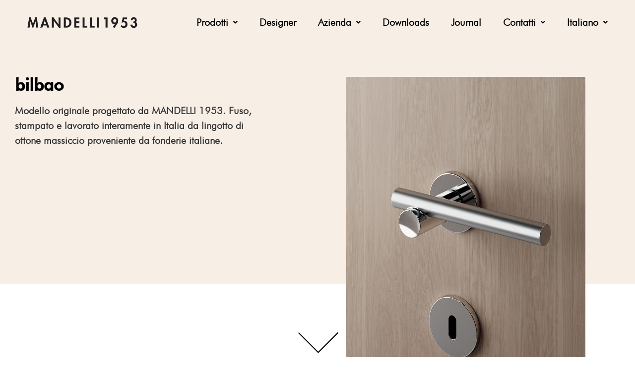

--- FILE ---
content_type: text/html; charset=UTF-8
request_url: https://mandelli.it/prodotto/bilbao/
body_size: 58899
content:
<!DOCTYPE html>
<html class="html" lang="it-IT">
<head>
	<meta charset="UTF-8">

	<!-- Google tag (gtag.js) -->
<script async src="https://www.googletagmanager.com/gtag/js?id=G-JVT8FQ9GWR"></script>
<script>
  window.dataLayer = window.dataLayer || [];
  function gtag(){dataLayer.push(arguments);}
  gtag('js', new Date());

  gtag('config', 'G-JVT8FQ9GWR');
</script>

	<link rel="profile" href="https://gmpg.org/xfn/11">

				<script type="text/javascript" class="_iub_cs_skip">
				var _iub = _iub || {};
				_iub.csConfiguration = _iub.csConfiguration || {};
				_iub.csConfiguration.siteId = "1076930";
				_iub.csConfiguration.cookiePolicyId = "35746370";
			</script>
			<script class="_iub_cs_skip" src="https://cs.iubenda.com/sync/1076930.js"></script>
			<meta name='robots' content='index, follow, max-image-preview:large, max-snippet:-1, max-video-preview:-1' />
	<style>img:is([sizes="auto" i], [sizes^="auto," i]) { contain-intrinsic-size: 3000px 1500px }</style>
	<link rel="alternate" hreflang="it" href="https://mandelli.it/prodotto/bilbao/" />
<link rel="alternate" hreflang="en" href="https://mandelli.it/en/product/bilbao/" />
<meta name="dlm-version" content="5.0.12"><meta name="viewport" content="width=device-width, initial-scale=1">
	<!-- This site is optimized with the Yoast SEO plugin v21.9.1 - https://yoast.com/wordpress/plugins/seo/ -->
	<title>Bilbao Maniglia Per Porta Interna Moderna Design Particolare - Mandelli 1953</title>
	<meta name="description" content="Scopri Bilbao, maniglia per porta interna dal design moderno e particolare. Realizzata in ottone di alta qualità. Finiture in cromo satinato e oro" />
	<link rel="canonical" href="https://mandelli.it/prodotto/bilbao/" />
	<meta property="og:locale" content="it_IT" />
	<meta property="og:type" content="article" />
	<meta property="og:title" content="Bilbao Maniglia Per Porta Interna Moderna Design Particolare - Mandelli 1953" />
	<meta property="og:description" content="Scopri Bilbao, maniglia per porta interna dal design moderno e particolare. Realizzata in ottone di alta qualità. Finiture in cromo satinato e oro" />
	<meta property="og:url" content="https://mandelli.it/prodotto/bilbao/" />
	<meta property="og:site_name" content="Mandelli 1953" />
	<meta property="article:publisher" content="https://www.facebook.com/Mandelli1953" />
	<meta property="article:modified_time" content="2025-07-14T08:35:02+00:00" />
	<meta property="og:image" content="https://mandelli.it/wp-content/uploads/2020/10/Bilbao_Cromo_lucido.jpg" />
	<meta property="og:image:width" content="2500" />
	<meta property="og:image:height" content="1500" />
	<meta property="og:image:type" content="image/jpeg" />
	<meta name="twitter:card" content="summary_large_image" />
	<meta name="twitter:label1" content="Tempo di lettura stimato" />
	<meta name="twitter:data1" content="1 minuto" />
	<script type="application/ld+json" class="yoast-schema-graph">{"@context":"https://schema.org","@graph":[{"@type":"WebPage","@id":"https://mandelli.it/prodotto/bilbao/","url":"https://mandelli.it/prodotto/bilbao/","name":"Bilbao Maniglia Per Porta Interna Moderna Design Particolare - Mandelli 1953","isPartOf":{"@id":"https://mandelli.it/#website"},"primaryImageOfPage":{"@id":"https://mandelli.it/prodotto/bilbao/#primaryimage"},"image":{"@id":"https://mandelli.it/prodotto/bilbao/#primaryimage"},"thumbnailUrl":"https://mandelli.it/wp-content/uploads/2020/10/Bilbao_Cromo_lucido.jpg","datePublished":"2020-10-12T07:40:42+00:00","dateModified":"2025-07-14T08:35:02+00:00","description":"Scopri Bilbao, maniglia per porta interna dal design moderno e particolare. Realizzata in ottone di alta qualità. Finiture in cromo satinato e oro","breadcrumb":{"@id":"https://mandelli.it/prodotto/bilbao/#breadcrumb"},"inLanguage":"it-IT","potentialAction":[{"@type":"ReadAction","target":["https://mandelli.it/prodotto/bilbao/"]}]},{"@type":"ImageObject","inLanguage":"it-IT","@id":"https://mandelli.it/prodotto/bilbao/#primaryimage","url":"https://mandelli.it/wp-content/uploads/2020/10/Bilbao_Cromo_lucido.jpg","contentUrl":"https://mandelli.it/wp-content/uploads/2020/10/Bilbao_Cromo_lucido.jpg","width":2500,"height":1500,"caption":"bilbao maniglie per porte interne moderne design particolare in cromo lucido"},{"@type":"BreadcrumbList","@id":"https://mandelli.it/prodotto/bilbao/#breadcrumb","itemListElement":[{"@type":"ListItem","position":1,"name":"Home","item":"https://mandelli.it/"},{"@type":"ListItem","position":2,"name":"Products","item":"https://mandelli.it/en/shop/"},{"@type":"ListItem","position":3,"name":"bilbao"}]},{"@type":"WebSite","@id":"https://mandelli.it/#website","url":"https://mandelli.it/","name":"Mandelli 1953","description":"Maniglie per porte e finestre in ottone","publisher":{"@id":"https://mandelli.it/#organization"},"potentialAction":[{"@type":"SearchAction","target":{"@type":"EntryPoint","urlTemplate":"https://mandelli.it/?s={search_term_string}"},"query-input":"required name=search_term_string"}],"inLanguage":"it-IT"},{"@type":"Organization","@id":"https://mandelli.it/#organization","name":"Mandelli 1953","url":"https://mandelli.it/","logo":{"@type":"ImageObject","inLanguage":"it-IT","@id":"https://mandelli.it/#/schema/logo/image/","url":"https://mandelli.it/wp-content/uploads/2020/09/mandelli_logo.png","contentUrl":"https://mandelli.it/wp-content/uploads/2020/09/mandelli_logo.png","width":2480,"height":3508,"caption":"Mandelli 1953"},"image":{"@id":"https://mandelli.it/#/schema/logo/image/"},"sameAs":["https://www.facebook.com/Mandelli1953","https://www.instagram.com/mandelli1953/","https://www.pinterest.it/mandelli1953/","https://www.linkedin.com/company/officine-mandelli-1953/","https://vimeo.com/mandelli1953"]}]}</script>
	<!-- / Yoast SEO plugin. -->


<link rel='dns-prefetch' href='//cdn.iubenda.com' />
<link rel="alternate" type="application/rss+xml" title="Mandelli 1953 &raquo; Feed" href="https://mandelli.it/feed/" />
<link rel="alternate" type="application/rss+xml" title="Mandelli 1953 &raquo; Feed dei commenti" href="https://mandelli.it/comments/feed/" />
<link rel="alternate" type="application/rss+xml" title="Mandelli 1953 &raquo; bilbao Feed dei commenti" href="https://mandelli.it/prodotto/bilbao/feed/" />
<script type="text/javascript">
/* <![CDATA[ */
window._wpemojiSettings = {"baseUrl":"https:\/\/s.w.org\/images\/core\/emoji\/15.0.3\/72x72\/","ext":".png","svgUrl":"https:\/\/s.w.org\/images\/core\/emoji\/15.0.3\/svg\/","svgExt":".svg","source":{"concatemoji":"https:\/\/mandelli.it\/wp-includes\/js\/wp-emoji-release.min.js?ver=6.7.4"}};
/*! This file is auto-generated */
!function(i,n){var o,s,e;function c(e){try{var t={supportTests:e,timestamp:(new Date).valueOf()};sessionStorage.setItem(o,JSON.stringify(t))}catch(e){}}function p(e,t,n){e.clearRect(0,0,e.canvas.width,e.canvas.height),e.fillText(t,0,0);var t=new Uint32Array(e.getImageData(0,0,e.canvas.width,e.canvas.height).data),r=(e.clearRect(0,0,e.canvas.width,e.canvas.height),e.fillText(n,0,0),new Uint32Array(e.getImageData(0,0,e.canvas.width,e.canvas.height).data));return t.every(function(e,t){return e===r[t]})}function u(e,t,n){switch(t){case"flag":return n(e,"\ud83c\udff3\ufe0f\u200d\u26a7\ufe0f","\ud83c\udff3\ufe0f\u200b\u26a7\ufe0f")?!1:!n(e,"\ud83c\uddfa\ud83c\uddf3","\ud83c\uddfa\u200b\ud83c\uddf3")&&!n(e,"\ud83c\udff4\udb40\udc67\udb40\udc62\udb40\udc65\udb40\udc6e\udb40\udc67\udb40\udc7f","\ud83c\udff4\u200b\udb40\udc67\u200b\udb40\udc62\u200b\udb40\udc65\u200b\udb40\udc6e\u200b\udb40\udc67\u200b\udb40\udc7f");case"emoji":return!n(e,"\ud83d\udc26\u200d\u2b1b","\ud83d\udc26\u200b\u2b1b")}return!1}function f(e,t,n){var r="undefined"!=typeof WorkerGlobalScope&&self instanceof WorkerGlobalScope?new OffscreenCanvas(300,150):i.createElement("canvas"),a=r.getContext("2d",{willReadFrequently:!0}),o=(a.textBaseline="top",a.font="600 32px Arial",{});return e.forEach(function(e){o[e]=t(a,e,n)}),o}function t(e){var t=i.createElement("script");t.src=e,t.defer=!0,i.head.appendChild(t)}"undefined"!=typeof Promise&&(o="wpEmojiSettingsSupports",s=["flag","emoji"],n.supports={everything:!0,everythingExceptFlag:!0},e=new Promise(function(e){i.addEventListener("DOMContentLoaded",e,{once:!0})}),new Promise(function(t){var n=function(){try{var e=JSON.parse(sessionStorage.getItem(o));if("object"==typeof e&&"number"==typeof e.timestamp&&(new Date).valueOf()<e.timestamp+604800&&"object"==typeof e.supportTests)return e.supportTests}catch(e){}return null}();if(!n){if("undefined"!=typeof Worker&&"undefined"!=typeof OffscreenCanvas&&"undefined"!=typeof URL&&URL.createObjectURL&&"undefined"!=typeof Blob)try{var e="postMessage("+f.toString()+"("+[JSON.stringify(s),u.toString(),p.toString()].join(",")+"));",r=new Blob([e],{type:"text/javascript"}),a=new Worker(URL.createObjectURL(r),{name:"wpTestEmojiSupports"});return void(a.onmessage=function(e){c(n=e.data),a.terminate(),t(n)})}catch(e){}c(n=f(s,u,p))}t(n)}).then(function(e){for(var t in e)n.supports[t]=e[t],n.supports.everything=n.supports.everything&&n.supports[t],"flag"!==t&&(n.supports.everythingExceptFlag=n.supports.everythingExceptFlag&&n.supports[t]);n.supports.everythingExceptFlag=n.supports.everythingExceptFlag&&!n.supports.flag,n.DOMReady=!1,n.readyCallback=function(){n.DOMReady=!0}}).then(function(){return e}).then(function(){var e;n.supports.everything||(n.readyCallback(),(e=n.source||{}).concatemoji?t(e.concatemoji):e.wpemoji&&e.twemoji&&(t(e.twemoji),t(e.wpemoji)))}))}((window,document),window._wpemojiSettings);
/* ]]> */
</script>
<style id='cf-frontend-style-inline-css' type='text/css'>
@font-face {
	font-family: 'Futura BT Medium';
	font-style: normal;
	font-weight: 400;
	font-display: auto;
	src: url('https://mandelli.it/wp-content/uploads/2020/09/FuturaBT-Medium.woff2') format('woff2'),
		url('https://mandelli.it/wp-content/uploads/2020/09/FuturaBT-Medium.woff') format('woff'),
		url('https://mandelli.it/wp-content/uploads/2020/09/FuturaBT-Medium.ttf') format('truetype'),
		url('https://mandelli.it/wp-content/uploads/2020/09/FuturaBT-Medium.eot?#iefix') format('embedded-opentype'),
		url('https://mandelli.it/wp-content/uploads/2020/09/FuturaBT-Medium-1.svg') format('svg');
}
</style>
<link rel='stylesheet' id='sbi_styles-css' href='https://mandelli.it/wp-content/plugins/instagram-feed/css/sbi-styles.min.css?ver=6.7.1' type='text/css' media='all' />
<style id='wp-emoji-styles-inline-css' type='text/css'>

	img.wp-smiley, img.emoji {
		display: inline !important;
		border: none !important;
		box-shadow: none !important;
		height: 1em !important;
		width: 1em !important;
		margin: 0 0.07em !important;
		vertical-align: -0.1em !important;
		background: none !important;
		padding: 0 !important;
	}
</style>
<link rel='stylesheet' id='wp-block-library-css' href='https://mandelli.it/wp-includes/css/dist/block-library/style.min.css?ver=6.7.4' type='text/css' media='all' />
<style id='wp-block-library-theme-inline-css' type='text/css'>
.wp-block-audio :where(figcaption){color:#555;font-size:13px;text-align:center}.is-dark-theme .wp-block-audio :where(figcaption){color:#ffffffa6}.wp-block-audio{margin:0 0 1em}.wp-block-code{border:1px solid #ccc;border-radius:4px;font-family:Menlo,Consolas,monaco,monospace;padding:.8em 1em}.wp-block-embed :where(figcaption){color:#555;font-size:13px;text-align:center}.is-dark-theme .wp-block-embed :where(figcaption){color:#ffffffa6}.wp-block-embed{margin:0 0 1em}.blocks-gallery-caption{color:#555;font-size:13px;text-align:center}.is-dark-theme .blocks-gallery-caption{color:#ffffffa6}:root :where(.wp-block-image figcaption){color:#555;font-size:13px;text-align:center}.is-dark-theme :root :where(.wp-block-image figcaption){color:#ffffffa6}.wp-block-image{margin:0 0 1em}.wp-block-pullquote{border-bottom:4px solid;border-top:4px solid;color:currentColor;margin-bottom:1.75em}.wp-block-pullquote cite,.wp-block-pullquote footer,.wp-block-pullquote__citation{color:currentColor;font-size:.8125em;font-style:normal;text-transform:uppercase}.wp-block-quote{border-left:.25em solid;margin:0 0 1.75em;padding-left:1em}.wp-block-quote cite,.wp-block-quote footer{color:currentColor;font-size:.8125em;font-style:normal;position:relative}.wp-block-quote:where(.has-text-align-right){border-left:none;border-right:.25em solid;padding-left:0;padding-right:1em}.wp-block-quote:where(.has-text-align-center){border:none;padding-left:0}.wp-block-quote.is-large,.wp-block-quote.is-style-large,.wp-block-quote:where(.is-style-plain){border:none}.wp-block-search .wp-block-search__label{font-weight:700}.wp-block-search__button{border:1px solid #ccc;padding:.375em .625em}:where(.wp-block-group.has-background){padding:1.25em 2.375em}.wp-block-separator.has-css-opacity{opacity:.4}.wp-block-separator{border:none;border-bottom:2px solid;margin-left:auto;margin-right:auto}.wp-block-separator.has-alpha-channel-opacity{opacity:1}.wp-block-separator:not(.is-style-wide):not(.is-style-dots){width:100px}.wp-block-separator.has-background:not(.is-style-dots){border-bottom:none;height:1px}.wp-block-separator.has-background:not(.is-style-wide):not(.is-style-dots){height:2px}.wp-block-table{margin:0 0 1em}.wp-block-table td,.wp-block-table th{word-break:normal}.wp-block-table :where(figcaption){color:#555;font-size:13px;text-align:center}.is-dark-theme .wp-block-table :where(figcaption){color:#ffffffa6}.wp-block-video :where(figcaption){color:#555;font-size:13px;text-align:center}.is-dark-theme .wp-block-video :where(figcaption){color:#ffffffa6}.wp-block-video{margin:0 0 1em}:root :where(.wp-block-template-part.has-background){margin-bottom:0;margin-top:0;padding:1.25em 2.375em}
</style>
<link rel='stylesheet' id='wc-block-vendors-style-css' href='https://mandelli.it/wp-content/plugins/woocommerce/packages/woocommerce-blocks/build/vendors-style.css?ver=3.1.0' type='text/css' media='all' />
<link rel='stylesheet' id='wc-block-style-css' href='https://mandelli.it/wp-content/plugins/woocommerce/packages/woocommerce-blocks/build/style.css?ver=3.1.0' type='text/css' media='all' />
<style id='classic-theme-styles-inline-css' type='text/css'>
/*! This file is auto-generated */
.wp-block-button__link{color:#fff;background-color:#32373c;border-radius:9999px;box-shadow:none;text-decoration:none;padding:calc(.667em + 2px) calc(1.333em + 2px);font-size:1.125em}.wp-block-file__button{background:#32373c;color:#fff;text-decoration:none}
</style>
<style id='global-styles-inline-css' type='text/css'>
:root{--wp--preset--aspect-ratio--square: 1;--wp--preset--aspect-ratio--4-3: 4/3;--wp--preset--aspect-ratio--3-4: 3/4;--wp--preset--aspect-ratio--3-2: 3/2;--wp--preset--aspect-ratio--2-3: 2/3;--wp--preset--aspect-ratio--16-9: 16/9;--wp--preset--aspect-ratio--9-16: 9/16;--wp--preset--color--black: #000000;--wp--preset--color--cyan-bluish-gray: #abb8c3;--wp--preset--color--white: #ffffff;--wp--preset--color--pale-pink: #f78da7;--wp--preset--color--vivid-red: #cf2e2e;--wp--preset--color--luminous-vivid-orange: #ff6900;--wp--preset--color--luminous-vivid-amber: #fcb900;--wp--preset--color--light-green-cyan: #7bdcb5;--wp--preset--color--vivid-green-cyan: #00d084;--wp--preset--color--pale-cyan-blue: #8ed1fc;--wp--preset--color--vivid-cyan-blue: #0693e3;--wp--preset--color--vivid-purple: #9b51e0;--wp--preset--gradient--vivid-cyan-blue-to-vivid-purple: linear-gradient(135deg,rgba(6,147,227,1) 0%,rgb(155,81,224) 100%);--wp--preset--gradient--light-green-cyan-to-vivid-green-cyan: linear-gradient(135deg,rgb(122,220,180) 0%,rgb(0,208,130) 100%);--wp--preset--gradient--luminous-vivid-amber-to-luminous-vivid-orange: linear-gradient(135deg,rgba(252,185,0,1) 0%,rgba(255,105,0,1) 100%);--wp--preset--gradient--luminous-vivid-orange-to-vivid-red: linear-gradient(135deg,rgba(255,105,0,1) 0%,rgb(207,46,46) 100%);--wp--preset--gradient--very-light-gray-to-cyan-bluish-gray: linear-gradient(135deg,rgb(238,238,238) 0%,rgb(169,184,195) 100%);--wp--preset--gradient--cool-to-warm-spectrum: linear-gradient(135deg,rgb(74,234,220) 0%,rgb(151,120,209) 20%,rgb(207,42,186) 40%,rgb(238,44,130) 60%,rgb(251,105,98) 80%,rgb(254,248,76) 100%);--wp--preset--gradient--blush-light-purple: linear-gradient(135deg,rgb(255,206,236) 0%,rgb(152,150,240) 100%);--wp--preset--gradient--blush-bordeaux: linear-gradient(135deg,rgb(254,205,165) 0%,rgb(254,45,45) 50%,rgb(107,0,62) 100%);--wp--preset--gradient--luminous-dusk: linear-gradient(135deg,rgb(255,203,112) 0%,rgb(199,81,192) 50%,rgb(65,88,208) 100%);--wp--preset--gradient--pale-ocean: linear-gradient(135deg,rgb(255,245,203) 0%,rgb(182,227,212) 50%,rgb(51,167,181) 100%);--wp--preset--gradient--electric-grass: linear-gradient(135deg,rgb(202,248,128) 0%,rgb(113,206,126) 100%);--wp--preset--gradient--midnight: linear-gradient(135deg,rgb(2,3,129) 0%,rgb(40,116,252) 100%);--wp--preset--font-size--small: 13px;--wp--preset--font-size--medium: 20px;--wp--preset--font-size--large: 36px;--wp--preset--font-size--x-large: 42px;--wp--preset--spacing--20: 0.44rem;--wp--preset--spacing--30: 0.67rem;--wp--preset--spacing--40: 1rem;--wp--preset--spacing--50: 1.5rem;--wp--preset--spacing--60: 2.25rem;--wp--preset--spacing--70: 3.38rem;--wp--preset--spacing--80: 5.06rem;--wp--preset--shadow--natural: 6px 6px 9px rgba(0, 0, 0, 0.2);--wp--preset--shadow--deep: 12px 12px 50px rgba(0, 0, 0, 0.4);--wp--preset--shadow--sharp: 6px 6px 0px rgba(0, 0, 0, 0.2);--wp--preset--shadow--outlined: 6px 6px 0px -3px rgba(255, 255, 255, 1), 6px 6px rgba(0, 0, 0, 1);--wp--preset--shadow--crisp: 6px 6px 0px rgba(0, 0, 0, 1);}:where(.is-layout-flex){gap: 0.5em;}:where(.is-layout-grid){gap: 0.5em;}body .is-layout-flex{display: flex;}.is-layout-flex{flex-wrap: wrap;align-items: center;}.is-layout-flex > :is(*, div){margin: 0;}body .is-layout-grid{display: grid;}.is-layout-grid > :is(*, div){margin: 0;}:where(.wp-block-columns.is-layout-flex){gap: 2em;}:where(.wp-block-columns.is-layout-grid){gap: 2em;}:where(.wp-block-post-template.is-layout-flex){gap: 1.25em;}:where(.wp-block-post-template.is-layout-grid){gap: 1.25em;}.has-black-color{color: var(--wp--preset--color--black) !important;}.has-cyan-bluish-gray-color{color: var(--wp--preset--color--cyan-bluish-gray) !important;}.has-white-color{color: var(--wp--preset--color--white) !important;}.has-pale-pink-color{color: var(--wp--preset--color--pale-pink) !important;}.has-vivid-red-color{color: var(--wp--preset--color--vivid-red) !important;}.has-luminous-vivid-orange-color{color: var(--wp--preset--color--luminous-vivid-orange) !important;}.has-luminous-vivid-amber-color{color: var(--wp--preset--color--luminous-vivid-amber) !important;}.has-light-green-cyan-color{color: var(--wp--preset--color--light-green-cyan) !important;}.has-vivid-green-cyan-color{color: var(--wp--preset--color--vivid-green-cyan) !important;}.has-pale-cyan-blue-color{color: var(--wp--preset--color--pale-cyan-blue) !important;}.has-vivid-cyan-blue-color{color: var(--wp--preset--color--vivid-cyan-blue) !important;}.has-vivid-purple-color{color: var(--wp--preset--color--vivid-purple) !important;}.has-black-background-color{background-color: var(--wp--preset--color--black) !important;}.has-cyan-bluish-gray-background-color{background-color: var(--wp--preset--color--cyan-bluish-gray) !important;}.has-white-background-color{background-color: var(--wp--preset--color--white) !important;}.has-pale-pink-background-color{background-color: var(--wp--preset--color--pale-pink) !important;}.has-vivid-red-background-color{background-color: var(--wp--preset--color--vivid-red) !important;}.has-luminous-vivid-orange-background-color{background-color: var(--wp--preset--color--luminous-vivid-orange) !important;}.has-luminous-vivid-amber-background-color{background-color: var(--wp--preset--color--luminous-vivid-amber) !important;}.has-light-green-cyan-background-color{background-color: var(--wp--preset--color--light-green-cyan) !important;}.has-vivid-green-cyan-background-color{background-color: var(--wp--preset--color--vivid-green-cyan) !important;}.has-pale-cyan-blue-background-color{background-color: var(--wp--preset--color--pale-cyan-blue) !important;}.has-vivid-cyan-blue-background-color{background-color: var(--wp--preset--color--vivid-cyan-blue) !important;}.has-vivid-purple-background-color{background-color: var(--wp--preset--color--vivid-purple) !important;}.has-black-border-color{border-color: var(--wp--preset--color--black) !important;}.has-cyan-bluish-gray-border-color{border-color: var(--wp--preset--color--cyan-bluish-gray) !important;}.has-white-border-color{border-color: var(--wp--preset--color--white) !important;}.has-pale-pink-border-color{border-color: var(--wp--preset--color--pale-pink) !important;}.has-vivid-red-border-color{border-color: var(--wp--preset--color--vivid-red) !important;}.has-luminous-vivid-orange-border-color{border-color: var(--wp--preset--color--luminous-vivid-orange) !important;}.has-luminous-vivid-amber-border-color{border-color: var(--wp--preset--color--luminous-vivid-amber) !important;}.has-light-green-cyan-border-color{border-color: var(--wp--preset--color--light-green-cyan) !important;}.has-vivid-green-cyan-border-color{border-color: var(--wp--preset--color--vivid-green-cyan) !important;}.has-pale-cyan-blue-border-color{border-color: var(--wp--preset--color--pale-cyan-blue) !important;}.has-vivid-cyan-blue-border-color{border-color: var(--wp--preset--color--vivid-cyan-blue) !important;}.has-vivid-purple-border-color{border-color: var(--wp--preset--color--vivid-purple) !important;}.has-vivid-cyan-blue-to-vivid-purple-gradient-background{background: var(--wp--preset--gradient--vivid-cyan-blue-to-vivid-purple) !important;}.has-light-green-cyan-to-vivid-green-cyan-gradient-background{background: var(--wp--preset--gradient--light-green-cyan-to-vivid-green-cyan) !important;}.has-luminous-vivid-amber-to-luminous-vivid-orange-gradient-background{background: var(--wp--preset--gradient--luminous-vivid-amber-to-luminous-vivid-orange) !important;}.has-luminous-vivid-orange-to-vivid-red-gradient-background{background: var(--wp--preset--gradient--luminous-vivid-orange-to-vivid-red) !important;}.has-very-light-gray-to-cyan-bluish-gray-gradient-background{background: var(--wp--preset--gradient--very-light-gray-to-cyan-bluish-gray) !important;}.has-cool-to-warm-spectrum-gradient-background{background: var(--wp--preset--gradient--cool-to-warm-spectrum) !important;}.has-blush-light-purple-gradient-background{background: var(--wp--preset--gradient--blush-light-purple) !important;}.has-blush-bordeaux-gradient-background{background: var(--wp--preset--gradient--blush-bordeaux) !important;}.has-luminous-dusk-gradient-background{background: var(--wp--preset--gradient--luminous-dusk) !important;}.has-pale-ocean-gradient-background{background: var(--wp--preset--gradient--pale-ocean) !important;}.has-electric-grass-gradient-background{background: var(--wp--preset--gradient--electric-grass) !important;}.has-midnight-gradient-background{background: var(--wp--preset--gradient--midnight) !important;}.has-small-font-size{font-size: var(--wp--preset--font-size--small) !important;}.has-medium-font-size{font-size: var(--wp--preset--font-size--medium) !important;}.has-large-font-size{font-size: var(--wp--preset--font-size--large) !important;}.has-x-large-font-size{font-size: var(--wp--preset--font-size--x-large) !important;}
:where(.wp-block-post-template.is-layout-flex){gap: 1.25em;}:where(.wp-block-post-template.is-layout-grid){gap: 1.25em;}
:where(.wp-block-columns.is-layout-flex){gap: 2em;}:where(.wp-block-columns.is-layout-grid){gap: 2em;}
:root :where(.wp-block-pullquote){font-size: 1.5em;line-height: 1.6;}
</style>
<link rel='stylesheet' id='ae-pro-css-css' href='https://mandelli.it/wp-content/plugins/anywhere-elementor-pro.2.15.6/includes/assets/css/ae-pro.min.css?ver=6.7.4' type='text/css' media='all' />
<link rel='stylesheet' id='contact-form-7-css' href='https://mandelli.it/wp-content/plugins/contact-form-7/includes/css/styles.css?ver=5.9.8' type='text/css' media='all' />
<link rel='stylesheet' id='rs-plugin-settings-css' href='https://mandelli.it/wp-content/plugins/revslider/public/assets/css/rs6.css?ver=6.2.23' type='text/css' media='all' />
<style id='rs-plugin-settings-inline-css' type='text/css'>
#rs-demo-id {}
</style>
<link rel='stylesheet' id='photoswipe-css' href='https://mandelli.it/wp-content/plugins/woocommerce/assets/css/photoswipe/photoswipe.min.css?ver=4.5.5' type='text/css' media='all' />
<link rel='stylesheet' id='photoswipe-default-skin-css' href='https://mandelli.it/wp-content/plugins/woocommerce/assets/css/photoswipe/default-skin/default-skin.min.css?ver=4.5.5' type='text/css' media='all' />
<style id='woocommerce-inline-inline-css' type='text/css'>
.woocommerce form .form-row .required { visibility: visible; }
</style>
<link rel='stylesheet' id='wpml-legacy-horizontal-list-0-css' href='//mandelli.it/wp-content/plugins/sitepress-multilingual-cms/templates/language-switchers/legacy-list-horizontal/style.css?ver=1' type='text/css' media='all' />
<link rel='stylesheet' id='wpml-menu-item-0-css' href='//mandelli.it/wp-content/plugins/sitepress-multilingual-cms/templates/language-switchers/menu-item/style.css?ver=1' type='text/css' media='all' />
<link rel='stylesheet' id='vegas-css-css' href='https://mandelli.it/wp-content/plugins/anywhere-elementor-pro.2.15.6/includes/assets/lib/vegas/vegas.min.css?ver=6.7.4' type='text/css' media='all' />
<link rel='stylesheet' id='hfe-style-css' href='https://mandelli.it/wp-content/plugins/header-footer-elementor/assets/css/header-footer-elementor.css?ver=1.5.3' type='text/css' media='all' />
<link rel='stylesheet' id='elementor-icons-css' href='https://mandelli.it/wp-content/plugins/elementor/assets/lib/eicons/css/elementor-icons.min.css?ver=5.9.1' type='text/css' media='all' />
<link rel='stylesheet' id='elementor-animations-css' href='https://mandelli.it/wp-content/plugins/elementor/assets/lib/animations/animations.min.css?ver=3.0.9' type='text/css' media='all' />
<link rel='stylesheet' id='elementor-frontend-legacy-css' href='https://mandelli.it/wp-content/plugins/elementor/assets/css/frontend-legacy.min.css?ver=3.0.9' type='text/css' media='all' />
<link rel='stylesheet' id='elementor-frontend-css' href='https://mandelli.it/wp-content/plugins/elementor/assets/css/frontend.min.css?ver=3.0.9' type='text/css' media='all' />
<link rel='stylesheet' id='elementor-post-1704-css' href='https://mandelli.it/wp-content/uploads/elementor/css/post-1704.css?ver=1731688096' type='text/css' media='all' />
<link rel='stylesheet' id='elementor-pro-css' href='https://mandelli.it/wp-content/plugins/elementor-pro/assets/css/frontend.min.css?ver=3.0.4' type='text/css' media='all' />
<link rel='stylesheet' id='elementor-global-css' href='https://mandelli.it/wp-content/uploads/elementor/css/global.css?ver=1731688098' type='text/css' media='all' />
<link rel='stylesheet' id='elementor-post-162-css' href='https://mandelli.it/wp-content/uploads/elementor/css/post-162.css?ver=1731688099' type='text/css' media='all' />
<link rel='stylesheet' id='hfe-widgets-style-css' href='https://mandelli.it/wp-content/plugins/header-footer-elementor/inc/widgets-css/frontend.css?ver=1.5.3' type='text/css' media='all' />
<link rel='stylesheet' id='elementor-post-176-css' href='https://mandelli.it/wp-content/uploads/elementor/css/post-176.css?ver=1744288050' type='text/css' media='all' />
<link rel='stylesheet' id='font-awesome-four-css' href='https://mandelli.it/wp-content/plugins/woolentor-addons/assets/css/font-awesome.min.css?ver=2.1.9' type='text/css' media='all' />
<link rel='stylesheet' id='simple-line-icons-wl-css' href='https://mandelli.it/wp-content/plugins/woolentor-addons/assets/css/simple-line-icons.css?ver=2.1.9' type='text/css' media='all' />
<link rel='stylesheet' id='htflexboxgrid-css' href='https://mandelli.it/wp-content/plugins/woolentor-addons/assets/css/htflexboxgrid.css?ver=2.1.9' type='text/css' media='all' />
<link rel='stylesheet' id='slick-css' href='https://mandelli.it/wp-content/plugins/woolentor-addons/assets/css/slick.css?ver=2.1.9' type='text/css' media='all' />
<link rel='stylesheet' id='woolentor-widgets-css' href='https://mandelli.it/wp-content/plugins/woolentor-addons/assets/css/woolentor-widgets.css?ver=2.1.9' type='text/css' media='all' />
<link rel='stylesheet' id='oceanwp-woo-mini-cart-css' href='https://mandelli.it/wp-content/themes/oceanwp/assets/css/woo/woo-mini-cart.min.css?ver=6.7.4' type='text/css' media='all' />
<link rel='stylesheet' id='oceanwp-woocommerce-css' href='https://mandelli.it/wp-content/themes/oceanwp/assets/css/woo/woocommerce.min.css?ver=6.7.4' type='text/css' media='all' />
<link rel='stylesheet' id='oceanwp-woo-star-font-css' href='https://mandelli.it/wp-content/themes/oceanwp/assets/css/woo/woo-star-font.min.css?ver=6.7.4' type='text/css' media='all' />
<link rel='stylesheet' id='font-awesome-css' href='https://mandelli.it/wp-content/themes/oceanwp/assets/fonts/fontawesome/css/all.min.css?ver=5.11.2' type='text/css' media='all' />
<link rel='stylesheet' id='simple-line-icons-css' href='https://mandelli.it/wp-content/themes/oceanwp/assets/css/third/simple-line-icons.min.css?ver=2.4.0' type='text/css' media='all' />
<link rel='stylesheet' id='magnific-popup-css' href='https://mandelli.it/wp-content/plugins/woolentor-addons/assets/lib/css/magnific-popup.css?ver=2.1.9' type='text/css' media='all' />
<link rel='stylesheet' id='oceanwp-style-css' href='https://mandelli.it/wp-content/themes/oceanwp/assets/css/style.min.css?ver=1.9.0' type='text/css' media='all' />
<style id='oceanwp-style-inline-css' type='text/css'>
div.wpforms-container-full .wpforms-form input[type=submit]:hover,
			div.wpforms-container-full .wpforms-form input[type=submit]:focus,
			div.wpforms-container-full .wpforms-form input[type=submit]:active,
			div.wpforms-container-full .wpforms-form button[type=submit]:hover,
			div.wpforms-container-full .wpforms-form button[type=submit]:focus,
			div.wpforms-container-full .wpforms-form button[type=submit]:active,
			div.wpforms-container-full .wpforms-form .wpforms-page-button:hover,
			div.wpforms-container-full .wpforms-form .wpforms-page-button:active,
			div.wpforms-container-full .wpforms-form .wpforms-page-button:focus {
				border: none;
			}
</style>
<link rel='stylesheet' id='elementor-post-814-css' href='https://mandelli.it/wp-content/uploads/elementor/css/post-814.css?ver=1733189267' type='text/css' media='all' />
<link rel='stylesheet' id='elementor-icons-ekiticons-css' href='https://mandelli.it/wp-content/plugins/elementskit-lite/modules/elementskit-icon-pack/assets/css/ekiticons.css?ver=3.2.8' type='text/css' media='all' />
<link rel='stylesheet' id='elementskit-parallax-style-css' href='https://mandelli.it/wp-content/plugins/elementskit/modules/parallax/assets/css/style.css?ver=2.1.3' type='text/css' media='all' />
<link rel='stylesheet' id='woo-variation-swatches-css' href='https://mandelli.it/wp-content/plugins/woo-variation-swatches/assets/css/frontend.min.css?ver=1.1.2' type='text/css' media='all' />
<style id='woo-variation-swatches-inline-css' type='text/css'>
.variable-item:not(.radio-variable-item) { width : 80px; height : 40px; } .wvs-style-squared .button-variable-item { min-width : 80px; } .button-variable-item span { font-size : 16px; }
</style>
<link rel='stylesheet' id='woo-variation-swatches-theme-override-css' href='https://mandelli.it/wp-content/plugins/woo-variation-swatches/assets/css/wvs-theme-override.min.css?ver=1.1.2' type='text/css' media='all' />
<link rel='stylesheet' id='woo-variation-swatches-tooltip-css' href='https://mandelli.it/wp-content/plugins/woo-variation-swatches/assets/css/frontend-tooltip.min.css?ver=1.1.2' type='text/css' media='all' />
<style id='woo-variation-swatches-tooltip-inline-css' type='text/css'>
.variable-items-wrapper .wvs-has-image-tooltip:before{ border-color: rgba(51, 51, 51, 0.9) !important; background-color: rgba(51, 51, 51, 0.9) !important;}.variable-items-wrapper [data-wvstooltip]:before { background-color: rgba(51, 51, 51, 0.9) !important; color: #ffffff !important; }.variable-items-wrapper [data-wvstooltip]:after,.variable-items-wrapper .wvs-has-image-tooltip:after { border-top-color: rgba(51, 51, 51, 0.9) !important;}
</style>
<link rel='stylesheet' id='woo-variation-swatches-pro-css' href='https://mandelli.it/wp-content/plugins/woo-variation-swatches-pro/assets/css/frontend-pro.min.css?ver=1.0.55' type='text/css' media='all' />
<style id='woo-variation-swatches-pro-inline-css' type='text/css'>
.wvs-archive-variation-wrapper .variable-item:not(.radio-variable-item) { width : 30px; height : 30px; } .wvs-archive-variation-wrapper .variable-items-wrapper.squared .button-variable-item, .variable-items-wrapper.squared .button-variable-item { min-width : 30px; } .wvs-archive-variation-wrapper .button-variable-item span { font-size : 16px; } .wvs-style-squared .button-variable-wrapper.rounded .button-variable-item { width : 30px !important; } .wvs-large-variable-wrapper .variable-item:not(.radio-variable-item) { width : 40px; height : 40px; } .wvs-style-squared .wvs-large-variable-wrapper .button-variable-item { min-width : 40px; } .wvs-large-variable-wrapper .button-variable-item span { font-size : 16px; } .wvs-style-squared .button-variable-wrapper.rounded.wvs-large-variable-wrapper .button-variable-item { width : 40px !important; } .woo-variation-swatches .variable-items-wrapper .variable-item:not(.radio-variable-item) { box-shadow : 0 0 0 1px rgba(0,0,0,0) !important; } .woo-variation-swatches .variable-items-wrapper .button-variable-item span, .woo-variation-swatches .variable-items-wrapper .radio-variable-item label, .woo-variation-swatches .wvs-archive-variation-wrapper .reset_variations a { color : !important; } .woo-variation-swatches .variable-items-wrapper .variable-item:not(.radio-variable-item) { background-color : #FFFFFF !important; } .woo-variation-swatches .variable-items-wrapper .button-variable-item.selected span, .woo-variation-swatches .variable-items-wrapper .radio-variable-item.selected label { color : rgba(0,0,0,0) !important; } .woo-variation-swatches .variable-items-wrapper .variable-item:not(.radio-variable-item).selected { background-color : #FFFFFF !important; } .woo-variation-swatches .variable-items-wrapper .variable-item:not(.radio-variable-item).selected { box-shadow : 0 0 0 2px rgba(0,0,0,0.42) !important; } .woo-variation-swatches .variable-items-wrapper .variable-item:not(.radio-variable-item):hover, .woo-variation-swatches .variable-items-wrapper .variable-item:not(.radio-variable-item).selected:hover { box-shadow : 0 0 0 1px rgba(0,0,0,0) !important; } .woo-variation-swatches .variable-items-wrapper .button-variable-item:hover span, .woo-variation-swatches .variable-items-wrapper .button-variable-item.selected:hover span, .woo-variation-swatches .variable-items-wrapper .radio-variable-item:hover label, .woo-variation-swatches .variable-items-wrapper .radio-variable-item.selected:hover label { color : rgba(0,0,0,0) !important; } .woo-variation-swatches .variable-items-wrapper .variable-item:not(.radio-variable-item):hover, .woo-variation-swatches .variable-items-wrapper .variable-item:not(.radio-variable-item).selected:hover { background-color : #FFFFFF !important; }
</style>
<link rel='stylesheet' id='woo-variation-swatches-pro-theme-override-css' href='https://mandelli.it/wp-content/plugins/woo-variation-swatches-pro/assets/css/wvs-pro-theme-override.min.css?ver=1.0.55' type='text/css' media='all' />
<link rel='stylesheet' id='ekit-widget-styles-css' href='https://mandelli.it/wp-content/plugins/elementskit-lite/widgets/init/assets/css/widget-styles.css?ver=3.2.8' type='text/css' media='all' />
<link rel='stylesheet' id='ekit-widget-styles-pro-css' href='https://mandelli.it/wp-content/plugins/elementskit/widgets/init/assets/css/widget-styles-pro.css?ver=2.1.3' type='text/css' media='all' />
<link rel='stylesheet' id='ekit-responsive-css' href='https://mandelli.it/wp-content/plugins/elementskit-lite/widgets/init/assets/css/responsive.css?ver=3.2.8' type='text/css' media='all' />
<link rel='stylesheet' id='sib-front-css-css' href='https://mandelli.it/wp-content/plugins/mailin/css/mailin-front.css?ver=6.7.4' type='text/css' media='all' />
<link rel='stylesheet' id='google-fonts-1-css' href='https://fonts.googleapis.com/css?family=Roboto%3A100%2C100italic%2C200%2C200italic%2C300%2C300italic%2C400%2C400italic%2C500%2C500italic%2C600%2C600italic%2C700%2C700italic%2C800%2C800italic%2C900%2C900italic%7CRoboto+Slab%3A100%2C100italic%2C200%2C200italic%2C300%2C300italic%2C400%2C400italic%2C500%2C500italic%2C600%2C600italic%2C700%2C700italic%2C800%2C800italic%2C900%2C900italic&#038;ver=6.7.4' type='text/css' media='all' />
<link rel='stylesheet' id='elementor-icons-shared-0-css' href='https://mandelli.it/wp-content/plugins/elementor/assets/lib/font-awesome/css/fontawesome.min.css?ver=5.12.0' type='text/css' media='all' />
<link rel='stylesheet' id='elementor-icons-fa-solid-css' href='https://mandelli.it/wp-content/plugins/elementor/assets/lib/font-awesome/css/solid.min.css?ver=5.12.0' type='text/css' media='all' />
<link rel='stylesheet' id='elementor-icons-fa-regular-css' href='https://mandelli.it/wp-content/plugins/elementor/assets/lib/font-awesome/css/regular.min.css?ver=5.12.0' type='text/css' media='all' />
<link rel='stylesheet' id='elementor-icons-fa-brands-css' href='https://mandelli.it/wp-content/plugins/elementor/assets/lib/font-awesome/css/brands.min.css?ver=5.12.0' type='text/css' media='all' />
<script type="text/template" id="tmpl-variation-template">
	<div class="woocommerce-variation-description">{{{ data.variation.variation_description }}}</div>
	<div class="woocommerce-variation-price">{{{ data.variation.price_html }}}</div>
	<div class="woocommerce-variation-availability">{{{ data.variation.availability_html }}}</div>
</script>
<script type="text/template" id="tmpl-unavailable-variation-template">
	<p>Sorry, this product is unavailable. Please choose a different combination.</p>
</script>

<script type="text/template" id="tmpl-wvs-variation-template">
    {{{ data.price_html }}}
    <div class="woocommerce-variation-availability">{{{ data.variation.availability_html }}}</div>
</script>
<script type="text/javascript" src="https://mandelli.it/wp-includes/js/jquery/jquery.min.js?ver=3.7.1" id="jquery-core-js"></script>
<script type="text/javascript" src="https://mandelli.it/wp-includes/js/jquery/jquery-migrate.min.js?ver=3.4.1" id="jquery-migrate-js"></script>

<script  type="text/javascript" class=" _iub_cs_skip" type="text/javascript" id="iubenda-head-inline-scripts-0">
/* <![CDATA[ */
            var _iub = _iub || [];
            _iub.csConfiguration ={"floatingPreferencesButtonDisplay":"bottom-right","lang":"it","siteId":1076930,"cookiePolicyId":"35746370","whitelabel":false,"banner":{"closeButtonDisplay":false,"listPurposes":true,"explicitWithdrawal":true,"rejectButtonDisplay":true,"acceptButtonDisplay":true,"customizeButtonDisplay":true,"position":"bottom","style":"light","textColor":"#000000","backgroundColor":"#FFFFFF","customizeButtonCaptionColor":"#4D4D4D","customizeButtonColor":"#DADADA","backgroundOverlay":true},"perPurposeConsent":true,"googleAdditionalConsentMode":true}; 
/* ]]> */
</script>
<script  type="text/javascript" src="//cdn.iubenda.com/cs/iubenda_cs.js" charset="UTF-8" async="async" class=" _iub_cs_skip" type="text/javascript" src="//cdn.iubenda.com/cs/iubenda_cs.js?ver=3.12.1" id="iubenda-head-scripts-0-js"></script>
<script type="text/javascript" src="https://mandelli.it/wp-content/plugins/revslider/public/assets/js/rbtools.min.js?ver=6.2.23" id="tp-tools-js"></script>
<script type="text/javascript" src="https://mandelli.it/wp-content/plugins/revslider/public/assets/js/rs6.min.js?ver=6.2.23" id="revmin-js"></script>
<script type="text/javascript" id="wpm-js-extra">
/* <![CDATA[ */
var wpm = {"ajax_url":"https:\/\/mandelli.it\/wp-admin\/admin-ajax.php"};
/* ]]> */
</script>
<script type="text/javascript" src="https://mandelli.it/wp-content/plugins/woocommerce-google-adwords-conversion-tracking-tag/js/public/wpm-public.p1.min.js?ver=1.14.2" id="wpm-js"></script>
<script type="text/javascript" src="https://mandelli.it/wp-content/plugins/wp-image-zoooom/assets/js/jquery.image_zoom.min.js?ver=1.57" id="image_zoooom-js"></script>
<script type="text/javascript" id="image_zoooom-init-js-extra">
/* <![CDATA[ */
var IZ = {"with_woocommerce":"0","exchange_thumbnails":"0","woo_categories":"0","enable_mobile":"","options":{"lensShape":"square","zoomType":"lens","lensSize":200,"borderSize":1,"borderColour":"#ffffff","cursor":"default","lensFadeIn":0.5,"lensFadeOut":0.5,"tint":"true","tintColour":"#ffffff","tintOpacity":0.1},"woo_slider":"1"};
/* ]]> */
</script>
<script type="text/javascript" src="https://mandelli.it/wp-content/plugins/wp-image-zoooom/assets/js/image_zoom-init.js?ver=1.57" id="image_zoooom-init-js"></script>
<script type="text/javascript" id="sib-front-js-js-extra">
/* <![CDATA[ */
var sibErrMsg = {"invalidMail":"Please fill out valid email address","requiredField":"Please fill out required fields","invalidDateFormat":"Please fill out valid date format","invalidSMSFormat":"Please fill out valid phone number"};
var ajax_sib_front_object = {"ajax_url":"https:\/\/mandelli.it\/wp-admin\/admin-ajax.php","ajax_nonce":"71b8c9cb38","flag_url":"https:\/\/mandelli.it\/wp-content\/plugins\/mailin\/img\/flags\/"};
/* ]]> */
</script>
<script type="text/javascript" src="https://mandelli.it/wp-content/plugins/mailin/js/mailin-front.js?ver=1728644612" id="sib-front-js-js"></script>
<link rel="https://api.w.org/" href="https://mandelli.it/wp-json/" /><link rel="alternate" title="JSON" type="application/json" href="https://mandelli.it/wp-json/wp/v2/product/1922/" /><link rel="EditURI" type="application/rsd+xml" title="RSD" href="https://mandelli.it/xmlrpc.php?rsd" />
<meta name="generator" content="WordPress 6.7.4" />
<meta name="generator" content="WooCommerce 4.5.5" />
<link rel='shortlink' href='https://mandelli.it/?p=1922' />
<link rel="alternate" title="oEmbed (JSON)" type="application/json+oembed" href="https://mandelli.it/wp-json/oembed/1.0/embed/?url=https%3A%2F%2Fmandelli.it%2Fprodotto%2Fbilbao%2F" />
<link rel="alternate" title="oEmbed (XML)" type="text/xml+oembed" href="https://mandelli.it/wp-json/oembed/1.0/embed/?url=https%3A%2F%2Fmandelli.it%2Fprodotto%2Fbilbao%2F&#038;format=xml" />
<meta name="generator" content="WPML ver:4.4.4 stt:1,27;" />
<!-- start Simple Custom CSS and JS -->
<style type="text/css">
/* Add your CSS code here.

For example:
.example {
    color: red;
}

For brushing up on your CSS knowledge, check out http://www.w3schools.com/css/css_syntax.asp

End of comment */ 

.hidden {
  display: none;
}

</style>
<!-- end Simple Custom CSS and JS -->
<!-- start Simple Custom CSS and JS -->
<style type="text/css">
/* Add your CSS code here.

For example:
.example {
    color: red;
}

For brushing up on your CSS knowledge, check out http://www.w3schools.com/css/css_syntax.asp

End of comment */ 

/* Slide CSS */


#rev_slider_1_1_wrapper .uranus.tparrows:nth-child(3):before{
	display: none;
}

#rev_slider_1_1_wrapper .uranus.tparrows:nth-child(3) {
    border-bottom: none !important;
    border-left: none !important;
    transform: rotate(45deg) !important;
    left: 78% !important;
	    width: 50px !important;
}

.custom .tp-bullet{
	    width: 55px !important;
}

rs-bullet.tp-bullet {
    background: black;
}

rs-bullet.tp-bullet.selected {
    background: #f7eee6 !important;
}


rs-module#rev_slider_1_1 rs-arrow {
    border: 1px solid black;
	   width: 50px;
    height: 50px;
}

#rev_slider_1_1_wrapper .uranus.tparrows:nth-child(2):before {
	display: none;
}
#rev_slider_1_1_wrapper .uranus.tparrows:nth-child(2) {
    border-top: none !important;
    border-right: none;
    transform: rotate(45deg) !important;
    left: 19% !important;
	    width: 50px !important;
}

#rev_slider_1_1_wrapper .uranus.tparrows:nth-child(3):before{
	display: none;
}

#rev_slider_1_1_wrapper .uranus.tparrows:nth-child(3) {
    border-bottom: none !important;
    border-left: none !important;
    transform: rotate(45deg) !important;
    left: 78% !important;
	    width: 50px !important;
}

rs-bullets.tp-bullets.custom.horizontal.nav-pos-hor-centernav-pos-ver-centernav-dir-horizontal.noSwipe {
    height: 2px !important;
    overflow: hidden;
}

rs-module-wrap#rev_slider_1_1_wrapper{
	margin-top: -95px !important;
}


@media screen and (max-width: 1080px){
	#rev_slider_1_1_wrapper .uranus.tparrows:nth-child(3){
		left: 92% !important;
	}
	#rev_slider_1_1_wrapper .uranus.tparrows:nth-child(2){
		left: 3% !important;
	}
	rs-bullets.tp-bullets.custom.horizontal.nav-pos-hor-centernav-pos-ver-centernav-dir-horizontal.noSwipe {
    transform: translate(-62px, 220px) !important;
}
	
}
</style>
<!-- end Simple Custom CSS and JS -->
<!-- start Simple Custom CSS and JS -->
<script type="text/javascript">
// Add your JavaScript code here.

// If you are using the jQuery library, then don't forget to wrap your code inside jQuery.ready() as follows:

jQuery(document).ready(function( $ ){
  	jQuery('li[data-value="nero-opaco"]').attr('data-wvstooltip', "Nero opaco")
//   	let abruzzo = jQuery('#elementor-tab-title-1661');
//   	setTimeout(() => {
//   		abruzzo.trigger('click');
//     }, 10);
    var delay = 100; setTimeout(function() { 
  	$('.elementor-tab-title').removeClass('elementor-active');
   	$('.elementor-tab-content').css('display', 'none'); }, delay);

});
</script>
<!-- end Simple Custom CSS and JS -->
<!-- start Simple Custom CSS and JS -->
<script type="text/javascript">
/* Default comment here */ 
</script>
<!-- end Simple Custom CSS and JS -->

<link rel='stylesheet' id='539-css' href='//mandelli.it/wp-content/uploads/custom-css-js/539.css?v=2903' type="text/css" media='all' />

<script type="text/javascript" src='//mandelli.it/wp-content/uploads/custom-css-js/448.js?v=4228'></script>
      <style>
          .menu-logged-in {
			display: none;
		  }
      </style>
   
<!-- START WooCommerce Pixel Manager -->

		<script data-cfasync="false">

			function wpmExists() {
				return new Promise(function (resolve, reject) {
					(function waitForWpm() {
						if (window.wpm) return resolve();
						setTimeout(waitForWpm, 30);
					})();
				});
			}

			window.wpmDataLayer = window.wpmDataLayer || {};
			window.wpmDataLayer = {"cart":{},"cart_item_keys":{},"pixels":{},"orderDeduplication":true,"position":1,"viewItemListTrigger":{"testMode":false,"backgroundColor":"green","opacity":0.5,"repeat":true,"timeout":1000,"threshold":0.8},"version":{"number":"1.14.2","pro":false}};

		</script>

		
		<script>
			wpmDataLayer.shop = {"list_name":"Product","list_id":"product","page_type":"product","product_type":"variable","currency":"GBP","mini_cart":{"track":true},"cookie_consent_mgmt":{"explicit_consent":false}};
		</script>
		
		<script>
			wpmDataLayer.general = {"variationsOutput":true};
		</script>
		
      <!-- START Facebook scripts -->

	<script type="text/javascript" data-wpm-cookie-category="ads" data-wpm-pixel-name="facebook-ads">

			wpmDataLayer.pixels.facebook = {"dynamic_remarketing":{"id_type":"post_id"},"pixel_id":"372571851343004","capi":false};

			!function(f,b,e,v,n,t,s)
			{if(f.fbq)return;n=f.fbq=function(){n.callMethod?
			n.callMethod.apply(n,arguments):n.queue.push(arguments)};
			if(!f._fbq)f._fbq=n;n.push=n;n.loaded=!0;n.version='2.0';
			n.queue=[];t=b.createElement(e);t.async=!0;
			t.src=v;s=b.getElementsByTagName(e)[0];
			s.parentNode.insertBefore(t,s)}(window, document,'script',
			'https://connect.facebook.net/en_US/fbevents.js');

			fbq('init', '372571851343004');
			fbq('track', 'PageView');
		
            </script>
      <!-- END Facebook scripts -->

<!-- END WooCommerce Pixel Manager -->
			<meta name="pm-dataLayer-meta" content="1922" class="wpmProductId"
				  data-id="1922">
					<script type="text/javascript" data-cfasync="false">
			window.wpmDataLayer.products                                           = window.wpmDataLayer.products || {};
			window.wpmDataLayer.products[1922] = {"id":"1922","sku":"","name":"bilbao","price":1,"brand":"","category":["Maniglie per porta"],"quantity":1,"dyn_r_ids":{"post_id":"1922","sku":1922,"gpf":"woocommerce_gpf_1922","gla":"gla_1922"},"isVariable":true,"isVariation":false};
					window.wpmDataLayer.products[1922]['position'] = window.wpmDataLayer.position++
				</script>
					<meta name="pm-dataLayer-meta" content="1926" class="wpmProductId"
				  data-id="1926">
					<script type="text/javascript" data-cfasync="false">
			window.wpmDataLayer.products                                           = window.wpmDataLayer.products || {};
			window.wpmDataLayer.products[1926] = {"id":"1926","sku":"","name":"bilbao","price":1,"brand":"","category":[],"quantity":1,"dyn_r_ids":{"post_id":"1926","sku":1926,"gpf":"woocommerce_gpf_1926","gla":"gla_1926"},"isVariable":false,"isVariation":true,"parentId_dyn_r_ids":{"post_id":"1922","sku":1922,"gpf":"woocommerce_gpf_1922","gla":"gla_1922"},"parentId":1922,"variant":"Color: cromo-lucido"};
					window.wpmDataLayer.products[1926]['position'] = window.wpmDataLayer.position++
				</script>
					<meta name="pm-dataLayer-meta" content="1927" class="wpmProductId"
				  data-id="1927">
					<script type="text/javascript" data-cfasync="false">
			window.wpmDataLayer.products                                           = window.wpmDataLayer.products || {};
			window.wpmDataLayer.products[1927] = {"id":"1927","sku":"","name":"bilbao","price":1,"brand":"","category":[],"quantity":1,"dyn_r_ids":{"post_id":"1927","sku":1927,"gpf":"woocommerce_gpf_1927","gla":"gla_1927"},"isVariable":false,"isVariation":true,"parentId_dyn_r_ids":{"post_id":"1922","sku":1922,"gpf":"woocommerce_gpf_1922","gla":"gla_1922"},"parentId":1922,"variant":"Color: cromo-satinato"};
					window.wpmDataLayer.products[1927]['position'] = window.wpmDataLayer.position++
				</script>
					<meta name="pm-dataLayer-meta" content="1928" class="wpmProductId"
				  data-id="1928">
					<script type="text/javascript" data-cfasync="false">
			window.wpmDataLayer.products                                           = window.wpmDataLayer.products || {};
			window.wpmDataLayer.products[1928] = {"id":"1928","sku":"","name":"bilbao","price":1,"brand":"","category":[],"quantity":1,"dyn_r_ids":{"post_id":"1928","sku":1928,"gpf":"woocommerce_gpf_1928","gla":"gla_1928"},"isVariable":false,"isVariation":true,"parentId_dyn_r_ids":{"post_id":"1922","sku":1922,"gpf":"woocommerce_gpf_1922","gla":"gla_1922"},"parentId":1922,"variant":"Color: oro-lucido"};
					window.wpmDataLayer.products[1928]['position'] = window.wpmDataLayer.position++
				</script>
					<meta name="pm-dataLayer-meta" content="1929" class="wpmProductId"
				  data-id="1929">
					<script type="text/javascript" data-cfasync="false">
			window.wpmDataLayer.products                                           = window.wpmDataLayer.products || {};
			window.wpmDataLayer.products[1929] = {"id":"1929","sku":"","name":"bilbao","price":1,"brand":"","category":[],"quantity":1,"dyn_r_ids":{"post_id":"1929","sku":1929,"gpf":"woocommerce_gpf_1929","gla":"gla_1929"},"isVariable":false,"isVariation":true,"parentId_dyn_r_ids":{"post_id":"1922","sku":1922,"gpf":"woocommerce_gpf_1922","gla":"gla_1922"},"parentId":1922,"variant":"Color: oro-satinato"};
					window.wpmDataLayer.products[1929]['position'] = window.wpmDataLayer.position++
				</script>
			<noscript><style>.woocommerce-product-gallery{ opacity: 1 !important; }</style></noscript>
	
			<script type="text/javascript">
				var elementskit_module_parallax_url = "https://mandelli.it/wp-content/plugins/elementskit/modules/parallax/"
			</script>
		
<!-- Facebook Pixel Code -->
<script type='text/javascript'>
!function(f,b,e,v,n,t,s){if(f.fbq)return;n=f.fbq=function(){n.callMethod?
n.callMethod.apply(n,arguments):n.queue.push(arguments)};if(!f._fbq)f._fbq=n;
n.push=n;n.loaded=!0;n.version='2.0';n.queue=[];t=b.createElement(e);t.async=!0;
t.src=v;s=b.getElementsByTagName(e)[0];s.parentNode.insertBefore(t,s)}(window,
document,'script','https://connect.facebook.net/en_US/fbevents.js');
</script>
<!-- End Facebook Pixel Code -->
<script type='text/javascript'>
  fbq('init', '388424785790334', {}, {
    "agent": "wordpress-6.7.4-3.0.6"
});
</script><script type='text/javascript'>
  fbq('track', 'PageView', []);
</script>
<!-- Facebook Pixel Code -->
<noscript>
<img height="1" width="1" style="display:none" alt="fbpx"
src="https://www.facebook.com/tr?id=388424785790334&ev=PageView&noscript=1" />
</noscript>
<!-- End Facebook Pixel Code -->
<style type="text/css">.recentcomments a{display:inline !important;padding:0 !important;margin:0 !important;}</style><meta name="generator" content="Powered by Slider Revolution 6.2.23 - responsive, Mobile-Friendly Slider Plugin for WordPress with comfortable drag and drop interface." />
<style type="text/css">img.zoooom,.zoooom img{padding:0!important;}.dialog-lightbox-widget-content[style] { top: 0 !important; left: 0 !important;}body.elementor-editor-active .zoooom::before { content: "\f179     Zoom applied to the image. Check on the frontend"; position: absolute; margin-top: 12px; text-align: right; background-color: white; line-height: 1.4em; left: 5%; padding: 0 10px 6px; font-family: dashicons; font-size: 0.9em; font-style: italic; z-index: 20; }</style><script type="text/javascript"></script><link rel="icon" href="https://mandelli.it/wp-content/uploads/2020/11/cropped-favicon_mandelli-32x32.jpg" sizes="32x32" />
<link rel="icon" href="https://mandelli.it/wp-content/uploads/2020/11/cropped-favicon_mandelli-192x192.jpg" sizes="192x192" />
<link rel="apple-touch-icon" href="https://mandelli.it/wp-content/uploads/2020/11/cropped-favicon_mandelli-180x180.jpg" />
<meta name="msapplication-TileImage" content="https://mandelli.it/wp-content/uploads/2020/11/cropped-favicon_mandelli-270x270.jpg" />
<script type="text/javascript">function setREVStartSize(e){
			//window.requestAnimationFrame(function() {				 
				window.RSIW = window.RSIW===undefined ? window.innerWidth : window.RSIW;	
				window.RSIH = window.RSIH===undefined ? window.innerHeight : window.RSIH;	
				try {								
					var pw = document.getElementById(e.c).parentNode.offsetWidth,
						newh;
					pw = pw===0 || isNaN(pw) ? window.RSIW : pw;
					e.tabw = e.tabw===undefined ? 0 : parseInt(e.tabw);
					e.thumbw = e.thumbw===undefined ? 0 : parseInt(e.thumbw);
					e.tabh = e.tabh===undefined ? 0 : parseInt(e.tabh);
					e.thumbh = e.thumbh===undefined ? 0 : parseInt(e.thumbh);
					e.tabhide = e.tabhide===undefined ? 0 : parseInt(e.tabhide);
					e.thumbhide = e.thumbhide===undefined ? 0 : parseInt(e.thumbhide);
					e.mh = e.mh===undefined || e.mh=="" || e.mh==="auto" ? 0 : parseInt(e.mh,0);		
					if(e.layout==="fullscreen" || e.l==="fullscreen") 						
						newh = Math.max(e.mh,window.RSIH);					
					else{					
						e.gw = Array.isArray(e.gw) ? e.gw : [e.gw];
						for (var i in e.rl) if (e.gw[i]===undefined || e.gw[i]===0) e.gw[i] = e.gw[i-1];					
						e.gh = e.el===undefined || e.el==="" || (Array.isArray(e.el) && e.el.length==0)? e.gh : e.el;
						e.gh = Array.isArray(e.gh) ? e.gh : [e.gh];
						for (var i in e.rl) if (e.gh[i]===undefined || e.gh[i]===0) e.gh[i] = e.gh[i-1];
											
						var nl = new Array(e.rl.length),
							ix = 0,						
							sl;					
						e.tabw = e.tabhide>=pw ? 0 : e.tabw;
						e.thumbw = e.thumbhide>=pw ? 0 : e.thumbw;
						e.tabh = e.tabhide>=pw ? 0 : e.tabh;
						e.thumbh = e.thumbhide>=pw ? 0 : e.thumbh;					
						for (var i in e.rl) nl[i] = e.rl[i]<window.RSIW ? 0 : e.rl[i];
						sl = nl[0];									
						for (var i in nl) if (sl>nl[i] && nl[i]>0) { sl = nl[i]; ix=i;}															
						var m = pw>(e.gw[ix]+e.tabw+e.thumbw) ? 1 : (pw-(e.tabw+e.thumbw)) / (e.gw[ix]);					
						newh =  (e.gh[ix] * m) + (e.tabh + e.thumbh);
					}				
					if(window.rs_init_css===undefined) window.rs_init_css = document.head.appendChild(document.createElement("style"));					
					document.getElementById(e.c).height = newh+"px";
					window.rs_init_css.innerHTML += "#"+e.c+"_wrapper { height: "+newh+"px }";				
				} catch(e){
					console.log("Failure at Presize of Slider:" + e)
				}					   
			//});
		  };</script>
		<style type="text/css" id="wp-custom-css">
			.woocommerce div.product .woocommerce-product-gallery .woocommerce-product-gallery__trigger{z-index:98 !important}ul#menu-1-8852b1c ul.sub-menu{width:230px !important}div#mainImageSlider i.eicon-chevron-left:before{display:none}div#mainImageSlider i.eicon-chevron-left{margin-left:240px;border:1px solid;border-right:0;border-bottom:0;width:50px;height:50px;transform:rotate(-45deg)}div#mainImageSlider i.eicon-chevron-right:before{display:none}div#mainImageSlider i.eicon-chevron-right{margin-right:240px;border:1px solid;border-left:0;border-bottom:0;width:50px;height:50px;transform:rotate(45deg)}ul#menu-1-8852b1c ul.sub-menu{text-align:left}div#endOfContent .oceanwp-toolbar.clr{display:none}ul.variable-items-wrapper.image-variable-wrapper li:nth-child(n + 5){margin-top:50px !important}.woo-variation-swatches .variable-items-wrapper{width:400px}a:focus{outline:none !important}.elementor-162 .elementor-element.elementor-element-897e47f .elementor-image img{object-fit:cover}.zoomContainer .tintContainer .zoomLens{transform:scale(1.3);border:0 !important}/*top header navbar */li#menu-item-710{text-align:left}ul.sub-menu .menu-item.menu-item-type-post_type.menu-item-object-page.hfe-creative-menu{text-align:left}/* Slide CSS */rs-arrow.tp-leftarrow.tparrows.uranus.noSwipe{border-top:none !important;border-right:none;transform:rotate(45deg) !important;left:19%;width:50px !important;border-color:#000 !important}rs-arrow.tp-rightarrow.tparrows.uranus.noSwipe{border-bottom:none !important;border-left:none !important;transform:rotate(45deg) !important;left:78%;width:50px !important;border-color:#000}#rev_slider_1_1_wrapper .uranus.tparrows:nth-child(3):before{display:none}#rev_slider_3_1_wrapper .uranus.tparrows:nth-child(3):before{display:none}#rev_slider_1_1_wrapper .uranus.tparrows:nth-child(3){border-bottom:none !important;border-left:none !important;transform:rotate(45deg) !important;left:78%;width:50px !important}#rev_slider_3_1_wrapper .uranus.tparrows:nth-child(3){border-bottom:none !important;border-left:none !important;transform:rotate(45deg) !important;left:78%;width:50px !important}.custom .tp-bullet{width:55px !important}rs-bullet.tp-bullet{background:black}rs-bullet.tp-bullet.selected{background:#f7eee6 !important}rs-module#rev_slider_1_1 rs-arrow{border:1px solid black;width:50px;height:50px}rs-module#rev_slider_3_1 rs-arrow{border:1px solid black;width:50px;height:50px}.tp-leftarrow.tparrows.uranus.noSwipe:before{display:none}.tp-leftarrow.tparrows.uranus.noSwipe{border:1px solid black !important;border-top:none !important;border-right:none !important;transform:rotate(45deg) !important;left:19% !important;width:50px !important}#rev_slider_1_1_wrapper .uranus.tparrows:nth-child(3):before{display:none}#rev_slider_3_1_wrapper .uranus.tparrows:nth-child(3):before{display:none}#rev_slider_1_1_wrapper .uranus.tparrows:nth-child(3){border-bottom:none !important;border-left:none !important;transform:rotate(45deg) !important;left:78% !important;width:50px !important}#rev_slider_3_1_wrapper .uranus.tparrows:nth-child(3){border-bottom:none !important;border-left:none !important;transform:rotate(45deg) !important;left:78% !important;width:50px !important}rs-bullets.tp-bullets.custom.horizontal.nav-pos-hor-centernav-pos-ver-centernav-dir-horizontal.noSwipe{height:2px !important;overflow:hidden}rs-module-wrap#rev_slider_1_1_wrapper{margin-top:-95px !important}rs-module-wrap#rev_slider_3_1_wrapper{margin-top:-95px !important}/* Homepage CSS */#homepageBtn{width:200px !important;font-size:24px !important}span#boldText{font-family:"Futura BT Medium"}/* newsletter form styling (every language) */.newsletter_form .wpcf7-email{background:none;color:white;border:none;border-bottom:2px solid white;max-width:100%;border-radius:0 !important}.newsletter_form .wpcf7-submit{width:100%;font-size:16px !important;background:none;color:white;padding-left:10px;padding-right:10px;border:2px solid #fff !important;margin-top:0 !important;font-family:Futura !important;font-weight:bold !important}.newsletter_form .wpcf7-submit:hover{background-color:black !important;color:white !important}/* input#wpforms-182-field_1{background:none;color:white;border:none;border-bottom:2px solid white;max-width:90%}button#wpforms-submit-182{width:90%;background:none;color:white;font-size:20px;padding-left:20px;padding-right:20px;border:2px solid #fff}*/.sliderClass{max-width:90%}.ls-v6 .ls-nav-next:hover:after{border-top-color:black !important;border-right-color:black !important}.ls-v6 .ls-bottom-slidebuttons a{border-radius:0 !important;border:none;border:2px solid black !important;background:black !important}/* journal box home */@media all and (min-width:1024px){.home .elementor-posts-container article:nth-child(3) .elementor-post__thumbnail{max-height:222px}.home .elementor-posts-container article:nth-child(3) .elementor-post__thumbnail >img{max-height:222px;object-fit:cover}.home .elementor-posts-container article:nth-child(1) .elementor-post__thumbnail{max-height:222px}.home .elementor-posts-container article:nth-child(1) .elementor-post__thumbnail >img{max-height:222px;object-fit:cover}.home .elementor-posts-container article:nth-child(2) .elementor-post__text{margin-bottom:12px}.home .elementor-posts-container article:nth-child(2) .elementor-post__thumbnail{min-height:450px}.home .elementor-posts-container article:nth-child(2) .elementor-post__thumbnail >img{min-height:437px;object-fit:cover}.home .elementor-posts-container .elementor-post__excerpt{margin-bottom:20px}}@media all and (max-width:1024px){.home .elementor-posts-container .elementor-post__read-more{padding-top:4px !important;padding-bottom:4px !important}}.home .elementor-posts-container .elementor-post__read-more{transition:all 0.4s;border:2px solid black;padding-top:13px;padding-bottom:13px;padding-left:40px;padding-right:40px;font-size:24px !important}.home .elementor-posts-container .elementor-post__read-more:hover{color:white !important;background-color:black}/* end hoem journal */.ls-v6 .ls-bottom-slidebuttons a,.ls-v6 .ls-nav-sides{margin:0 5px !important;min-width:65px !important;height:1px!important}div#flags{background-color:black;padding:4px}.elementor-162 .elementor-element.elementor-element-8852b1c ul.sub-menu{width:110px !important;min-width:50px !important;overflow:hidden;text-align:center}#flags li{padding-left:3px !important}.ht-products .ht-product .ht-product-inner .ht-product-content .ht-product-content-inner{position:relative;display:flex;flex-direction:column-reverse}.ht-products .ht-product .ht-product-inner .ht-product-content .ht-product-content-inner .ht-product-title{font-size:20px;line-height:1.2;font-weight:bold;margin:initial;margin-bottom:10px}.ht-products .ht-product .ht-product-inner .ht-product-image-wrap .ht-product-image img{width:100%;border-bottom:2px solid black}ul.wl-shop-tab-links{display:none}.elementor-382 .elementor-element.elementor-element-d732cb2 .ht-products .ht-product .ht-product-inner .ht-product-content .ht-product-content-inner .ht-product-categories::before{background-color:#444444;display:none}.ht-products .ht-product .ht-product-inner .ht-product-content{padding:0 0 50px 0}.elementor-382 .elementor-element.elementor-element-d732cb2 .ht-products .ht-product .ht-product-inner .ht-product-content .ht-product-content-inner .ht-product-categories a{color:#444444;margin-left:-15%;font-family:futura-light;margin-top:-4px;font-size:20px}.elementor-382 .elementor-element.elementor-element-d732cb2 .ht-products .ht-product .ht-product-inner .ht-product-content .ht-product-content-inner .ht-product-title a{color:#444444;font-family:futura-light;font-weight:700}.ls-v6 .ls-nav-next:after{content:'';position:absolute;top:50%;margin-top:-16px;width:60px !important;height:60px !important;border:3px solid transparent;border-top:3px solid rgba(255,255,255,0.75);border-top:2px solid black !important;border-right:2px solid black !important;left:140%}.ls-v6 .ls-nav-prev:after{left:-81px !important;-o-transform:rotate(-45deg);-ms-transform:rotate(-45deg);-moz-transform:rotate(-45deg);-webkit-transform:rotate(-45deg);height:60px;width:60px;transform:rotate(-45deg);border-left:3px solid rgba(255,255,255,0.75)}.ls-v6 .ls-nav-prev:after{content:'';position:absolute;top:50%;margin-top:-16px;width:60px !important;height:60px !important;border:3px solid transparent;border-top:3px solid rgba(255,255,255,0.75);border-left:2px solid black !important;border-top:2px solid black !important}.woocommerce div.product.mb-30{margin-bottom:30px;padding:5%;padding-top:0;padding-bottom:0}.ls-v6 .ls-nav-prev:hover:after{border-top-color:rgb(0 0 0) !important;border-left-color:rgb(6 6 6) !important}.elementor-column-gap-default>.elementor-row>.elementor-column>.elementor-element-populated{padding:33px}div#brochureBtnCont .elementor-column-wrap.elementor-element-populated{padding:0 !important}.ht-products .ht-product .ht-product-inner .ht-product-content .ht-product-content-inner .ht-product-categories{padding-left:27px}/* shop page filter CSS */.select2-results ul#select2-product_cat-results li{margin:0}.elementor-woofilters .wpfMainWrapper .wpfFilterContent .wpfCheckboxHier select{color:#000 !important;font-size:30px;font-family:futura-light}.elementor-column-gap-default>.elementor-row>.elementor-column>.elementor-element-populated h5{margin:0;margin-bottom:-28px;font-size:35px;font-weight:300}.elementor-woofilters .wpfMainWrapper .wpfFilterContent .wpfCheckboxHier select{background:none !important;border:none !important;border-bottom:2px solid #000 !important;border-radius:0 !important;padding:0 !important}.select2-container--default .select2-selection--single .select2-selection__arrow b{display:none}.select2-container--default .select2-selection--single .select2-selection__rendered span.select2-selection__clear{display:none}.select2-container--default .select2-selection--single .select2-selection__arrow{height:26px;position:absolute;top:-5px !important;right:1px;width:20px;border:1px solid;height:20px !important;border-left:none;border-top:none;transform:rotate(45deg)}.select2-container--default .select2-selection--single .select2-selection__rendered{color:#444;line-height:28px;height:40px;margin-top:-20px;font-size:25px;margin-left:-21px;font-family:futura;padding-left:0;z-index:9999}span.select2.select2-container.select2-container--default.select2-container--below:focus{outline:none}span.select2-dropdown.select2-dropdown--below{background:#000000 !important;color:#fff;font-family:futura !important;font-size:20px}.select2-container--default .select2-selection--single .select2-selection__rendered{color:#444;line-height:28px;padding:0;margin-top:-20px}select#cat{background:url(https://cdn1.iconfinder.com/data/icons/cc_mono_icon_set/blacks/16x16/br_down.png) no-repeat right;background-position-x:right;-webkit-appearance:none;background-position-x:195px;border:none;border-bottom-color:currentcolor;border-bottom-style:none;border-bottom-width:medium;border-bottom:2px solid black;border-radius:0;width:220px !important;padding:0;padding-top:0;padding-bottom:0}/* products title */.ht-products .ht-product .ht-product-inner .ht-product-content .ht-product-content-inner .ht-product-title a{font-family:"Futura BT Medium" !important;color:#000 !important}.elementor-6 .elementor-element.elementor-element-a492552 .elementor-text-editor{text-align:center;font-family:futura}.elementor-6 .elementor-element.elementor-element-f446fc5 .elementor-text-editor{text-align:center;font-family:futura}.ht-products .ht-product .ht-product-inner .ht-product-content .ht-product-content-inner .ht-product-title{font-size:20px;line-height:1.2;font-weight:bold;margin:initial;margin-bottom:10px;margin-top:8%}button.single_add_to_cart_button.button.alt{display:none}.ht-products .ht-product .ht-product-inner .ht-product-content .ht-product-content-inner .ht-product-price{display:none}input#quantity_5f68fccc41d86{display:none}span.woocommerce-Price-amount.amount{display:none}td.label{display:none}.woocommerce div.product.elementor .woocommerce-variation-add-to-cart .quantity input{height:100%;display:none}ol.flex-control-nav.flex-control-thumbs{display:none}.woocommerce .elementor-814 .elementor-element.elementor-element-7c301d1 form.cart .variations{margin-bottom:0;border:none}a.reset_variations{display:inline;display:none}a.woocommerce-product-gallery__trigger{display:none}.elementor-element.elementor-element-cf3021e.yes.elementor-widget.elementor-widget-woocommerce-product-images{margin-bottom:-15%}/*Swatches CSS Goes Here*/table.variations{display:flex;justify-content:center;align-items:center;min-width:100%;border:none;margin-top:0}table.variations tbody{width:100%;display:flex;justify-content:center;align-items:center}table.variations td.value{border:none;display:flex;justify-content:center;align-items:center;width:600px;height:auto}.rtwpvs.rtwpvs-rounded .rtwpvs-terms-wrapper .rtwpvs-term:not(.rtwpvs-button-term),.rtwpvs.rtwpvs-rounded .rtwpvs-terms-wrapper .rtwpvs-term:not(.rtwpvs-button-term) .rtwpvs-term-span,.rtwpvs.rtwpvs-rounded .rtwpvs-terms-wrapper .rtwpvs-term:not(.rtwpvs-button-term) .rtwpvs-term-span:after,.rtwpvs.rtwpvs-rounded .rtwpvs-terms-wrapper .rtwpvs-term:not(.rtwpvs-button-term) img{border-radius:0}.rtwpvs .rtwpvs-terms-wrapper .rtwpvs-term:not(.rtwpvs-radio-term){box-shadow:none;width:90px;height:10px}.rtwpvs .rtwpvs-terms-wrapper .rtwpvs-term:not(.rtwpvs-radio-term):hover{background-color:none !important;box-shadow:none}.rtwpvs.rtwpvs-tooltip .rtwpvs-terms-wrapper [data-rtwpvs-tooltip]:active:after,.rtwpvs.rtwpvs-tooltip .rtwpvs-terms-wrapper [data-rtwpvs-tooltip]:active:before,.rtwpvs.rtwpvs-tooltip .rtwpvs-terms-wrapper [data-rtwpvs-tooltip]:focus:after,.rtwpvs.rtwpvs-tooltip .rtwpvs-terms-wrapper [data-rtwpvs-tooltip]:focus:before,.rtwpvs.rtwpvs-tooltip .rtwpvs-terms-wrapper [data-rtwpvs-tooltip]:hover:after,.rtwpvs.rtwpvs-tooltip .rtwpvs-terms-wrapper [data-rtwpvs-tooltip]:hover:before{visibility:hidden}a.reset_variations{display:none !important}.rtwpvs .rtwpvs-terms-wrapper .rtwpvs-term:not(.rtwpvs-radio-term).selected,.rtwpvs .rtwpvs-terms-wrapper .rtwpvs-term:not(.rtwpvs-radio-term).selected:hover{box-shadow:none}section.has_ma_el_slider.elementor-section.elementor-top-section.elementor-element.elementor-element-9be0756.elementor-section-stretched.elementor-section-boxed.elementor-section-height-default.elementor-section-height-default{display:none}.elementor-column-gap-default>.elementor-row>.elementor-column>.elementor-element-populated{padding:33px;padding-top:20px}/* styling RS sliderfor all languages */rs-mask-wrap rs-layer font,rs-mask-wrap rs-layer{margin-top:10px}rs-layer#slider-1-slide-1-layer-4{font-family:"futura-light" !important;font-family:futura light !important;font-weight:900 !important}rs-layer#slider-1-slide-4-layer-4{font-family:"futura-light" !important;font-family:futura light !important;font-weight:900 !important}rs-layer#slider-3-slide-11-layer-4,rs-layer#slider-3-slide-12-layer-4,rs-layer#slider-3-slide-13-layer-4{font-family:futura light !important;font-weight:900 !important}/* product archive style */ul.woo-entry-inner.clr>.image-wrap{border-bottom:2px solid black}.woocommerce ul.products li.product .woo-entry-inner li.image-wrap{margin-bottom:10px !important}.woocommerce ul.products li.product li.category{font-weight:900;color:#000 !important}ul.woo-entry-inner.clr .title a{font-size:20px !important;font-family:futura !important;font-weight:900}.woocommerce ul.products li.product .woo-entry-inner li{margin-bottom:0 !important}ul.woo-entry-inner.clr .category a,.designerName{/* font-family:"futura-light";*/font-size:20px !important;color:#000 !important;font-style:normal !important;font-weight:500;line-height:24px}.designerName{text-transform:capitalize}.designerName strong{font-family:"futura"}.elementor-grid-1 .elementor-grid,.elementor-grid-2 .elementor-grid{grid-row-gap:0 !important}.woocommerce div.product form.cart .variations{margin-bottom:0}.woocommerce-variation-add-to-cart.variations_button.woocommerce-variation-add-to-cart-disabled{display:none !important}.woocommerce div.product form.cart{padding:0 !important;border-top:0 !important;border-bottom:0 !important;margin-top:0 !important}.single_variation_wrap{display:none !important}div#brochureBtn .elementor-column-wrap.elementor-element-populated{padding:0 !important}/*Journal Category */.elementor-column-gap-default>.elementor-row>.elementor-column>.elementor-element-populated h5{margin:0;margin-bottom:-28px;font-size:35px;font-weight:300;display:none}select#cat{width:62%;font-family:"Futura",Sans-serif;font-size:20px;font-weight:500}select#cat option{color:white;background-color:black}/* single product padding */.woocommerce div.product{padding:0}#cat{background:none;border:none;border-bottom-color:currentcolor;border-bottom-style:none;border-bottom-width:medium;border-bottom:2px solid black;border-radius:0;color:#000;padding:0 !important}span.select2-selection.select2-selection--single{background:none;border:none;border-bottom:2px solid black;border-radius:0;color:#000;padding:20px !important}span.select2-selection__placeholder{color:#000 !important}span.select2-search.select2-search--dropdown{display:none}/* tooltip */.variable-items-wrapper .wvs-has-image-tooltip:hover:after,.variable-items-wrapper .wvs-has-image-tooltip:hover:before,.variable-items-wrapper [data-wvstooltip]:hover:after,.variable-items-wrapper [data-wvstooltip]:hover:before{bottom:-55px;visibility:visible;opacity:1;background:transparent !important;color:#000 !important;font-family:futura light;text-transform:uppercase;text-align:left;box-shadow:none;font-size:15px;margin-left:8px;min-height:50px}.variable-items-wrapper .wvs-has-image-tooltip:after,.variable-items-wrapper .wvs-has-image-tooltip:before,.variable-items-wrapper [data-wvstooltip]:after,.variable-items-wrapper [data-wvstooltip]:before{bottom:-55px;visibility:visible;opacity:1;background:transparent !important;color:#000 !important;font-family:futura light;text-transform:uppercase;text-align:left;box-shadow:none;font-size:15px;margin-left:8px;min-height:50px}.variable-items-wrapper [data-wvstooltip]:after,.variable-items-wrapper .wvs-has-image-tooltip:after{display:none}.elementor-162 .elementor-element.elementor-element-400728f .sub-menu li a.hfe-sub-menu-item,.elementor-162 .elementor-element.elementor-element-400728f nav.hfe-dropdown li a.hfe-sub-menu-item,.elementor-162 .elementor-element.elementor-element-400728f nav.hfe-dropdown li a.hfe-menu-item,.elementor-162 .elementor-element.elementor-element-400728f nav.hfe-dropdown-expandible li a.hfe-menu-item,.elementor-162 .elementor-element.elementor-element-400728f nav.hfe-dropdown-expandible li a.hfe-sub-menu-item{font-family:"Futura Light",Sans-serif;font-weight:600}/* Responsive */@media only screen and (max-width:1366px){.tp-leftarrow.tparrows.uranus.noSwipe{border:1px solid black;border-top:none !important;border-right:none !important;left:5% !important}#rev_slider_1_1_wrapper .uranus.tparrows:nth-child(3){border-bottom:none !important;border-left:none !important;transform:rotate(45deg) !important;left:90% !important;width:50px !important}#rev_slider_3_1_wrapper .uranus.tparrows:nth-child(3){border-bottom:none !important;border-left:none !important;transform:rotate(45deg) !important;left:90% !important;width:50px !important}}@media only screen and (max-width:1318px){.tp-leftarrow.tparrows.uranus.noSwipe{border:1px solid black;border-top:none !important;border-right:none !important;left:4% !important}#rev_slider_1_1_wrapper .uranus.tparrows:nth-child(3){left:90% !important}#rev_slider_3_1_wrapper .uranus.tparrows:nth-child(3){left:90% !important}}@media only screen and (max-width:1298px){.tp-leftarrow.tparrows.uranus.noSwipe{border:1px solid black;border-top:none !important;border-right:none !important;left:2% !important}#rev_slider_1_1_wrapper .uranus.tparrows:nth-child(3){left:94% !important}#rev_slider_3_1_wrapper .uranus.tparrows:nth-child(3){left:94% !important}}@media only screen and (max-width:1000px){.tp-leftarrow.tparrows.uranus.noSwipe{border:1px solid black;border-top:none !important;border-right:none !important;left:3% !important}#rev_slider_1_1_wrapper .uranus.tparrows:nth-child(3){left:92% !important}#rev_slider_3_1_wrapper .uranus.tparrows:nth-child(3){left:92% !important}}@media only screen and (max-width:540px){.tp-leftarrow.tparrows.uranus.noSwipe{display:none !important}#rev_slider_1_1_wrapper .uranus.tparrows:nth-child(3){display:none !important}#rev_slider_3_1_wrapper .uranus.tparrows:nth-child(3){display:none !important}}@media screen and (max-width:1080px){.tp-leftarrow.tparrows.uranus.noSwipe{border:1px solid black;border-top:none !important;border-right:none !important;left:3% !important}#rev_slider_1_1_wrapper .uranus.tparrows:nth-child(3){left:92% !important}#rev_slider_3_1_wrapper .uranus.tparrows:nth-child(3){left:92% !important}rs-bullets.tp-bullets.custom.horizontal.nav-pos-hor-centernav-pos-ver-centernav-dir-horizontal.noSwipe{transform:translate(-62px,220px) !important}}@media screen and (max-width:1336px){.tp-leftarrow.tparrows.uranus.noSwipe{border:1px solid black;border-top:none !important;border-right:none !important;left:5% !important}#rev_slider_1_1_wrapper .uranus.tparrows:nth-child(3){border:1px solid #000;border-bottom:none !important;border-left:none !important;left:90% !important}#rev_slider_3_1_wrapper .uranus.tparrows:nth-child(3){border:1px solid #000;border-bottom:none !important;border-left:none !important;left:90% !important}}@media only screen and (max-width:400px){rs-bullets.tp-bullets.custom.horizontal.nav-pos-hor-centernav-pos-ver-centernav-dir-horizontal.noSwipe{top:24% !important;display:none}}/* Enrico */.no-padding-section .elementor-column-wrap{padding:0 !important}.enrico-slider-pagina h1{font-size:80px;color:white;font-family:Futura;font-weight:lighter}@media only screen and (max-width:500px){.elementor-814 .elementor-element.elementor-element-ae19240 >.elementor-element-populated,.elementor-814 .elementor-element.elementor-element-aa4dc9e >.elementor-element-populated{border-color:transparent}.woo-variation-swatches .variable-items-wrapper{width:300px;justify-content:center}.hfe-nav-menu__layout-horizontal li.menu-item,.hfe-nav-menu__layout-horizontal >li.menu-item{border-bottom:1px solid #c4c4c4 !important}ul.variable-items-wrapper.image-variable-wrapper li:nth-child(n + 4){margin-top:50px !important}div#mainImageSlider i.eicon-chevron-left{margin-left:-40px;border:1px solid;border-right:0;border-bottom:0;width:35px;height:35px;transform:rotate(-45deg)}div#mainImageSlider i.eicon-chevron-right{margin-right:-40px;border:1px solid;border-left:0;border-bottom:0;width:35px;height:35px;transform:rotate(45deg)}.enrico-slider-pagina h1{font-size:50px;color:white;font-family:Futura;font-weight:lighter}}/* DO NOT DELETE THIS CODE */.contattaci_auth_container{font-family:futura light !important;color:black !important;font-weight:bold !important}.contattaci_auth_container input{visibility:hidden !important;min-height:0 !important}/* remove top bars from nav menu */.hfe-nav-menu__align-right .hfe-menu-item:before{display:none !important}/* centering menu voices elements and changing bg color */#menu-1-8852b1c .sub-menu >li >a{/* display:flex;justify-content:center;*/padding-left:10px}#menu-1-8852b1c .sub-menu >li:hover{display:flex;/* justify-content:center;*/background-color:#626262;transition-duration:0.3s}#menu-1-8852b1c .sub-menu >li >a:hover{background:none}#menu-item-39 .sub-menu >li{display:block !important}/* change color filters hover */.select2-container--default .select2-results__option--highlighted[aria-selected],.select2-container--default .select2-results__option--highlighted[data-selected]{background-color:#626262 !important}/* change color navigation */rs-bullet.tp-bullet.selected{background:black !important}@media only screen and (min-width:1100px){#home-main-text{/* margin-top:-7%;*/}}rs-arrow{display:none !important}rs-bullets.tp-bullets.custom.horizontal.nav-pos-hor-centernav-pos-ver-centernav-dir-horizontal.noSwipe{height:8px !important}/* newsletter form futura */.newsletter-form input,.newsletter-form button{font-family:futura !important}/* archive product,change layout */.tax-product_cat .image-wrap{border-bottom:1px solid #929292 !important}.tax-product_cat .title{border-bottom:1px solid #929292;padding-bottom:10px}.tax-product_cat .designerName{font-size:15px !important;padding-top:10px}.tax-product_cat .title >a:hover{color:#929292;transition-duration:0.3s}.tax-product_cat .category{display:none !important}.elementor-products-grid .image-wrap{border-bottom:1px solid #929292 !important}.elementor-products-grid .title{border-bottom:1px solid #929292;padding-bottom:10px}.elementor-products-grid .designerName{font-size:15px !important;padding-top:10px}.elementor-products-grid .title >a:hover{color:#929292;transition-duration:0.3s}.elementor-products-grid .category{display:none !important}/* hide zoom lens single product page */.single-product .woocommerce-product-gallery__trigger{display:none !important}/* removing links to single product page on archive not handles */.list-products-without-links .woo-entry-image >a{pointer-events:none}.list-products-without-links .title >a{pointer-events:none}/* link hover always grey */a:hover{color:#929292;transition-duration:0.3s}/* arrow home */.arrow-home{margin-top:-12%;z-index:99999 !important}@media only screen and (max-width:1400px){.arrow-home{display:none}}#home-main-text{margin-top:-6% }@media only screen and (max-width:1590px){}/* Filter tipologia,adjust font */.select2-selection__rendered{font-size:22px !important;font-family:futura light !important;font-weight:bold}.select2-results__options >li{font-size:15px !important;font-family:Futura light !important;font-weight:bold !important}.title-page-designers{height:95px}.design_tag{white-space:nowrap}/* accordion rete vendita */.rete_vendita_accordion .elementor-tab-title{text-align:center;border-bottom:1px solid black;border-top:0}.rete_vendita_accordion .elementor-accordion-item{border:0}.rete_vendita_accordion .elementor-accordion-title{font-family:'Futura Light' !important;font-size:18px !important;color:black !important}/* space column designer */.rete_vendita_accordion .elementor-widget-text-editor p{padding-right:40px}/* rimuovi filtri styling */.rimuovi_filtri_column >div{padding-top:0 !important;padding-bottom:20px !important}/* slider font */#rev_slider_1_1_forcefullwidth a.rs-layer{font-family:Futura Light !important;font-weight:bold !important}#rev_slider_3_1_forcefullwidth a.rs-layer{font-family:Futura Light !important;font-weight:bold !important}/* remove zoom on image mouse */.single-product .woocommerce-product-gallery--with-images figure >div{pointer-events:none !important}/* center text collezione completa single product */.single-product .collezione_completa_section h4{text-align:center;font-family:Futura !important}/* hide empty spaces if no designer */.single-product section[data-id="f4613cb"]{display:none !important}/* carre remove designer section */.postid-1972 div[data-id="07f9388"]{display:none !important}.postid-6939 div[data-id="07f9388"]{display:none !important}rs-bullet{z-index:99999999 !important}/* max width arrow container next to slide in order to make bullets clickable */.elementor-element-e5e7d26{max-width:300px}/* fix up bullet position slider */rs-bullet[data-key="rs-4"]{left:36px !important}rs-bullet[data-key="rs-10"]{/* left:70px !important;*/}rs-bullet{border:1px solid black !important;background:transparent !important}rs-bullet.selected{background:black !important}@media only screen and (max-width:500px){rs-bullets{top:5% !important}}@media only screen and (min-width:501px) and (max-width:600px){rs-bullets{top:24% !important}}@media only screen and (min-width:601px) and (max-width:1000px){rs-bullets{top:31% !important}}/* pagina contatti - titolo come accordion */.titolo-sezione-contatti{border-bottom:1px solid;padding-bottom:15px;padding-top:15px}.downloads-section .elementor-widget:not(:last-child){margin-bottom:0 !important}/* first text home */.first-text-home p{line-height:40px;font-family:futura Light;font-weight:bold}/* rimuovi out of stock outofstock */.outofstock-badge{display:none}/* Hide iubenda button */.iubenda-tp-btn{display:none !important}/* mobile fix titles */@media only screen and (max-width:500px){.title-page-designers h1{font-size:40px !important}/* padding mobile form */.master-addons-cf7{padding:0 !important}}.iubenda-tp-btn[data-tp-float][data-tp-float=bottom-right],.iubenda-tp-btn[data-tp-float][data-tp-float=top-right]{right:0 !important}/* fixed menu nav */@media only screen and (min-width:1024px){#masthead{position:fixed !important}#main{padding-top:128px}}@media only screen and (max-width:1024px){#masthead{position:fixed !important}#main{padding-top:137px}}/* accordion_downloads */#accordion_alphabet_downloads *{font-family:"Futura Light"}/* testo rev slider mobile ridurre e centrare */@media only screen and (max-width:500px){.rs-layer[data-type="text"]{max-width:365px !important;text-align:center !important}/* Pallini homepage revolution slider ridurre da mobile */rs-bullets{margin-top:3% !important;left:45% !important}rs-bullet{width:6px !important;height:6px !important}}/*archivepost*/#archivepost h3.elementor-post__title{text-align:center}#archivepost a{color:black;font-weight:bolder;font-family:'Futura'}#archivepost p{text-align:center;color:black;line-height:25px;font-family:'Futura';font-size:16px}#archivepost a.elementor-post__read-more{display:flex;justify-content:center;border:2px solid #191919;color:black;margin:0 36%;padding:4px 24px}@media screen and (max-width:400px){#archivepost a.elementor-post__read-more{margin:0 auto;width:50%;border:1px solid black}}@media screen and (max-width:768px){#archivepost a.elementor-post__read-more{margin:0 auto;width:46%}}div#archivepost .elementor-posts-container.elementor-posts.elementor-posts--skin-classic.elementor-grid{grid-row-gap:100px !important;align-items:center !important;grid-template-columns:500px 500px!important;justify-content:center !important;column-gap:100px !important}@media screen and (max-width:768px){div#archivepost .elementor-posts-container.elementor-posts.elementor-posts--skin-classic.elementor-grid{grid-row-gap:100px !important;align-items:center !important;grid-template-columns:500px !important;justify-content:center !important;column-gap:50px!important}}@media screen and (max-width:768px){#archivepost a.elementor-post__read-more{margin:0 auto}}@media screen and (max-width:768px){div#archivepost .elementor-posts-container.elementor-posts.elementor-posts--skin-classic.elementor-grid{grid-row-gap:100px !important;align-items:center !important;grid-template-columns:300px !important;justify-content:center !important;column-gap:50px!important}}@media only screen and (max-width:1024px){#main{padding-top:125px}}/* journal *//* Arrow journal + read article journal */@media screen and (min-width:1180px){#arrow-journal{position:absolute;bottom:38px}#read-more-journal{position:absolute;bottom:0}}#freccia-box-journal >div{padding:0 !important}#scritta-box-journal >div{padding-right:0;padding-left:10px}#middle-box-journal-footer .elementor-widget-container{min-height:80px}/* temporarily hiding precedente e successivo */.single-post .elementor-element-9903c40 .elementor-row >div:nth-child(1) >.elementor-column-wrap,.single-post .elementor-element-9903c40 .elementor-row >div:nth-child(3) >.elementor-column-wrap{display:none}/* add padding title age otherwise safari gets cut */@media all and (min-width:1024px){.tax-product_cat h2:nth-child(1){padding-top:15px}}/* additional change to navigation */#rev_slider_1_1 rs-bullet[data-key="rs-18"]{left:34px !important}/* DM */#infotecniche{margin-top:80px}#main{padding-top:123px !important}.sib-default-btn{background-color:rgb(0,0,0);color:rgb(255,255,255);/* border-color:rgb(255,255,255);*//* border-radius:0;*/padding:20px 40px 20px 40px;font-size:22px;border:2px solid white !important;background-color:black !important}		</style>
		<!-- OceanWP CSS -->
<style type="text/css">
/* Header CSS */#site-header.has-header-media .overlay-header-media{background-color:rgba(0,0,0,0.5)}/* WooCommerce CSS */#owp-checkout-timeline .timeline-step{color:#cccccc}#owp-checkout-timeline .timeline-step{border-color:#cccccc}
</style></head>

<body data-rsssl=1 class="product-template-default single single-product postid-1922 wp-embed-responsive theme-oceanwp woocommerce woocommerce-page woocommerce-no-js ehf-header ehf-footer ehf-template-oceanwp ehf-stylesheet-oceanwp woolentor_current_theme_oceanwp woo-variation-swatches wvs-theme-oceanwp wvs-theme-child-oceanwp wvs-style-squared wvs-attr-behavior-blur wvs-tooltip wvs-css wvs-pro oceanwp-theme dropdown-mobile default-breakpoint content-full-width content-max-width has-topbar has-breadcrumbs has-grid-list account-original-style woolentor-empty-cart elementor-default elementor-template-full-width elementor-kit-1704 elementor-page-814 wvs-archive-align-left" itemscope="itemscope" itemtype="https://schema.org/WebPage">

	
	
	<div id="outer-wrap" class="site clr">

		<a class="skip-link screen-reader-text" href="#main">Salta al contenuto</a>

		
		<div id="wrap" class="clr">

			
					<header id="masthead" itemscope="itemscope" itemtype="https://schema.org/WPHeader">
			<p class="main-title bhf-hidden" itemprop="headline"><a href="https://mandelli.it" title="Mandelli 1953" rel="home">Mandelli 1953</a></p>
					<div data-elementor-type="wp-post" data-elementor-id="162" class="elementor elementor-162" data-elementor-settings="[]">
						<div class="elementor-inner">
							<div class="elementor-section-wrap">
							<section class="has_ae_slider elementor-section elementor-top-section elementor-element elementor-element-78710a0 elementor-section-full_width elementor-section-stretched elementor-hidden-tablet elementor-hidden-phone elementor-section-height-default elementor-section-height-default ae-bg-gallery-type-default" data-id="78710a0" data-element_type="section" data-settings="{&quot;stretch_section&quot;:&quot;section-stretched&quot;,&quot;background_background&quot;:&quot;classic&quot;,&quot;ekit_has_onepagescroll_dot&quot;:&quot;yes&quot;}">
						<div class="elementor-container elementor-column-gap-default">
							<div class="elementor-row">
					<div class="has_ae_slider elementor-column elementor-col-50 elementor-top-column elementor-element elementor-element-483a43f ae-bg-gallery-type-default" data-id="483a43f" data-element_type="column">
			<div class="elementor-column-wrap elementor-element-populated">
							<div class="elementor-widget-wrap">
						<div class="elementor-element elementor-element-897e47f elementor-widget elementor-widget-image" data-id="897e47f" data-element_type="widget" data-settings="{&quot;ekit_we_effect_on&quot;:&quot;none&quot;}" data-widget_type="image.default">
				<div class="elementor-widget-container">
					<div class="elementor-image">
											<a href="https://mandelli.it/">
							<img width="470" height="113" src="https://mandelli.it/wp-content/uploads/2020/09/mandelliLogo.png" class="attachment-large size-large wp-post-image" alt="mandellilogo" decoding="async" fetchpriority="high" srcset="https://mandelli.it/wp-content/uploads/2020/09/mandelliLogo.png 470w, https://mandelli.it/wp-content/uploads/2020/09/mandelliLogo-324x78.png 324w, https://mandelli.it/wp-content/uploads/2020/09/mandelliLogo-416x100.png 416w, https://mandelli.it/wp-content/uploads/2020/09/mandelliLogo-300x72.png 300w" sizes="(max-width: 470px) 100vw, 470px" />								</a>
											</div>
				</div>
				</div>
						</div>
					</div>
		</div>
				<div class="has_ae_slider elementor-column elementor-col-50 elementor-top-column elementor-element elementor-element-918adb4 ae-bg-gallery-type-default" data-id="918adb4" data-element_type="column">
			<div class="elementor-column-wrap elementor-element-populated">
							<div class="elementor-widget-wrap">
						<div class="elementor-element elementor-element-8852b1c hfe-nav-menu__align-right hfe-submenu-icon-arrow hfe-submenu-animation-none hfe-nav-menu__breakpoint-tablet elementor-widget elementor-widget-navigation-menu" data-id="8852b1c" data-element_type="widget" id="headerMenu" data-settings="{&quot;ekit_we_effect_on&quot;:&quot;none&quot;}" data-widget_type="navigation-menu.default">
				<div class="elementor-widget-container">
						<div class="hfe-nav-menu hfe-layout-horizontal hfe-nav-menu-layout horizontal hfe-pointer__overline hfe-animation__fade" data-layout="horizontal">
				<div class="hfe-nav-menu__toggle elementor-clickable">
					<div class="hfe-nav-menu-icon">
						<i aria-hidden="true" tabindex="0" class="fas fa-align-justify"></i>					</div>
				</div>
				<nav class="hfe-nav-menu__layout-horizontal hfe-nav-menu__submenu-arrow" data-toggle-icon="&lt;i aria-hidden=&quot;true&quot; tabindex=&quot;0&quot; class=&quot;fas fa-align-justify&quot;&gt;&lt;/i&gt;" data-close-icon="&lt;i aria-hidden=&quot;true&quot; tabindex=&quot;0&quot; class=&quot;far fa-window-close&quot;&gt;&lt;/i&gt;" data-full-width="yes"><ul id="menu-1-8852b1c" class="hfe-nav-menu"><li id="menu-item-1740" class="menu-item menu-item-type-custom menu-item-object-custom menu-item-has-children parent hfe-has-submenu hfe-creative-menu"><div class="hfe-has-submenu-container"><a href="#" class = "hfe-menu-item">Prodotti<span class='hfe-menu-toggle sub-arrow hfe-menu-child-0'><i class='fa'></i></span></a></div>
<ul class="sub-menu">
	<li id="menu-item-1726" class="menu-item menu-item-type-taxonomy menu-item-object-product_cat current-product-ancestor current-menu-parent current-product-parent hfe-creative-menu"><a href="https://mandelli.it/categoria-prodotto/maniglie-per-porta/" class = "hfe-sub-menu-item">Maniglie per porta</a></li>
	<li id="menu-item-3416" class="menu-item menu-item-type-taxonomy menu-item-object-product_cat hfe-creative-menu"><a href="https://mandelli.it/categoria-prodotto/maniglie-per-finestra/" class = "hfe-sub-menu-item">Maniglie per finestra</a></li>
	<li id="menu-item-3048" class="menu-item menu-item-type-taxonomy menu-item-object-product_cat hfe-creative-menu"><a href="https://mandelli.it/categoria-prodotto/maniglioni/" class = "hfe-sub-menu-item">Maniglioni</a></li>
	<li id="menu-item-3057" class="menu-item menu-item-type-taxonomy menu-item-object-product_cat hfe-creative-menu"><a href="https://mandelli.it/categoria-prodotto/scorrevoli/" class = "hfe-sub-menu-item">Scorrevoli</a></li>
	<li id="menu-item-2905" class="menu-item menu-item-type-taxonomy menu-item-object-product_cat hfe-creative-menu"><a href="https://mandelli.it/categoria-prodotto/pomoli/" class = "hfe-sub-menu-item">Pomoli</a></li>
	<li id="menu-item-2908" class="menu-item menu-item-type-taxonomy menu-item-object-product_cat hfe-creative-menu"><a href="https://mandelli.it/categoria-prodotto/maniglie-da-incasso/" class = "hfe-sub-menu-item">Maniglie da incasso</a></li>
	<li id="menu-item-8755" class="menu-item menu-item-type-taxonomy menu-item-object-product_cat hfe-creative-menu"><a href="https://mandelli.it/categoria-prodotto/maniglie-per-porta-scorrevole/" class = "hfe-sub-menu-item">Maniglie per porta scorrevole</a></li>
	<li id="menu-item-2910" class="menu-item menu-item-type-taxonomy menu-item-object-product_cat hfe-creative-menu"><a href="https://mandelli.it/categoria-prodotto/nottolini/" class = "hfe-sub-menu-item">Nottolini</a></li>
	<li id="menu-item-2907" class="menu-item menu-item-type-taxonomy menu-item-object-product_cat hfe-creative-menu"><a href="https://mandelli.it/categoria-prodotto/bocchette/" class = "hfe-sub-menu-item">Bocchette</a></li>
	<li id="menu-item-2909" class="menu-item menu-item-type-taxonomy menu-item-object-product_cat hfe-creative-menu"><a href="https://mandelli.it/categoria-prodotto/piastre/" class = "hfe-sub-menu-item">Piastre</a></li>
	<li id="menu-item-2903" class="menu-item menu-item-type-taxonomy menu-item-object-product_cat hfe-creative-menu"><a href="https://mandelli.it/categoria-prodotto/dotazioni-speciali/" class = "hfe-sub-menu-item">Dotazioni speciali</a></li>
	<li id="menu-item-2906" class="menu-item menu-item-type-taxonomy menu-item-object-product_cat hfe-creative-menu"><a href="https://mandelli.it/categoria-prodotto/accessori/" class = "hfe-sub-menu-item">Accessori</a></li>
	<li id="menu-item-2904" class="menu-item menu-item-type-taxonomy menu-item-object-product_cat hfe-creative-menu"><a href="https://mandelli.it/categoria-prodotto/maniglie-per-mobili/" class = "hfe-sub-menu-item">Maniglie per mobili</a></li>
</ul>
</li>
<li id="menu-item-3376" class="menu-item menu-item-type-post_type menu-item-object-page parent hfe-creative-menu"><a href="https://mandelli.it/designer/" class = "hfe-menu-item">Designer</a></li>
<li id="menu-item-2315" class="menu-item menu-item-type-custom menu-item-object-custom menu-item-has-children parent hfe-has-submenu hfe-creative-menu"><div class="hfe-has-submenu-container"><a href="#" class = "hfe-menu-item">Azienda<span class='hfe-menu-toggle sub-arrow hfe-menu-child-0'><i class='fa'></i></span></a></div>
<ul class="sub-menu">
	<li id="menu-item-3380" class="menu-item menu-item-type-post_type menu-item-object-page hfe-creative-menu"><a href="https://mandelli.it/chi-siamo/" class = "hfe-sub-menu-item">Chi siamo</a></li>
	<li id="menu-item-8087" class="menu-item menu-item-type-post_type menu-item-object-page hfe-creative-menu"><a href="https://mandelli.it/archivi/" class = "hfe-sub-menu-item">Archivi</a></li>
	<li id="menu-item-6362" class="menu-item menu-item-type-post_type menu-item-object-page hfe-creative-menu"><a href="https://mandelli.it/atelier-mandelli/" class = "hfe-sub-menu-item">Atelier Mandelli</a></li>
	<li id="menu-item-3379" class="menu-item menu-item-type-post_type menu-item-object-page hfe-creative-menu"><a href="https://mandelli.it/finiture/" class = "hfe-sub-menu-item">Finiture</a></li>
	<li id="menu-item-3377" class="menu-item menu-item-type-post_type menu-item-object-page hfe-creative-menu"><a href="https://mandelli.it/certificazioni/" class = "hfe-sub-menu-item">Certificazioni</a></li>
</ul>
</li>
<li id="menu-item-6131" class="menu-item menu-item-type-post_type menu-item-object-page parent hfe-creative-menu"><a href="https://mandelli.it/downloads/" class = "hfe-menu-item">Downloads</a></li>
<li id="menu-item-8059" class="menu-item menu-item-type-post_type menu-item-object-page parent hfe-creative-menu"><a href="https://mandelli.it/journal/" class = "hfe-menu-item">Journal</a></li>
<li id="menu-item-3532" class="menu-item menu-item-type-custom menu-item-object-custom menu-item-has-children parent hfe-has-submenu hfe-creative-menu"><div class="hfe-has-submenu-container"><a href="#" class = "hfe-menu-item">Contatti<span class='hfe-menu-toggle sub-arrow hfe-menu-child-0'><i class='fa'></i></span></a></div>
<ul class="sub-menu">
	<li id="menu-item-3002" class="menu-item menu-item-type-post_type menu-item-object-page hfe-creative-menu"><a href="https://mandelli.it/contattaci/" class = "hfe-sub-menu-item">Contattaci</a></li>
</ul>
</li>
<li id="menu-item-wpml-ls-4-it" class="menu-item wpml-ls-slot-4 wpml-ls-item wpml-ls-item-it wpml-ls-current-language wpml-ls-menu-item wpml-ls-first-item menu-item-type-wpml_ls_menu_item menu-item-object-wpml_ls_menu_item menu-item-has-children parent hfe-has-submenu hfe-creative-menu"><div class="hfe-has-submenu-container"><a title="Italiano" href="https://mandelli.it/prodotto/bilbao/" class = "hfe-menu-item"><span class="wpml-ls-native" lang="it">Italiano</span><span class='hfe-menu-toggle sub-arrow hfe-menu-child-0'><i class='fa'></i></span></a></div>
<ul class="sub-menu">
	<li id="menu-item-wpml-ls-4-en" class="menu-item wpml-ls-slot-4 wpml-ls-item wpml-ls-item-en wpml-ls-menu-item wpml-ls-last-item menu-item-type-wpml_ls_menu_item menu-item-object-wpml_ls_menu_item hfe-creative-menu"><a title="English" href="https://mandelli.it/en/product/bilbao/" class = "hfe-sub-menu-item"><span class="wpml-ls-native" lang="en">English</span></a></li>
</ul>
</li>
</ul></nav>              
			</div>
					</div>
				</div>
						</div>
					</div>
		</div>
								</div>
					</div>
		</section>
				<section class="has_ae_slider elementor-section elementor-top-section elementor-element elementor-element-0f2de67 elementor-section-full_width elementor-section-stretched elementor-hidden-desktop elementor-hidden-phone elementor-section-height-default elementor-section-height-default ae-bg-gallery-type-default" data-id="0f2de67" data-element_type="section" data-settings="{&quot;stretch_section&quot;:&quot;section-stretched&quot;,&quot;background_background&quot;:&quot;classic&quot;,&quot;ekit_has_onepagescroll_dot&quot;:&quot;yes&quot;}">
						<div class="elementor-container elementor-column-gap-default">
							<div class="elementor-row">
					<div class="has_ae_slider elementor-column elementor-col-50 elementor-top-column elementor-element elementor-element-1e26d56 ae-bg-gallery-type-default" data-id="1e26d56" data-element_type="column">
			<div class="elementor-column-wrap elementor-element-populated">
							<div class="elementor-widget-wrap">
						<div class="elementor-element elementor-element-05fc022 elementor-widget elementor-widget-image" data-id="05fc022" data-element_type="widget" data-settings="{&quot;ekit_we_effect_on&quot;:&quot;none&quot;}" data-widget_type="image.default">
				<div class="elementor-widget-container">
					<div class="elementor-image">
											<a href="https://mandelli.it/">
							<img width="470" height="113" src="https://mandelli.it/wp-content/uploads/2020/09/mandelliLogo.png" class="attachment-large size-large wp-post-image" alt="mandellilogo" decoding="async" srcset="https://mandelli.it/wp-content/uploads/2020/09/mandelliLogo.png 470w, https://mandelli.it/wp-content/uploads/2020/09/mandelliLogo-324x78.png 324w, https://mandelli.it/wp-content/uploads/2020/09/mandelliLogo-416x100.png 416w, https://mandelli.it/wp-content/uploads/2020/09/mandelliLogo-300x72.png 300w" sizes="(max-width: 470px) 100vw, 470px" />								</a>
											</div>
				</div>
				</div>
						</div>
					</div>
		</div>
				<div class="has_ae_slider elementor-column elementor-col-50 elementor-top-column elementor-element elementor-element-3f3abc4 ae-bg-gallery-type-default" data-id="3f3abc4" data-element_type="column">
			<div class="elementor-column-wrap elementor-element-populated">
							<div class="elementor-widget-wrap">
						<div class="elementor-element elementor-element-400728f hfe-nav-menu__align-right hfe-submenu-icon-arrow hfe-submenu-animation-none hfe-nav-menu__breakpoint-tablet elementor-widget elementor-widget-navigation-menu" data-id="400728f" data-element_type="widget" data-settings="{&quot;ekit_we_effect_on&quot;:&quot;none&quot;}" data-widget_type="navigation-menu.default">
				<div class="elementor-widget-container">
						<div class="hfe-nav-menu hfe-layout-horizontal hfe-nav-menu-layout horizontal hfe-pointer__none" data-layout="horizontal">
				<div class="hfe-nav-menu__toggle elementor-clickable">
					<div class="hfe-nav-menu-icon">
						<i aria-hidden="true" tabindex="0" class="fas fa-align-justify"></i>					</div>
				</div>
				<nav class="hfe-nav-menu__layout-horizontal hfe-nav-menu__submenu-arrow" data-toggle-icon="&lt;i aria-hidden=&quot;true&quot; tabindex=&quot;0&quot; class=&quot;fas fa-align-justify&quot;&gt;&lt;/i&gt;" data-close-icon="&lt;i aria-hidden=&quot;true&quot; tabindex=&quot;0&quot; class=&quot;far fa-window-close&quot;&gt;&lt;/i&gt;" data-full-width="yes"><ul id="menu-1-400728f" class="hfe-nav-menu"><li id="menu-item-1740" class="menu-item menu-item-type-custom menu-item-object-custom menu-item-has-children parent hfe-has-submenu hfe-creative-menu"><div class="hfe-has-submenu-container"><a href="#" class = "hfe-menu-item">Prodotti<span class='hfe-menu-toggle sub-arrow hfe-menu-child-0'><i class='fa'></i></span></a></div>
<ul class="sub-menu">
	<li id="menu-item-1726" class="menu-item menu-item-type-taxonomy menu-item-object-product_cat current-product-ancestor current-menu-parent current-product-parent hfe-creative-menu"><a href="https://mandelli.it/categoria-prodotto/maniglie-per-porta/" class = "hfe-sub-menu-item">Maniglie per porta</a></li>
	<li id="menu-item-3416" class="menu-item menu-item-type-taxonomy menu-item-object-product_cat hfe-creative-menu"><a href="https://mandelli.it/categoria-prodotto/maniglie-per-finestra/" class = "hfe-sub-menu-item">Maniglie per finestra</a></li>
	<li id="menu-item-3048" class="menu-item menu-item-type-taxonomy menu-item-object-product_cat hfe-creative-menu"><a href="https://mandelli.it/categoria-prodotto/maniglioni/" class = "hfe-sub-menu-item">Maniglioni</a></li>
	<li id="menu-item-3057" class="menu-item menu-item-type-taxonomy menu-item-object-product_cat hfe-creative-menu"><a href="https://mandelli.it/categoria-prodotto/scorrevoli/" class = "hfe-sub-menu-item">Scorrevoli</a></li>
	<li id="menu-item-2905" class="menu-item menu-item-type-taxonomy menu-item-object-product_cat hfe-creative-menu"><a href="https://mandelli.it/categoria-prodotto/pomoli/" class = "hfe-sub-menu-item">Pomoli</a></li>
	<li id="menu-item-2908" class="menu-item menu-item-type-taxonomy menu-item-object-product_cat hfe-creative-menu"><a href="https://mandelli.it/categoria-prodotto/maniglie-da-incasso/" class = "hfe-sub-menu-item">Maniglie da incasso</a></li>
	<li id="menu-item-8755" class="menu-item menu-item-type-taxonomy menu-item-object-product_cat hfe-creative-menu"><a href="https://mandelli.it/categoria-prodotto/maniglie-per-porta-scorrevole/" class = "hfe-sub-menu-item">Maniglie per porta scorrevole</a></li>
	<li id="menu-item-2910" class="menu-item menu-item-type-taxonomy menu-item-object-product_cat hfe-creative-menu"><a href="https://mandelli.it/categoria-prodotto/nottolini/" class = "hfe-sub-menu-item">Nottolini</a></li>
	<li id="menu-item-2907" class="menu-item menu-item-type-taxonomy menu-item-object-product_cat hfe-creative-menu"><a href="https://mandelli.it/categoria-prodotto/bocchette/" class = "hfe-sub-menu-item">Bocchette</a></li>
	<li id="menu-item-2909" class="menu-item menu-item-type-taxonomy menu-item-object-product_cat hfe-creative-menu"><a href="https://mandelli.it/categoria-prodotto/piastre/" class = "hfe-sub-menu-item">Piastre</a></li>
	<li id="menu-item-2903" class="menu-item menu-item-type-taxonomy menu-item-object-product_cat hfe-creative-menu"><a href="https://mandelli.it/categoria-prodotto/dotazioni-speciali/" class = "hfe-sub-menu-item">Dotazioni speciali</a></li>
	<li id="menu-item-2906" class="menu-item menu-item-type-taxonomy menu-item-object-product_cat hfe-creative-menu"><a href="https://mandelli.it/categoria-prodotto/accessori/" class = "hfe-sub-menu-item">Accessori</a></li>
	<li id="menu-item-2904" class="menu-item menu-item-type-taxonomy menu-item-object-product_cat hfe-creative-menu"><a href="https://mandelli.it/categoria-prodotto/maniglie-per-mobili/" class = "hfe-sub-menu-item">Maniglie per mobili</a></li>
</ul>
</li>
<li id="menu-item-3376" class="menu-item menu-item-type-post_type menu-item-object-page parent hfe-creative-menu"><a href="https://mandelli.it/designer/" class = "hfe-menu-item">Designer</a></li>
<li id="menu-item-2315" class="menu-item menu-item-type-custom menu-item-object-custom menu-item-has-children parent hfe-has-submenu hfe-creative-menu"><div class="hfe-has-submenu-container"><a href="#" class = "hfe-menu-item">Azienda<span class='hfe-menu-toggle sub-arrow hfe-menu-child-0'><i class='fa'></i></span></a></div>
<ul class="sub-menu">
	<li id="menu-item-3380" class="menu-item menu-item-type-post_type menu-item-object-page hfe-creative-menu"><a href="https://mandelli.it/chi-siamo/" class = "hfe-sub-menu-item">Chi siamo</a></li>
	<li id="menu-item-8087" class="menu-item menu-item-type-post_type menu-item-object-page hfe-creative-menu"><a href="https://mandelli.it/archivi/" class = "hfe-sub-menu-item">Archivi</a></li>
	<li id="menu-item-6362" class="menu-item menu-item-type-post_type menu-item-object-page hfe-creative-menu"><a href="https://mandelli.it/atelier-mandelli/" class = "hfe-sub-menu-item">Atelier Mandelli</a></li>
	<li id="menu-item-3379" class="menu-item menu-item-type-post_type menu-item-object-page hfe-creative-menu"><a href="https://mandelli.it/finiture/" class = "hfe-sub-menu-item">Finiture</a></li>
	<li id="menu-item-3377" class="menu-item menu-item-type-post_type menu-item-object-page hfe-creative-menu"><a href="https://mandelli.it/certificazioni/" class = "hfe-sub-menu-item">Certificazioni</a></li>
</ul>
</li>
<li id="menu-item-6131" class="menu-item menu-item-type-post_type menu-item-object-page parent hfe-creative-menu"><a href="https://mandelli.it/downloads/" class = "hfe-menu-item">Downloads</a></li>
<li id="menu-item-8059" class="menu-item menu-item-type-post_type menu-item-object-page parent hfe-creative-menu"><a href="https://mandelli.it/journal/" class = "hfe-menu-item">Journal</a></li>
<li id="menu-item-3532" class="menu-item menu-item-type-custom menu-item-object-custom menu-item-has-children parent hfe-has-submenu hfe-creative-menu"><div class="hfe-has-submenu-container"><a href="#" class = "hfe-menu-item">Contatti<span class='hfe-menu-toggle sub-arrow hfe-menu-child-0'><i class='fa'></i></span></a></div>
<ul class="sub-menu">
	<li id="menu-item-3002" class="menu-item menu-item-type-post_type menu-item-object-page hfe-creative-menu"><a href="https://mandelli.it/contattaci/" class = "hfe-sub-menu-item">Contattaci</a></li>
</ul>
</li>
<li id="menu-item-wpml-ls-4-it" class="menu-item wpml-ls-slot-4 wpml-ls-item wpml-ls-item-it wpml-ls-current-language wpml-ls-menu-item wpml-ls-first-item menu-item-type-wpml_ls_menu_item menu-item-object-wpml_ls_menu_item menu-item-has-children parent hfe-has-submenu hfe-creative-menu"><div class="hfe-has-submenu-container"><a title="Italiano" href="https://mandelli.it/prodotto/bilbao/" class = "hfe-menu-item"><span class="wpml-ls-native" lang="it">Italiano</span><span class='hfe-menu-toggle sub-arrow hfe-menu-child-0'><i class='fa'></i></span></a></div>
<ul class="sub-menu">
	<li id="menu-item-wpml-ls-4-en" class="menu-item wpml-ls-slot-4 wpml-ls-item wpml-ls-item-en wpml-ls-menu-item wpml-ls-last-item menu-item-type-wpml_ls_menu_item menu-item-object-wpml_ls_menu_item hfe-creative-menu"><a title="English" href="https://mandelli.it/en/product/bilbao/" class = "hfe-sub-menu-item"><span class="wpml-ls-native" lang="en">English</span></a></li>
</ul>
</li>
</ul></nav>              
			</div>
					</div>
				</div>
						</div>
					</div>
		</div>
								</div>
					</div>
		</section>
				<section class="has_ae_slider elementor-section elementor-top-section elementor-element elementor-element-dd73d45 elementor-section-full_width elementor-section-stretched elementor-hidden-desktop elementor-hidden-tablet elementor-section-height-default elementor-section-height-default ae-bg-gallery-type-default" data-id="dd73d45" data-element_type="section" data-settings="{&quot;stretch_section&quot;:&quot;section-stretched&quot;,&quot;background_background&quot;:&quot;classic&quot;,&quot;ekit_has_onepagescroll_dot&quot;:&quot;yes&quot;}">
						<div class="elementor-container elementor-column-gap-no">
							<div class="elementor-row">
					<div class="has_ae_slider elementor-column elementor-col-50 elementor-top-column elementor-element elementor-element-41ed9a5 ae-bg-gallery-type-default" data-id="41ed9a5" data-element_type="column">
			<div class="elementor-column-wrap elementor-element-populated">
							<div class="elementor-widget-wrap">
						<div class="elementor-element elementor-element-84d4983 elementor-widget elementor-widget-image" data-id="84d4983" data-element_type="widget" data-settings="{&quot;ekit_we_effect_on&quot;:&quot;none&quot;}" data-widget_type="image.default">
				<div class="elementor-widget-container">
					<div class="elementor-image">
											<a href="https://mandelli.it/">
							<img width="470" height="113" src="https://mandelli.it/wp-content/uploads/2020/09/mandelliLogo.png" class="attachment-large size-large wp-post-image" alt="mandellilogo" decoding="async" srcset="https://mandelli.it/wp-content/uploads/2020/09/mandelliLogo.png 470w, https://mandelli.it/wp-content/uploads/2020/09/mandelliLogo-324x78.png 324w, https://mandelli.it/wp-content/uploads/2020/09/mandelliLogo-416x100.png 416w, https://mandelli.it/wp-content/uploads/2020/09/mandelliLogo-300x72.png 300w" sizes="(max-width: 470px) 100vw, 470px" />								</a>
											</div>
				</div>
				</div>
						</div>
					</div>
		</div>
				<div class="has_ae_slider elementor-column elementor-col-50 elementor-top-column elementor-element elementor-element-162b89a ae-bg-gallery-type-default" data-id="162b89a" data-element_type="column">
			<div class="elementor-column-wrap elementor-element-populated">
							<div class="elementor-widget-wrap">
						<div class="elementor-element elementor-element-6384a3e hfe-nav-menu__align-right hfe-submenu-icon-arrow hfe-submenu-animation-none hfe-nav-menu__breakpoint-tablet elementor-widget elementor-widget-navigation-menu" data-id="6384a3e" data-element_type="widget" data-settings="{&quot;ekit_we_effect_on&quot;:&quot;none&quot;}" data-widget_type="navigation-menu.default">
				<div class="elementor-widget-container">
						<div class="hfe-nav-menu hfe-layout-horizontal hfe-nav-menu-layout horizontal hfe-pointer__none" data-layout="horizontal">
				<div class="hfe-nav-menu__toggle elementor-clickable">
					<div class="hfe-nav-menu-icon">
						<i aria-hidden="true" tabindex="0" class="fas fa-align-justify"></i>					</div>
				</div>
				<nav class="hfe-nav-menu__layout-horizontal hfe-nav-menu__submenu-arrow" data-toggle-icon="&lt;i aria-hidden=&quot;true&quot; tabindex=&quot;0&quot; class=&quot;fas fa-align-justify&quot;&gt;&lt;/i&gt;" data-close-icon="&lt;i aria-hidden=&quot;true&quot; tabindex=&quot;0&quot; class=&quot;far fa-window-close&quot;&gt;&lt;/i&gt;" data-full-width="yes"><ul id="menu-1-6384a3e" class="hfe-nav-menu"><li id="menu-item-1740" class="menu-item menu-item-type-custom menu-item-object-custom menu-item-has-children parent hfe-has-submenu hfe-creative-menu"><div class="hfe-has-submenu-container"><a href="#" class = "hfe-menu-item">Prodotti<span class='hfe-menu-toggle sub-arrow hfe-menu-child-0'><i class='fa'></i></span></a></div>
<ul class="sub-menu">
	<li id="menu-item-1726" class="menu-item menu-item-type-taxonomy menu-item-object-product_cat current-product-ancestor current-menu-parent current-product-parent hfe-creative-menu"><a href="https://mandelli.it/categoria-prodotto/maniglie-per-porta/" class = "hfe-sub-menu-item">Maniglie per porta</a></li>
	<li id="menu-item-3416" class="menu-item menu-item-type-taxonomy menu-item-object-product_cat hfe-creative-menu"><a href="https://mandelli.it/categoria-prodotto/maniglie-per-finestra/" class = "hfe-sub-menu-item">Maniglie per finestra</a></li>
	<li id="menu-item-3048" class="menu-item menu-item-type-taxonomy menu-item-object-product_cat hfe-creative-menu"><a href="https://mandelli.it/categoria-prodotto/maniglioni/" class = "hfe-sub-menu-item">Maniglioni</a></li>
	<li id="menu-item-3057" class="menu-item menu-item-type-taxonomy menu-item-object-product_cat hfe-creative-menu"><a href="https://mandelli.it/categoria-prodotto/scorrevoli/" class = "hfe-sub-menu-item">Scorrevoli</a></li>
	<li id="menu-item-2905" class="menu-item menu-item-type-taxonomy menu-item-object-product_cat hfe-creative-menu"><a href="https://mandelli.it/categoria-prodotto/pomoli/" class = "hfe-sub-menu-item">Pomoli</a></li>
	<li id="menu-item-2908" class="menu-item menu-item-type-taxonomy menu-item-object-product_cat hfe-creative-menu"><a href="https://mandelli.it/categoria-prodotto/maniglie-da-incasso/" class = "hfe-sub-menu-item">Maniglie da incasso</a></li>
	<li id="menu-item-8755" class="menu-item menu-item-type-taxonomy menu-item-object-product_cat hfe-creative-menu"><a href="https://mandelli.it/categoria-prodotto/maniglie-per-porta-scorrevole/" class = "hfe-sub-menu-item">Maniglie per porta scorrevole</a></li>
	<li id="menu-item-2910" class="menu-item menu-item-type-taxonomy menu-item-object-product_cat hfe-creative-menu"><a href="https://mandelli.it/categoria-prodotto/nottolini/" class = "hfe-sub-menu-item">Nottolini</a></li>
	<li id="menu-item-2907" class="menu-item menu-item-type-taxonomy menu-item-object-product_cat hfe-creative-menu"><a href="https://mandelli.it/categoria-prodotto/bocchette/" class = "hfe-sub-menu-item">Bocchette</a></li>
	<li id="menu-item-2909" class="menu-item menu-item-type-taxonomy menu-item-object-product_cat hfe-creative-menu"><a href="https://mandelli.it/categoria-prodotto/piastre/" class = "hfe-sub-menu-item">Piastre</a></li>
	<li id="menu-item-2903" class="menu-item menu-item-type-taxonomy menu-item-object-product_cat hfe-creative-menu"><a href="https://mandelli.it/categoria-prodotto/dotazioni-speciali/" class = "hfe-sub-menu-item">Dotazioni speciali</a></li>
	<li id="menu-item-2906" class="menu-item menu-item-type-taxonomy menu-item-object-product_cat hfe-creative-menu"><a href="https://mandelli.it/categoria-prodotto/accessori/" class = "hfe-sub-menu-item">Accessori</a></li>
	<li id="menu-item-2904" class="menu-item menu-item-type-taxonomy menu-item-object-product_cat hfe-creative-menu"><a href="https://mandelli.it/categoria-prodotto/maniglie-per-mobili/" class = "hfe-sub-menu-item">Maniglie per mobili</a></li>
</ul>
</li>
<li id="menu-item-3376" class="menu-item menu-item-type-post_type menu-item-object-page parent hfe-creative-menu"><a href="https://mandelli.it/designer/" class = "hfe-menu-item">Designer</a></li>
<li id="menu-item-2315" class="menu-item menu-item-type-custom menu-item-object-custom menu-item-has-children parent hfe-has-submenu hfe-creative-menu"><div class="hfe-has-submenu-container"><a href="#" class = "hfe-menu-item">Azienda<span class='hfe-menu-toggle sub-arrow hfe-menu-child-0'><i class='fa'></i></span></a></div>
<ul class="sub-menu">
	<li id="menu-item-3380" class="menu-item menu-item-type-post_type menu-item-object-page hfe-creative-menu"><a href="https://mandelli.it/chi-siamo/" class = "hfe-sub-menu-item">Chi siamo</a></li>
	<li id="menu-item-8087" class="menu-item menu-item-type-post_type menu-item-object-page hfe-creative-menu"><a href="https://mandelli.it/archivi/" class = "hfe-sub-menu-item">Archivi</a></li>
	<li id="menu-item-6362" class="menu-item menu-item-type-post_type menu-item-object-page hfe-creative-menu"><a href="https://mandelli.it/atelier-mandelli/" class = "hfe-sub-menu-item">Atelier Mandelli</a></li>
	<li id="menu-item-3379" class="menu-item menu-item-type-post_type menu-item-object-page hfe-creative-menu"><a href="https://mandelli.it/finiture/" class = "hfe-sub-menu-item">Finiture</a></li>
	<li id="menu-item-3377" class="menu-item menu-item-type-post_type menu-item-object-page hfe-creative-menu"><a href="https://mandelli.it/certificazioni/" class = "hfe-sub-menu-item">Certificazioni</a></li>
</ul>
</li>
<li id="menu-item-6131" class="menu-item menu-item-type-post_type menu-item-object-page parent hfe-creative-menu"><a href="https://mandelli.it/downloads/" class = "hfe-menu-item">Downloads</a></li>
<li id="menu-item-8059" class="menu-item menu-item-type-post_type menu-item-object-page parent hfe-creative-menu"><a href="https://mandelli.it/journal/" class = "hfe-menu-item">Journal</a></li>
<li id="menu-item-3532" class="menu-item menu-item-type-custom menu-item-object-custom menu-item-has-children parent hfe-has-submenu hfe-creative-menu"><div class="hfe-has-submenu-container"><a href="#" class = "hfe-menu-item">Contatti<span class='hfe-menu-toggle sub-arrow hfe-menu-child-0'><i class='fa'></i></span></a></div>
<ul class="sub-menu">
	<li id="menu-item-3002" class="menu-item menu-item-type-post_type menu-item-object-page hfe-creative-menu"><a href="https://mandelli.it/contattaci/" class = "hfe-sub-menu-item">Contattaci</a></li>
</ul>
</li>
<li id="menu-item-wpml-ls-4-it" class="menu-item wpml-ls-slot-4 wpml-ls-item wpml-ls-item-it wpml-ls-current-language wpml-ls-menu-item wpml-ls-first-item menu-item-type-wpml_ls_menu_item menu-item-object-wpml_ls_menu_item menu-item-has-children parent hfe-has-submenu hfe-creative-menu"><div class="hfe-has-submenu-container"><a title="Italiano" href="https://mandelli.it/prodotto/bilbao/" class = "hfe-menu-item"><span class="wpml-ls-native" lang="it">Italiano</span><span class='hfe-menu-toggle sub-arrow hfe-menu-child-0'><i class='fa'></i></span></a></div>
<ul class="sub-menu">
	<li id="menu-item-wpml-ls-4-en" class="menu-item wpml-ls-slot-4 wpml-ls-item wpml-ls-item-en wpml-ls-menu-item wpml-ls-last-item menu-item-type-wpml_ls_menu_item menu-item-object-wpml_ls_menu_item hfe-creative-menu"><a title="English" href="https://mandelli.it/en/product/bilbao/" class = "hfe-sub-menu-item"><span class="wpml-ls-native" lang="en">English</span></a></li>
</ul>
</li>
</ul></nav>              
			</div>
					</div>
				</div>
						</div>
					</div>
		</div>
								</div>
					</div>
		</section>
						</div>
						</div>
					</div>
				</header>

	
			
			<main id="main" class="site-main clr"  role="main">

				<div class="woocommerce-notices-wrapper"></div>		<div data-elementor-type="product" data-elementor-id="814" class="elementor elementor-814 elementor-location-single post-1922 product type-product status-publish has-post-thumbnail product_cat-maniglie-per-porta entry has-media first instock shipping-taxable purchasable product-type-variable wvs-pro-product wvs-pro-after-cart-button has-product-nav col span_1_of_3 owp-content-left item-entry owp-thumbs-layout-horizontal owp-btn-normal owp-tabs-layout-horizontal product" data-elementor-settings="[]">
		<div class="elementor-section-wrap">
					<section class="has_ae_slider elementor-section elementor-top-section elementor-element elementor-element-c106283 elementor-hidden-phone dc-has-condition dc-condition-empty elementor-section-height-min-height elementor-section-items-top elementor-section-boxed elementor-section-height-default ae-bg-gallery-type-default elementor-invisible" data-id="c106283" data-element_type="section" data-settings="{&quot;background_background&quot;:&quot;classic&quot;,&quot;animation&quot;:&quot;fadeIn&quot;,&quot;ekit_has_onepagescroll_dot&quot;:&quot;yes&quot;}">
						<div class="elementor-container elementor-column-gap-wider">
							<div class="elementor-row">
					<div class="has_ae_slider elementor-column elementor-col-50 elementor-top-column elementor-element elementor-element-a8fdbff ae-bg-gallery-type-default" data-id="a8fdbff" data-element_type="column">
			<div class="elementor-column-wrap elementor-element-populated">
							<div class="elementor-widget-wrap">
						<div class="elementor-element elementor-element-1127754 elementor-widget elementor-widget-heading" data-id="1127754" data-element_type="widget" data-settings="{&quot;ekit_we_effect_on&quot;:&quot;none&quot;}" data-widget_type="heading.default">
				<div class="elementor-widget-container">
			<h1 class="elementor-heading-title elementor-size-default">bilbao</h1>		</div>
				</div>
				<section class="has_ae_slider elementor-section elementor-inner-section elementor-element elementor-element-3dda617 elementor-section-full_width elementor-section-height-default elementor-section-height-default ae-bg-gallery-type-default" data-id="3dda617" data-element_type="section" data-settings="{&quot;ekit_has_onepagescroll_dot&quot;:&quot;yes&quot;}">
						<div class="elementor-container elementor-column-gap-no">
							<div class="elementor-row">
					<div class="has_ae_slider elementor-column elementor-col-50 elementor-inner-column elementor-element elementor-element-03a3cf8 ae-bg-gallery-type-default" data-id="03a3cf8" data-element_type="column">
			<div class="elementor-column-wrap elementor-element-populated">
							<div class="elementor-widget-wrap">
				<!-- hidden widget 1922-96516ae -->				</div>
					</div>
		</div>
				<div class="has_ae_slider elementor-column elementor-col-50 elementor-inner-column elementor-element elementor-element-c08be23 ae-bg-gallery-type-default" data-id="c08be23" data-element_type="column">
			<div class="elementor-column-wrap elementor-element-populated">
							<div class="elementor-widget-wrap">
						<div class="elementor-element elementor-element-b8a8e0b elementor-widget elementor-widget-text-editor" data-id="b8a8e0b" data-element_type="widget" data-settings="{&quot;ekit_we_effect_on&quot;:&quot;none&quot;}" data-widget_type="text-editor.default">
				<div class="elementor-widget-container">
					<div class="elementor-text-editor elementor-clearfix"></div>
				</div>
				</div>
						</div>
					</div>
		</div>
								</div>
					</div>
		</section>
				<div class="elementor-element elementor-element-6328732 elementor-widget elementor-widget-text-editor" data-id="6328732" data-element_type="widget" data-settings="{&quot;ekit_we_effect_on&quot;:&quot;none&quot;}" data-widget_type="text-editor.default">
				<div class="elementor-widget-container">
					<div class="elementor-text-editor elementor-clearfix">Modello originale progettato da MANDELLI 1953. Fuso, stampato e lavorato interamente in Italia da lingotto di ottone massiccio proveniente da fonderie italiane.</div>
				</div>
				</div>
				<section class="has_ae_slider elementor-section elementor-inner-section elementor-element elementor-element-e09a173 elementor-section-boxed elementor-section-height-default elementor-section-height-default ae-bg-gallery-type-default" data-id="e09a173" data-element_type="section" data-settings="{&quot;ekit_has_onepagescroll_dot&quot;:&quot;yes&quot;}">
						<div class="elementor-container elementor-column-gap-default">
							<div class="elementor-row">
					<div class="has_ae_slider elementor-column elementor-col-50 elementor-inner-column elementor-element elementor-element-daf6187 ae-bg-gallery-type-default" data-id="daf6187" data-element_type="column" id="brochureBtn" data-settings="{&quot;background_background&quot;:&quot;classic&quot;}">
			<div class="elementor-column-wrap elementor-element-populated">
							<div class="elementor-widget-wrap">
				<!-- hidden widget 1922-ee5875d -->				</div>
					</div>
		</div>
				<div class="has_ae_slider elementor-column elementor-col-50 elementor-inner-column elementor-element elementor-element-b5596e4 ae-bg-gallery-type-default" data-id="b5596e4" data-element_type="column">
			<div class="elementor-column-wrap">
							<div class="elementor-widget-wrap">
								</div>
					</div>
		</div>
								</div>
					</div>
		</section>
						</div>
					</div>
		</div>
				<div class="has_ae_slider elementor-column elementor-col-50 elementor-top-column elementor-element elementor-element-19bef29 ae-bg-gallery-type-default" data-id="19bef29" data-element_type="column">
			<div class="elementor-column-wrap elementor-element-populated">
							<div class="elementor-widget-wrap">
						<div class="elementor-element elementor-element-15347a2 elementor-absolute elementor-widget elementor-widget-image" data-id="15347a2" data-element_type="widget" data-settings="{&quot;_position&quot;:&quot;absolute&quot;,&quot;ekit_we_effect_on&quot;:&quot;none&quot;}" data-widget_type="image.default">
				<div class="elementor-widget-container">
					<div class="elementor-image">
										<img src="https://mandelli.it/wp-content/uploads/elementor/thumbs/M_bilbao-r8qm2hh2rug1ond2hhvygpuhba3jc0e9nvmnlg3cpc.jpg" title="M_bilbao" alt="M_bilbao" />											</div>
				</div>
				</div>
						</div>
					</div>
		</div>
								</div>
					</div>
		</section>
				<section class="has_ae_slider elementor-section elementor-top-section elementor-element elementor-element-9d2b3b7 elementor-hidden-phone dc-has-condition dc-condition-empty elementor-section-boxed elementor-section-height-default elementor-section-height-default ae-bg-gallery-type-default elementor-invisible" data-id="9d2b3b7" data-element_type="section" data-settings="{&quot;animation&quot;:&quot;fadeIn&quot;,&quot;ekit_has_onepagescroll_dot&quot;:&quot;yes&quot;}">
						<div class="elementor-container elementor-column-gap-default">
							<div class="elementor-row">
					<div class="has_ae_slider elementor-column elementor-col-50 elementor-top-column elementor-element elementor-element-1182a5b hidden ae-bg-gallery-type-default" data-id="1182a5b" data-element_type="column">
			<div class="elementor-column-wrap elementor-element-populated">
							<div class="elementor-widget-wrap">
						<div class="elementor-element elementor-element-f0f63fb dc-has-condition dc-condition-empty elementor-widget elementor-widget-heading" data-id="f0f63fb" data-element_type="widget" data-settings="{&quot;ekit_we_effect_on&quot;:&quot;none&quot;}" data-widget_type="heading.default">
				<div class="elementor-widget-container">
			<h2 class="elementor-heading-title elementor-size-default"><a href="#finiture">finiture</a></h2>		</div>
				</div>
				<div class="elementor-element elementor-element-4b780a1 dc-has-condition dc-condition-empty elementor-widget elementor-widget-heading" data-id="4b780a1" data-element_type="widget" data-settings="{&quot;ekit_we_effect_on&quot;:&quot;none&quot;}" data-widget_type="heading.default">
				<div class="elementor-widget-container">
			<h2 class="elementor-heading-title elementor-size-default"><a href="#collezionecompleta">collezione completa</a></h2>		</div>
				</div>
				<div class="elementor-element elementor-element-64943a8 dc-has-condition dc-condition-empty elementor-widget elementor-widget-heading" data-id="64943a8" data-element_type="widget" data-settings="{&quot;ekit_we_effect_on&quot;:&quot;none&quot;}" data-widget_type="heading.default">
				<div class="elementor-widget-container">
			<h2 class="elementor-heading-title elementor-size-default"><a href="#infotecniche">info tecniche</a></h2>		</div>
				</div>
						</div>
					</div>
		</div>
				<div class="has_ae_slider elementor-column elementor-col-50 elementor-top-column elementor-element elementor-element-8c4b196 ae-bg-gallery-type-default" data-id="8c4b196" data-element_type="column">
			<div class="elementor-column-wrap">
							<div class="elementor-widget-wrap">
								</div>
					</div>
		</div>
								</div>
					</div>
		</section>
				<section class="has_ae_slider elementor-section elementor-top-section elementor-element elementor-element-f8c62f2 elementor-hidden-tablet elementor-hidden-phone dc-has-condition dc-condition-empty elementor-section-boxed elementor-section-height-default elementor-section-height-default ae-bg-gallery-type-default elementor-invisible" data-id="f8c62f2" data-element_type="section" data-settings="{&quot;animation&quot;:&quot;fadeInDown&quot;,&quot;ekit_has_onepagescroll_dot&quot;:&quot;yes&quot;}">
						<div class="elementor-container elementor-column-gap-default">
							<div class="elementor-row">
					<div class="has_ae_slider elementor-column elementor-col-100 elementor-top-column elementor-element elementor-element-9a65768 ae-bg-gallery-type-default" data-id="9a65768" data-element_type="column">
			<div class="elementor-column-wrap elementor-element-populated">
							<div class="elementor-widget-wrap">
						<div class="elementor-element elementor-element-69b77fd elementor-widget elementor-widget-image" data-id="69b77fd" data-element_type="widget" data-settings="{&quot;ekit_we_effect_on&quot;:&quot;none&quot;}" data-widget_type="image.default">
				<div class="elementor-widget-container">
					<div class="elementor-image">
											<a href="#finiture">
							<img width="95" height="61" src="https://mandelli.it/wp-content/uploads/2020/09/Scr20-09-21-014925.png" class="attachment-large size-large wp-post-image" alt="scr20-09-21-014925" decoding="async" loading="lazy" />								</a>
											</div>
				</div>
				</div>
						</div>
					</div>
		</div>
								</div>
					</div>
		</section>
		<!-- hidden section 1922-a9c34ee -->		<section class="has_ae_slider elementor-section elementor-top-section elementor-element elementor-element-17a93fa dc-has-condition dc-condition-empty elementor-hidden-desktop elementor-section-boxed elementor-section-height-default elementor-section-height-default ae-bg-gallery-type-default" data-id="17a93fa" data-element_type="section" data-settings="{&quot;ekit_has_onepagescroll_dot&quot;:&quot;yes&quot;}">
							<div class="elementor-background-overlay"></div>
							<div class="elementor-container elementor-column-gap-default">
							<div class="elementor-row">
					<div class="has_ae_slider elementor-column elementor-col-100 elementor-top-column elementor-element elementor-element-5544866 ae-bg-gallery-type-default" data-id="5544866" data-element_type="column">
			<div class="elementor-column-wrap elementor-element-populated">
							<div class="elementor-widget-wrap">
						<div class="elementor-element elementor-element-9a2a07b elementor-widget elementor-widget-heading" data-id="9a2a07b" data-element_type="widget" data-settings="{&quot;ekit_we_effect_on&quot;:&quot;none&quot;}" data-widget_type="heading.default">
				<div class="elementor-widget-container">
			<h1 class="elementor-heading-title elementor-size-default">bilbao</h1>		</div>
				</div>
				<div class="elementor-element elementor-element-0999bf8 dc-has-condition dc-condition-empty elementor-widget elementor-widget-image" data-id="0999bf8" data-element_type="widget" data-settings="{&quot;ekit_we_effect_on&quot;:&quot;none&quot;}" data-widget_type="image.default">
				<div class="elementor-widget-container">
					<div class="elementor-image">
										<img width="726" height="1024" src="https://mandelli.it/wp-content/uploads/2020/10/M_bilbao-726x1024.jpg" class="attachment-large size-large wp-post-image" alt="" decoding="async" loading="lazy" srcset="https://mandelli.it/wp-content/uploads/2020/10/M_bilbao-726x1024.jpg 726w, https://mandelli.it/wp-content/uploads/2020/10/M_bilbao-213x300.jpg 213w, https://mandelli.it/wp-content/uploads/2020/10/M_bilbao-768x1083.jpg 768w, https://mandelli.it/wp-content/uploads/2020/10/M_bilbao-500x705.jpg 500w, https://mandelli.it/wp-content/uploads/2020/10/M_bilbao-700x988.jpg 700w, https://mandelli.it/wp-content/uploads/2020/10/M_bilbao.jpg 964w" sizes="auto, (max-width: 726px) 100vw, 726px" />											</div>
				</div>
				</div>
				<div class="elementor-element elementor-element-e383cbc dc-has-condition dc-condition-empty elementor-widget elementor-widget-text-editor" data-id="e383cbc" data-element_type="widget" data-settings="{&quot;ekit_we_effect_on&quot;:&quot;none&quot;}" data-widget_type="text-editor.default">
				<div class="elementor-widget-container">
					<div class="elementor-text-editor elementor-clearfix"></div>
				</div>
				</div>
				<div class="elementor-element elementor-element-6083e71 elementor-widget elementor-widget-text-editor" data-id="6083e71" data-element_type="widget" data-settings="{&quot;ekit_we_effect_on&quot;:&quot;none&quot;}" data-widget_type="text-editor.default">
				<div class="elementor-widget-container">
					<div class="elementor-text-editor elementor-clearfix"></div>
				</div>
				</div>
				<div class="elementor-element elementor-element-c5c26e8 elementor-widget elementor-widget-text-editor" data-id="c5c26e8" data-element_type="widget" data-settings="{&quot;ekit_we_effect_on&quot;:&quot;none&quot;}" data-widget_type="text-editor.default">
				<div class="elementor-widget-container">
					<div class="elementor-text-editor elementor-clearfix">Modello originale progettato da MANDELLI 1953. Fuso, stampato e lavorato interamente in Italia da lingotto di ottone massiccio proveniente da fonderie italiane.</div>
				</div>
				</div>
		<!-- hidden widget 1922-6645378 -->		<div class="elementor-element elementor-element-251b750 dc-has-condition dc-condition-empty elementor-widget elementor-widget-heading" data-id="251b750" data-element_type="widget" data-settings="{&quot;ekit_we_effect_on&quot;:&quot;none&quot;}" data-widget_type="heading.default">
				<div class="elementor-widget-container">
			<h2 class="elementor-heading-title elementor-size-default"><a href="#finiture">finiture</a></h2>		</div>
				</div>
				<div class="elementor-element elementor-element-854f178 dc-has-condition dc-condition-empty elementor-widget elementor-widget-heading" data-id="854f178" data-element_type="widget" data-settings="{&quot;ekit_we_effect_on&quot;:&quot;none&quot;}" data-widget_type="heading.default">
				<div class="elementor-widget-container">
			<h2 class="elementor-heading-title elementor-size-default"><a href="#collezionecompleta">collezione completa</a></h2>		</div>
				</div>
						</div>
					</div>
		</div>
								</div>
					</div>
		</section>
				<section class="has_ae_slider elementor-section elementor-top-section elementor-element elementor-element-35ba63c dc-has-condition dc-condition-empty elementor-section-boxed elementor-section-height-default elementor-section-height-default ae-bg-gallery-type-default elementor-invisible" data-id="35ba63c" data-element_type="section" data-settings="{&quot;animation&quot;:&quot;fadeIn&quot;,&quot;ekit_has_onepagescroll_dot&quot;:&quot;yes&quot;}">
						<div class="elementor-container elementor-column-gap-default">
							<div class="elementor-row">
					<div class="has_ae_slider elementor-column elementor-col-100 elementor-top-column elementor-element elementor-element-d0fa6e0 ae-bg-gallery-type-default" data-id="d0fa6e0" data-element_type="column">
			<div class="elementor-column-wrap elementor-element-populated">
							<div class="elementor-widget-wrap">
						<div class="elementor-element elementor-element-58eaa9c elementor-hidden-phone elementor-widget elementor-widget-spacer" data-id="58eaa9c" data-element_type="widget" data-settings="{&quot;ekit_we_effect_on&quot;:&quot;none&quot;}" data-widget_type="spacer.default">
				<div class="elementor-widget-container">
					<div class="elementor-spacer">
			<div class="elementor-spacer-inner"></div>
		</div>
				</div>
				</div>
				<div class="elementor-element elementor-element-6c8b903 elementor-widget elementor-widget-heading" data-id="6c8b903" data-element_type="widget" id="finiture" data-settings="{&quot;ekit_we_effect_on&quot;:&quot;none&quot;}" data-widget_type="heading.default">
				<div class="elementor-widget-container">
			<h2 class="elementor-heading-title elementor-size-default">finiture</h2>		</div>
				</div>
						</div>
					</div>
		</div>
								</div>
					</div>
		</section>
				<section class="has_ae_slider elementor-section elementor-top-section elementor-element elementor-element-5cb2990 dc-has-condition dc-condition-empty elementor-section-boxed elementor-section-height-default elementor-section-height-default ae-bg-gallery-type-default elementor-invisible" data-id="5cb2990" data-element_type="section" data-settings="{&quot;animation&quot;:&quot;fadeIn&quot;,&quot;ekit_has_onepagescroll_dot&quot;:&quot;yes&quot;}">
						<div class="elementor-container elementor-column-gap-default">
							<div class="elementor-row">
					<div class="has_ae_slider elementor-column elementor-col-100 elementor-top-column elementor-element elementor-element-1445f53 ae-bg-gallery-type-default" data-id="1445f53" data-element_type="column">
			<div class="elementor-column-wrap elementor-element-populated">
							<div class="elementor-widget-wrap">
						<div class="elementor-element elementor-element-cf3021e yes elementor-invisible elementor-widget elementor-widget-woocommerce-product-images" data-id="cf3021e" data-element_type="widget" data-settings="{&quot;_animation&quot;:&quot;fadeIn&quot;,&quot;ekit_we_effect_on&quot;:&quot;none&quot;}" data-widget_type="woocommerce-product-images.default">
				<div class="elementor-widget-container">
			<div class="woocommerce-product-gallery woocommerce-product-gallery--with-images woocommerce-product-gallery--columns-4 images" data-columns="4" style="opacity: 0; transition: opacity .25s ease-in-out;">
	<figure class="woocommerce-product-gallery__wrapper">
		<div data-thumb="https://mandelli.it/wp-content/uploads/2020/10/Bilbao_Cromo_lucido-100x100.jpg" data-thumb-alt="bilbao maniglie per porte interne moderne design particolare in cromo lucido" class="attachment-shop_thumbnail woocommerce-product-gallery__image"><a href="https://mandelli.it/wp-content/uploads/2020/10/Bilbao_Cromo_lucido.jpg"><img width="700" height="420" src="https://mandelli.it/wp-content/uploads/2020/10/Bilbao_Cromo_lucido-700x420.jpg" class="attachment-shop_thumbnail wp-post-image" alt="bilbao maniglie per porte interne moderne design particolare in cromo lucido" title="Bilbao maniglie porte interne moderne Cromo lucido" data-caption="" data-src="https://mandelli.it/wp-content/uploads/2020/10/Bilbao_Cromo_lucido.jpg" data-large_image="https://mandelli.it/wp-content/uploads/2020/10/Bilbao_Cromo_lucido.jpg" data-large_image_width="2500" data-large_image_height="1500" decoding="async" loading="lazy" srcset="https://mandelli.it/wp-content/uploads/2020/10/Bilbao_Cromo_lucido-700x420.jpg 700w, https://mandelli.it/wp-content/uploads/2020/10/Bilbao_Cromo_lucido-300x180.jpg 300w, https://mandelli.it/wp-content/uploads/2020/10/Bilbao_Cromo_lucido-1024x614.jpg 1024w, https://mandelli.it/wp-content/uploads/2020/10/Bilbao_Cromo_lucido-768x461.jpg 768w, https://mandelli.it/wp-content/uploads/2020/10/Bilbao_Cromo_lucido-1536x922.jpg 1536w, https://mandelli.it/wp-content/uploads/2020/10/Bilbao_Cromo_lucido-2048x1229.jpg 2048w, https://mandelli.it/wp-content/uploads/2020/10/Bilbao_Cromo_lucido-500x300.jpg 500w, https://mandelli.it/wp-content/uploads/2020/10/Bilbao_Cromo_lucido.jpg 2500w" sizes="auto, (max-width: 700px) 100vw, 700px" /></a></div><div data-thumb="https://mandelli.it/wp-content/uploads/2020/10/Bilbao_Cromo_lucido-100x100.jpg" data-thumb-alt="bilbao maniglie per porte interne moderne design particolare in cromo lucido" class="attachment-shop_thumbnail woocommerce-product-gallery__image"><a href="https://mandelli.it/wp-content/uploads/2020/10/Bilbao_Cromo_lucido.jpg"><img width="700" height="420" src="https://mandelli.it/wp-content/uploads/2020/10/Bilbao_Cromo_lucido-700x420.jpg" class="attachment-shop_thumbnail  wp-post-image" alt="bilbao maniglie per porte interne moderne design particolare in cromo lucido" title="Bilbao maniglie porte interne moderne Cromo lucido" data-caption="" data-src="https://mandelli.it/wp-content/uploads/2020/10/Bilbao_Cromo_lucido.jpg" data-large_image="https://mandelli.it/wp-content/uploads/2020/10/Bilbao_Cromo_lucido.jpg" data-large_image_width="2500" data-large_image_height="1500" decoding="async" loading="lazy" srcset="https://mandelli.it/wp-content/uploads/2020/10/Bilbao_Cromo_lucido-700x420.jpg 700w, https://mandelli.it/wp-content/uploads/2020/10/Bilbao_Cromo_lucido-300x180.jpg 300w, https://mandelli.it/wp-content/uploads/2020/10/Bilbao_Cromo_lucido-1024x614.jpg 1024w, https://mandelli.it/wp-content/uploads/2020/10/Bilbao_Cromo_lucido-768x461.jpg 768w, https://mandelli.it/wp-content/uploads/2020/10/Bilbao_Cromo_lucido-1536x922.jpg 1536w, https://mandelli.it/wp-content/uploads/2020/10/Bilbao_Cromo_lucido-2048x1229.jpg 2048w, https://mandelli.it/wp-content/uploads/2020/10/Bilbao_Cromo_lucido-500x300.jpg 500w, https://mandelli.it/wp-content/uploads/2020/10/Bilbao_Cromo_lucido.jpg 2500w" sizes="auto, (max-width: 700px) 100vw, 700px" /></a></div><div data-thumb="https://mandelli.it/wp-content/uploads/2020/10/Bilbao_Cromo_satinato-100x100.jpg" data-thumb-alt="bilbao maniglia Mandelli per porta interna moderna in cromo satinato" class="attachment-shop_thumbnail woocommerce-product-gallery__image"><a href="https://mandelli.it/wp-content/uploads/2020/10/Bilbao_Cromo_satinato.jpg"><img width="700" height="420" src="https://mandelli.it/wp-content/uploads/2020/10/Bilbao_Cromo_satinato-700x420.jpg" class="attachment-shop_thumbnail  wp-post-image" alt="bilbao maniglia Mandelli per porta interna moderna in cromo satinato" title="Bilbao maniglia Mandelli per porta interna moderna Cromo satinato" data-caption="" data-src="https://mandelli.it/wp-content/uploads/2020/10/Bilbao_Cromo_satinato.jpg" data-large_image="https://mandelli.it/wp-content/uploads/2020/10/Bilbao_Cromo_satinato.jpg" data-large_image_width="2500" data-large_image_height="1500" decoding="async" loading="lazy" srcset="https://mandelli.it/wp-content/uploads/2020/10/Bilbao_Cromo_satinato-700x420.jpg 700w, https://mandelli.it/wp-content/uploads/2020/10/Bilbao_Cromo_satinato-300x180.jpg 300w, https://mandelli.it/wp-content/uploads/2020/10/Bilbao_Cromo_satinato-1024x614.jpg 1024w, https://mandelli.it/wp-content/uploads/2020/10/Bilbao_Cromo_satinato-768x461.jpg 768w, https://mandelli.it/wp-content/uploads/2020/10/Bilbao_Cromo_satinato-1536x922.jpg 1536w, https://mandelli.it/wp-content/uploads/2020/10/Bilbao_Cromo_satinato-2048x1229.jpg 2048w, https://mandelli.it/wp-content/uploads/2020/10/Bilbao_Cromo_satinato-500x300.jpg 500w, https://mandelli.it/wp-content/uploads/2020/10/Bilbao_Cromo_satinato.jpg 2500w" sizes="auto, (max-width: 700px) 100vw, 700px" /></a></div><div data-thumb="https://mandelli.it/wp-content/uploads/2020/10/Bilbao_Oro_lucido-100x100.jpg" data-thumb-alt="bilbao maniglia per porta interna particolare lavorata da lingotto in ottone di alta qualità con cromatura oro lucido" class="attachment-shop_thumbnail woocommerce-product-gallery__image"><a href="https://mandelli.it/wp-content/uploads/2020/10/Bilbao_Oro_lucido.jpg"><img width="700" height="420" src="https://mandelli.it/wp-content/uploads/2020/10/Bilbao_Oro_lucido-700x420.jpg" class="attachment-shop_thumbnail  wp-post-image" alt="bilbao maniglia per porta interna particolare lavorata da lingotto in ottone di alta qualità con cromatura oro lucido" title="Bilbao maniglia Mandelli Oro lucido" data-caption="" data-src="https://mandelli.it/wp-content/uploads/2020/10/Bilbao_Oro_lucido.jpg" data-large_image="https://mandelli.it/wp-content/uploads/2020/10/Bilbao_Oro_lucido.jpg" data-large_image_width="2500" data-large_image_height="1500" decoding="async" loading="lazy" srcset="https://mandelli.it/wp-content/uploads/2020/10/Bilbao_Oro_lucido-700x420.jpg 700w, https://mandelli.it/wp-content/uploads/2020/10/Bilbao_Oro_lucido-300x180.jpg 300w, https://mandelli.it/wp-content/uploads/2020/10/Bilbao_Oro_lucido-1024x614.jpg 1024w, https://mandelli.it/wp-content/uploads/2020/10/Bilbao_Oro_lucido-768x461.jpg 768w, https://mandelli.it/wp-content/uploads/2020/10/Bilbao_Oro_lucido-1536x922.jpg 1536w, https://mandelli.it/wp-content/uploads/2020/10/Bilbao_Oro_lucido-2048x1229.jpg 2048w, https://mandelli.it/wp-content/uploads/2020/10/Bilbao_Oro_lucido-500x300.jpg 500w, https://mandelli.it/wp-content/uploads/2020/10/Bilbao_Oro_lucido.jpg 2500w" sizes="auto, (max-width: 700px) 100vw, 700px" /></a></div><div data-thumb="https://mandelli.it/wp-content/uploads/2020/10/Bilbao_Oro_satinato-100x100.jpg" data-thumb-alt="bilbao maniglia per porta interna in oro satinato" class="attachment-shop_thumbnail woocommerce-product-gallery__image"><a href="https://mandelli.it/wp-content/uploads/2020/10/Bilbao_Oro_satinato.jpg"><img width="700" height="420" src="https://mandelli.it/wp-content/uploads/2020/10/Bilbao_Oro_satinato-700x420.jpg" class="attachment-shop_thumbnail  wp-post-image" alt="bilbao maniglia per porta interna in oro satinato" title="Bilbao Maniglia per Porta moderna Mandelli" data-caption="" data-src="https://mandelli.it/wp-content/uploads/2020/10/Bilbao_Oro_satinato.jpg" data-large_image="https://mandelli.it/wp-content/uploads/2020/10/Bilbao_Oro_satinato.jpg" data-large_image_width="2500" data-large_image_height="1500" decoding="async" loading="lazy" srcset="https://mandelli.it/wp-content/uploads/2020/10/Bilbao_Oro_satinato-700x420.jpg 700w, https://mandelli.it/wp-content/uploads/2020/10/Bilbao_Oro_satinato-300x180.jpg 300w, https://mandelli.it/wp-content/uploads/2020/10/Bilbao_Oro_satinato-1024x614.jpg 1024w, https://mandelli.it/wp-content/uploads/2020/10/Bilbao_Oro_satinato-768x461.jpg 768w, https://mandelli.it/wp-content/uploads/2020/10/Bilbao_Oro_satinato-1536x922.jpg 1536w, https://mandelli.it/wp-content/uploads/2020/10/Bilbao_Oro_satinato-2048x1229.jpg 2048w, https://mandelli.it/wp-content/uploads/2020/10/Bilbao_Oro_satinato-500x300.jpg 500w, https://mandelli.it/wp-content/uploads/2020/10/Bilbao_Oro_satinato.jpg 2500w" sizes="auto, (max-width: 700px) 100vw, 700px" /></a></div>	</figure>
</div>
		</div>
				</div>
						</div>
					</div>
		</div>
								</div>
					</div>
		</section>
				<section class="has_ae_slider elementor-section elementor-top-section elementor-element elementor-element-d444e0b dc-has-condition dc-condition-empty elementor-section-full_width elementor-section-height-default elementor-section-height-default ae-bg-gallery-type-default" data-id="d444e0b" data-element_type="section" data-settings="{&quot;ekit_has_onepagescroll_dot&quot;:&quot;yes&quot;}">
						<div class="elementor-container elementor-column-gap-default">
							<div class="elementor-row">
					<div class="has_ae_slider elementor-column elementor-col-100 elementor-top-column elementor-element elementor-element-2b10e39 ae-bg-gallery-type-default" data-id="2b10e39" data-element_type="column">
			<div class="elementor-column-wrap elementor-element-populated">
							<div class="elementor-widget-wrap">
						<div class="elementor-element elementor-element-ab34bbd elementor-widget elementor-widget-wl-product-add-to-cart" data-id="ab34bbd" data-element_type="widget" data-settings="{&quot;ekit_we_effect_on&quot;:&quot;none&quot;}" data-widget_type="wl-product-add-to-cart.default">
				<div class="elementor-widget-container">
			                <div class="variable">
                    
<form class="variations_form cart" action="https://mandelli.it/prodotto/bilbao/" method="post" enctype='multipart/form-data' data-product_id="1922" data-product_variations="[{&quot;attributes&quot;:{&quot;attribute_pa_color&quot;:&quot;cromo-lucido&quot;},&quot;availability_html&quot;:&quot;&quot;,&quot;backorders_allowed&quot;:false,&quot;dimensions&quot;:{&quot;length&quot;:&quot;&quot;,&quot;width&quot;:&quot;&quot;,&quot;height&quot;:&quot;&quot;},&quot;dimensions_html&quot;:&quot;N\/A&quot;,&quot;display_price&quot;:1,&quot;display_regular_price&quot;:1,&quot;image&quot;:{&quot;title&quot;:&quot;Bilbao maniglie porte interne moderne Cromo lucido&quot;,&quot;caption&quot;:&quot;&quot;,&quot;url&quot;:&quot;https:\/\/mandelli.it\/wp-content\/uploads\/2020\/10\/Bilbao_Cromo_lucido.jpg&quot;,&quot;alt&quot;:&quot;bilbao maniglie per porte interne moderne design particolare in cromo lucido&quot;,&quot;src&quot;:&quot;https:\/\/mandelli.it\/wp-content\/uploads\/2020\/10\/Bilbao_Cromo_lucido-700x420.jpg&quot;,&quot;srcset&quot;:&quot;https:\/\/mandelli.it\/wp-content\/uploads\/2020\/10\/Bilbao_Cromo_lucido-700x420.jpg 700w, https:\/\/mandelli.it\/wp-content\/uploads\/2020\/10\/Bilbao_Cromo_lucido-300x180.jpg 300w, https:\/\/mandelli.it\/wp-content\/uploads\/2020\/10\/Bilbao_Cromo_lucido-1024x614.jpg 1024w, https:\/\/mandelli.it\/wp-content\/uploads\/2020\/10\/Bilbao_Cromo_lucido-768x461.jpg 768w, https:\/\/mandelli.it\/wp-content\/uploads\/2020\/10\/Bilbao_Cromo_lucido-1536x922.jpg 1536w, https:\/\/mandelli.it\/wp-content\/uploads\/2020\/10\/Bilbao_Cromo_lucido-2048x1229.jpg 2048w, https:\/\/mandelli.it\/wp-content\/uploads\/2020\/10\/Bilbao_Cromo_lucido-500x300.jpg 500w, https:\/\/mandelli.it\/wp-content\/uploads\/2020\/10\/Bilbao_Cromo_lucido.jpg 2500w&quot;,&quot;sizes&quot;:&quot;(max-width: 700px) 100vw, 700px&quot;,&quot;full_src&quot;:&quot;https:\/\/mandelli.it\/wp-content\/uploads\/2020\/10\/Bilbao_Cromo_lucido.jpg&quot;,&quot;full_src_w&quot;:2500,&quot;full_src_h&quot;:1500,&quot;gallery_thumbnail_src&quot;:&quot;https:\/\/mandelli.it\/wp-content\/uploads\/2020\/10\/Bilbao_Cromo_lucido-100x100.jpg&quot;,&quot;gallery_thumbnail_src_w&quot;:100,&quot;gallery_thumbnail_src_h&quot;:100,&quot;thumb_src&quot;:&quot;https:\/\/mandelli.it\/wp-content\/uploads\/2020\/10\/Bilbao_Cromo_lucido-500x300.jpg&quot;,&quot;thumb_src_w&quot;:500,&quot;thumb_src_h&quot;:300,&quot;src_w&quot;:700,&quot;src_h&quot;:420,&quot;thumb_srcset&quot;:&quot;https:\/\/mandelli.it\/wp-content\/uploads\/2020\/10\/Bilbao_Cromo_lucido-500x300.jpg 500w, https:\/\/mandelli.it\/wp-content\/uploads\/2020\/10\/Bilbao_Cromo_lucido-300x180.jpg 300w, https:\/\/mandelli.it\/wp-content\/uploads\/2020\/10\/Bilbao_Cromo_lucido-1024x614.jpg 1024w, https:\/\/mandelli.it\/wp-content\/uploads\/2020\/10\/Bilbao_Cromo_lucido-768x461.jpg 768w, https:\/\/mandelli.it\/wp-content\/uploads\/2020\/10\/Bilbao_Cromo_lucido-1536x922.jpg 1536w, https:\/\/mandelli.it\/wp-content\/uploads\/2020\/10\/Bilbao_Cromo_lucido-2048x1229.jpg 2048w, https:\/\/mandelli.it\/wp-content\/uploads\/2020\/10\/Bilbao_Cromo_lucido-700x420.jpg 700w, https:\/\/mandelli.it\/wp-content\/uploads\/2020\/10\/Bilbao_Cromo_lucido.jpg 2500w&quot;,&quot;thumb_sizes&quot;:&quot;(max-width: 500px) 100vw, 500px&quot;},&quot;image_id&quot;:1930,&quot;is_downloadable&quot;:false,&quot;is_in_stock&quot;:true,&quot;is_purchasable&quot;:true,&quot;is_sold_individually&quot;:&quot;no&quot;,&quot;is_virtual&quot;:false,&quot;max_qty&quot;:&quot;&quot;,&quot;min_qty&quot;:1,&quot;price_html&quot;:&quot;&quot;,&quot;sku&quot;:&quot;&quot;,&quot;variation_description&quot;:&quot;&quot;,&quot;variation_id&quot;:1926,&quot;variation_is_active&quot;:true,&quot;variation_is_visible&quot;:true,&quot;weight&quot;:&quot;&quot;,&quot;weight_html&quot;:&quot;N\/A&quot;},{&quot;attributes&quot;:{&quot;attribute_pa_color&quot;:&quot;cromo-satinato&quot;},&quot;availability_html&quot;:&quot;&quot;,&quot;backorders_allowed&quot;:false,&quot;dimensions&quot;:{&quot;length&quot;:&quot;&quot;,&quot;width&quot;:&quot;&quot;,&quot;height&quot;:&quot;&quot;},&quot;dimensions_html&quot;:&quot;N\/A&quot;,&quot;display_price&quot;:1,&quot;display_regular_price&quot;:1,&quot;image&quot;:{&quot;title&quot;:&quot;Bilbao maniglia Mandelli per porta interna moderna Cromo satinato&quot;,&quot;caption&quot;:&quot;&quot;,&quot;url&quot;:&quot;https:\/\/mandelli.it\/wp-content\/uploads\/2020\/10\/Bilbao_Cromo_satinato.jpg&quot;,&quot;alt&quot;:&quot;bilbao maniglia Mandelli per porta interna moderna in cromo satinato&quot;,&quot;src&quot;:&quot;https:\/\/mandelli.it\/wp-content\/uploads\/2020\/10\/Bilbao_Cromo_satinato-700x420.jpg&quot;,&quot;srcset&quot;:&quot;https:\/\/mandelli.it\/wp-content\/uploads\/2020\/10\/Bilbao_Cromo_satinato-700x420.jpg 700w, https:\/\/mandelli.it\/wp-content\/uploads\/2020\/10\/Bilbao_Cromo_satinato-300x180.jpg 300w, https:\/\/mandelli.it\/wp-content\/uploads\/2020\/10\/Bilbao_Cromo_satinato-1024x614.jpg 1024w, https:\/\/mandelli.it\/wp-content\/uploads\/2020\/10\/Bilbao_Cromo_satinato-768x461.jpg 768w, https:\/\/mandelli.it\/wp-content\/uploads\/2020\/10\/Bilbao_Cromo_satinato-1536x922.jpg 1536w, https:\/\/mandelli.it\/wp-content\/uploads\/2020\/10\/Bilbao_Cromo_satinato-2048x1229.jpg 2048w, https:\/\/mandelli.it\/wp-content\/uploads\/2020\/10\/Bilbao_Cromo_satinato-500x300.jpg 500w, https:\/\/mandelli.it\/wp-content\/uploads\/2020\/10\/Bilbao_Cromo_satinato.jpg 2500w&quot;,&quot;sizes&quot;:&quot;(max-width: 700px) 100vw, 700px&quot;,&quot;full_src&quot;:&quot;https:\/\/mandelli.it\/wp-content\/uploads\/2020\/10\/Bilbao_Cromo_satinato.jpg&quot;,&quot;full_src_w&quot;:2500,&quot;full_src_h&quot;:1500,&quot;gallery_thumbnail_src&quot;:&quot;https:\/\/mandelli.it\/wp-content\/uploads\/2020\/10\/Bilbao_Cromo_satinato-100x100.jpg&quot;,&quot;gallery_thumbnail_src_w&quot;:100,&quot;gallery_thumbnail_src_h&quot;:100,&quot;thumb_src&quot;:&quot;https:\/\/mandelli.it\/wp-content\/uploads\/2020\/10\/Bilbao_Cromo_satinato-500x300.jpg&quot;,&quot;thumb_src_w&quot;:500,&quot;thumb_src_h&quot;:300,&quot;src_w&quot;:700,&quot;src_h&quot;:420,&quot;thumb_srcset&quot;:&quot;https:\/\/mandelli.it\/wp-content\/uploads\/2020\/10\/Bilbao_Cromo_satinato-500x300.jpg 500w, https:\/\/mandelli.it\/wp-content\/uploads\/2020\/10\/Bilbao_Cromo_satinato-300x180.jpg 300w, https:\/\/mandelli.it\/wp-content\/uploads\/2020\/10\/Bilbao_Cromo_satinato-1024x614.jpg 1024w, https:\/\/mandelli.it\/wp-content\/uploads\/2020\/10\/Bilbao_Cromo_satinato-768x461.jpg 768w, https:\/\/mandelli.it\/wp-content\/uploads\/2020\/10\/Bilbao_Cromo_satinato-1536x922.jpg 1536w, https:\/\/mandelli.it\/wp-content\/uploads\/2020\/10\/Bilbao_Cromo_satinato-2048x1229.jpg 2048w, https:\/\/mandelli.it\/wp-content\/uploads\/2020\/10\/Bilbao_Cromo_satinato-700x420.jpg 700w, https:\/\/mandelli.it\/wp-content\/uploads\/2020\/10\/Bilbao_Cromo_satinato.jpg 2500w&quot;,&quot;thumb_sizes&quot;:&quot;(max-width: 500px) 100vw, 500px&quot;},&quot;image_id&quot;:1931,&quot;is_downloadable&quot;:false,&quot;is_in_stock&quot;:true,&quot;is_purchasable&quot;:true,&quot;is_sold_individually&quot;:&quot;no&quot;,&quot;is_virtual&quot;:false,&quot;max_qty&quot;:&quot;&quot;,&quot;min_qty&quot;:1,&quot;price_html&quot;:&quot;&quot;,&quot;sku&quot;:&quot;&quot;,&quot;variation_description&quot;:&quot;&quot;,&quot;variation_id&quot;:1927,&quot;variation_is_active&quot;:true,&quot;variation_is_visible&quot;:true,&quot;weight&quot;:&quot;&quot;,&quot;weight_html&quot;:&quot;N\/A&quot;},{&quot;attributes&quot;:{&quot;attribute_pa_color&quot;:&quot;oro-lucido&quot;},&quot;availability_html&quot;:&quot;&quot;,&quot;backorders_allowed&quot;:false,&quot;dimensions&quot;:{&quot;length&quot;:&quot;&quot;,&quot;width&quot;:&quot;&quot;,&quot;height&quot;:&quot;&quot;},&quot;dimensions_html&quot;:&quot;N\/A&quot;,&quot;display_price&quot;:1,&quot;display_regular_price&quot;:1,&quot;image&quot;:{&quot;title&quot;:&quot;Bilbao maniglia Mandelli Oro lucido&quot;,&quot;caption&quot;:&quot;&quot;,&quot;url&quot;:&quot;https:\/\/mandelli.it\/wp-content\/uploads\/2020\/10\/Bilbao_Oro_lucido.jpg&quot;,&quot;alt&quot;:&quot;bilbao maniglia per porta interna particolare lavorata da lingotto in ottone di alta qualit\u00e0 con cromatura oro lucido&quot;,&quot;src&quot;:&quot;https:\/\/mandelli.it\/wp-content\/uploads\/2020\/10\/Bilbao_Oro_lucido-700x420.jpg&quot;,&quot;srcset&quot;:&quot;https:\/\/mandelli.it\/wp-content\/uploads\/2020\/10\/Bilbao_Oro_lucido-700x420.jpg 700w, https:\/\/mandelli.it\/wp-content\/uploads\/2020\/10\/Bilbao_Oro_lucido-300x180.jpg 300w, https:\/\/mandelli.it\/wp-content\/uploads\/2020\/10\/Bilbao_Oro_lucido-1024x614.jpg 1024w, https:\/\/mandelli.it\/wp-content\/uploads\/2020\/10\/Bilbao_Oro_lucido-768x461.jpg 768w, https:\/\/mandelli.it\/wp-content\/uploads\/2020\/10\/Bilbao_Oro_lucido-1536x922.jpg 1536w, https:\/\/mandelli.it\/wp-content\/uploads\/2020\/10\/Bilbao_Oro_lucido-2048x1229.jpg 2048w, https:\/\/mandelli.it\/wp-content\/uploads\/2020\/10\/Bilbao_Oro_lucido-500x300.jpg 500w, https:\/\/mandelli.it\/wp-content\/uploads\/2020\/10\/Bilbao_Oro_lucido.jpg 2500w&quot;,&quot;sizes&quot;:&quot;(max-width: 700px) 100vw, 700px&quot;,&quot;full_src&quot;:&quot;https:\/\/mandelli.it\/wp-content\/uploads\/2020\/10\/Bilbao_Oro_lucido.jpg&quot;,&quot;full_src_w&quot;:2500,&quot;full_src_h&quot;:1500,&quot;gallery_thumbnail_src&quot;:&quot;https:\/\/mandelli.it\/wp-content\/uploads\/2020\/10\/Bilbao_Oro_lucido-100x100.jpg&quot;,&quot;gallery_thumbnail_src_w&quot;:100,&quot;gallery_thumbnail_src_h&quot;:100,&quot;thumb_src&quot;:&quot;https:\/\/mandelli.it\/wp-content\/uploads\/2020\/10\/Bilbao_Oro_lucido-500x300.jpg&quot;,&quot;thumb_src_w&quot;:500,&quot;thumb_src_h&quot;:300,&quot;src_w&quot;:700,&quot;src_h&quot;:420,&quot;thumb_srcset&quot;:&quot;https:\/\/mandelli.it\/wp-content\/uploads\/2020\/10\/Bilbao_Oro_lucido-500x300.jpg 500w, https:\/\/mandelli.it\/wp-content\/uploads\/2020\/10\/Bilbao_Oro_lucido-300x180.jpg 300w, https:\/\/mandelli.it\/wp-content\/uploads\/2020\/10\/Bilbao_Oro_lucido-1024x614.jpg 1024w, https:\/\/mandelli.it\/wp-content\/uploads\/2020\/10\/Bilbao_Oro_lucido-768x461.jpg 768w, https:\/\/mandelli.it\/wp-content\/uploads\/2020\/10\/Bilbao_Oro_lucido-1536x922.jpg 1536w, https:\/\/mandelli.it\/wp-content\/uploads\/2020\/10\/Bilbao_Oro_lucido-2048x1229.jpg 2048w, https:\/\/mandelli.it\/wp-content\/uploads\/2020\/10\/Bilbao_Oro_lucido-700x420.jpg 700w, https:\/\/mandelli.it\/wp-content\/uploads\/2020\/10\/Bilbao_Oro_lucido.jpg 2500w&quot;,&quot;thumb_sizes&quot;:&quot;(max-width: 500px) 100vw, 500px&quot;},&quot;image_id&quot;:1932,&quot;is_downloadable&quot;:false,&quot;is_in_stock&quot;:true,&quot;is_purchasable&quot;:true,&quot;is_sold_individually&quot;:&quot;no&quot;,&quot;is_virtual&quot;:false,&quot;max_qty&quot;:&quot;&quot;,&quot;min_qty&quot;:1,&quot;price_html&quot;:&quot;&quot;,&quot;sku&quot;:&quot;&quot;,&quot;variation_description&quot;:&quot;&quot;,&quot;variation_id&quot;:1928,&quot;variation_is_active&quot;:true,&quot;variation_is_visible&quot;:true,&quot;weight&quot;:&quot;&quot;,&quot;weight_html&quot;:&quot;N\/A&quot;},{&quot;attributes&quot;:{&quot;attribute_pa_color&quot;:&quot;oro-satinato&quot;},&quot;availability_html&quot;:&quot;&quot;,&quot;backorders_allowed&quot;:false,&quot;dimensions&quot;:{&quot;length&quot;:&quot;&quot;,&quot;width&quot;:&quot;&quot;,&quot;height&quot;:&quot;&quot;},&quot;dimensions_html&quot;:&quot;N\/A&quot;,&quot;display_price&quot;:1,&quot;display_regular_price&quot;:1,&quot;image&quot;:{&quot;title&quot;:&quot;Bilbao Maniglia per Porta moderna Mandelli&quot;,&quot;caption&quot;:&quot;&quot;,&quot;url&quot;:&quot;https:\/\/mandelli.it\/wp-content\/uploads\/2020\/10\/Bilbao_Oro_satinato.jpg&quot;,&quot;alt&quot;:&quot;bilbao maniglia per porta interna in oro satinato&quot;,&quot;src&quot;:&quot;https:\/\/mandelli.it\/wp-content\/uploads\/2020\/10\/Bilbao_Oro_satinato-700x420.jpg&quot;,&quot;srcset&quot;:&quot;https:\/\/mandelli.it\/wp-content\/uploads\/2020\/10\/Bilbao_Oro_satinato-700x420.jpg 700w, https:\/\/mandelli.it\/wp-content\/uploads\/2020\/10\/Bilbao_Oro_satinato-300x180.jpg 300w, https:\/\/mandelli.it\/wp-content\/uploads\/2020\/10\/Bilbao_Oro_satinato-1024x614.jpg 1024w, https:\/\/mandelli.it\/wp-content\/uploads\/2020\/10\/Bilbao_Oro_satinato-768x461.jpg 768w, https:\/\/mandelli.it\/wp-content\/uploads\/2020\/10\/Bilbao_Oro_satinato-1536x922.jpg 1536w, https:\/\/mandelli.it\/wp-content\/uploads\/2020\/10\/Bilbao_Oro_satinato-2048x1229.jpg 2048w, https:\/\/mandelli.it\/wp-content\/uploads\/2020\/10\/Bilbao_Oro_satinato-500x300.jpg 500w, https:\/\/mandelli.it\/wp-content\/uploads\/2020\/10\/Bilbao_Oro_satinato.jpg 2500w&quot;,&quot;sizes&quot;:&quot;(max-width: 700px) 100vw, 700px&quot;,&quot;full_src&quot;:&quot;https:\/\/mandelli.it\/wp-content\/uploads\/2020\/10\/Bilbao_Oro_satinato.jpg&quot;,&quot;full_src_w&quot;:2500,&quot;full_src_h&quot;:1500,&quot;gallery_thumbnail_src&quot;:&quot;https:\/\/mandelli.it\/wp-content\/uploads\/2020\/10\/Bilbao_Oro_satinato-100x100.jpg&quot;,&quot;gallery_thumbnail_src_w&quot;:100,&quot;gallery_thumbnail_src_h&quot;:100,&quot;thumb_src&quot;:&quot;https:\/\/mandelli.it\/wp-content\/uploads\/2020\/10\/Bilbao_Oro_satinato-500x300.jpg&quot;,&quot;thumb_src_w&quot;:500,&quot;thumb_src_h&quot;:300,&quot;src_w&quot;:700,&quot;src_h&quot;:420,&quot;thumb_srcset&quot;:&quot;https:\/\/mandelli.it\/wp-content\/uploads\/2020\/10\/Bilbao_Oro_satinato-500x300.jpg 500w, https:\/\/mandelli.it\/wp-content\/uploads\/2020\/10\/Bilbao_Oro_satinato-300x180.jpg 300w, https:\/\/mandelli.it\/wp-content\/uploads\/2020\/10\/Bilbao_Oro_satinato-1024x614.jpg 1024w, https:\/\/mandelli.it\/wp-content\/uploads\/2020\/10\/Bilbao_Oro_satinato-768x461.jpg 768w, https:\/\/mandelli.it\/wp-content\/uploads\/2020\/10\/Bilbao_Oro_satinato-1536x922.jpg 1536w, https:\/\/mandelli.it\/wp-content\/uploads\/2020\/10\/Bilbao_Oro_satinato-2048x1229.jpg 2048w, https:\/\/mandelli.it\/wp-content\/uploads\/2020\/10\/Bilbao_Oro_satinato-700x420.jpg 700w, https:\/\/mandelli.it\/wp-content\/uploads\/2020\/10\/Bilbao_Oro_satinato.jpg 2500w&quot;,&quot;thumb_sizes&quot;:&quot;(max-width: 500px) 100vw, 500px&quot;},&quot;image_id&quot;:1933,&quot;is_downloadable&quot;:false,&quot;is_in_stock&quot;:true,&quot;is_purchasable&quot;:true,&quot;is_sold_individually&quot;:&quot;no&quot;,&quot;is_virtual&quot;:false,&quot;max_qty&quot;:&quot;&quot;,&quot;min_qty&quot;:1,&quot;price_html&quot;:&quot;&quot;,&quot;sku&quot;:&quot;&quot;,&quot;variation_description&quot;:&quot;&quot;,&quot;variation_id&quot;:1929,&quot;variation_is_active&quot;:true,&quot;variation_is_visible&quot;:true,&quot;weight&quot;:&quot;&quot;,&quot;weight_html&quot;:&quot;N\/A&quot;}]">
	
			<table class="variations" cellspacing="0">
			<tbody>
									<tr>
						<td class="label"><label for="pa_color">Color</label></td>
						<td class="value">
							<select id="pa_color" class=" hide woo-variation-raw-select woo-variation-raw-type-image" style="display:none" name="attribute_pa_color" data-attribute_name="attribute_pa_color" data-show_option_none="yes"><option value="">Choose an option</option><option value="cromo-lucido" >Cromo lucido</option><option value="cromo-satinato" >Cromo satinato</option><option value="oro-lucido" >Oro lucido</option><option value="oro-satinato" >Oro satinato</option></select><ul role="radiogroup" aria-label="Color"  class="variable-items-wrapper image-variable-wrapper" data-attribute_name="attribute_pa_color" data-attribute_values="[&quot;cromo-lucido&quot;,&quot;cromo-satinato&quot;,&quot;oro-lucido&quot;,&quot;oro-satinato&quot;]"><li data-wvstooltip="Cromo lucido" class="variable-item image-variable-item image-variable-item-cromo-lucido " title="Cromo lucido" data-value="cromo-lucido" role="button" tabindex="0"><img alt="Cromo lucido" src="https://mandelli.it/wp-content/uploads/2020/10/Cromo-Lucido-26-300x127.jpg" width="300" height="127" /></li><li data-wvstooltip="Cromo satinato" class="variable-item image-variable-item image-variable-item-cromo-satinato " title="Cromo satinato" data-value="cromo-satinato" role="button" tabindex="0"><img alt="Cromo satinato" src="https://mandelli.it/wp-content/uploads/2020/10/Cromo-Satinato-26D-300x127.jpg" width="300" height="127" /></li><li data-wvstooltip="Oro lucido" class="variable-item image-variable-item image-variable-item-oro-lucido " title="Oro lucido" data-value="oro-lucido" role="button" tabindex="0"><img alt="Oro lucido" src="https://mandelli.it/wp-content/uploads/2020/10/Oro-Lucido-03-300x127.jpg" width="300" height="127" /></li><li data-wvstooltip="Oro satinato" class="variable-item image-variable-item image-variable-item-oro-satinato " title="Oro satinato" data-value="oro-satinato" role="button" tabindex="0"><img alt="Oro satinato" src="https://mandelli.it/wp-content/uploads/2020/10/Oro-Satinato-04-300x127.jpg" width="300" height="127" /></li></ul><a class="reset_variations" href="#">Clear</a>						</td>
					</tr>
							</tbody>
		</table>

		<div class="single_variation_wrap">
			<div class="woocommerce-variation single_variation"></div><div class="woocommerce-variation-add-to-cart variations_button">
	
		<div class="quantity">
				<label class="screen-reader-text" for="quantity_696b814a25a0a">bilbao quantity</label>
		<input
			type="number"
			id="quantity_696b814a25a0a"
			class="input-text qty text"
			step="1"
			min="1"
			max=""
			name="quantity"
			value="1"
			title="Qty"
			size="4"
			placeholder=""
			inputmode="numeric" />
			</div>
	
	<button type="submit" class="single_add_to_cart_button button alt">Add to cart</button>

	
	<input type="hidden" name="add-to-cart" value="1922" />
	<input type="hidden" name="product_id" value="1922" />
	<input type="hidden" name="variation_id" class="variation_id" value="0" />
</div>
		</div>
	
	</form>

                </div>
            		</div>
				</div>
						</div>
					</div>
		</div>
								</div>
					</div>
		</section>
				<section class="has_ae_slider elementor-section elementor-top-section elementor-element elementor-element-dd07b82 dc-has-condition dc-condition-empty elementor-section-boxed elementor-section-height-default elementor-section-height-default ae-bg-gallery-type-default elementor-invisible" data-id="dd07b82" data-element_type="section" data-settings="{&quot;animation&quot;:&quot;fadeIn&quot;,&quot;ekit_has_onepagescroll_dot&quot;:&quot;yes&quot;}">
						<div class="elementor-container elementor-column-gap-default">
							<div class="elementor-row">
					<div class="has_ae_slider elementor-column elementor-col-100 elementor-top-column elementor-element elementor-element-3355e5e ae-bg-gallery-type-default" data-id="3355e5e" data-element_type="column">
			<div class="elementor-column-wrap elementor-element-populated">
							<div class="elementor-widget-wrap">
						<div class="elementor-element elementor-element-4539455 elementor-widget elementor-widget-heading" data-id="4539455" data-element_type="widget" id="collezionecompleta" data-settings="{&quot;ekit_we_effect_on&quot;:&quot;none&quot;}" data-widget_type="heading.default">
				<div class="elementor-widget-container">
			<h2 class="elementor-heading-title elementor-size-default">collezione completa</h2>		</div>
				</div>
						</div>
					</div>
		</div>
								</div>
					</div>
		</section>
				<section class="has_ae_slider elementor-section elementor-top-section elementor-element elementor-element-9722805 dc-has-condition dc-condition-empty collezione_completa_section elementor-section-boxed elementor-section-height-default elementor-section-height-default ae-bg-gallery-type-default elementor-invisible" data-id="9722805" data-element_type="section" data-settings="{&quot;animation&quot;:&quot;fadeInUp&quot;,&quot;ekit_has_onepagescroll_dot&quot;:&quot;yes&quot;}">
						<div class="elementor-container elementor-column-gap-default">
							<div class="elementor-row">
					<div class="has_ae_slider elementor-column elementor-col-33 elementor-top-column elementor-element elementor-element-ae19240 ae-bg-gallery-type-default" data-id="ae19240" data-element_type="column">
			<div class="elementor-column-wrap elementor-element-populated">
							<div class="elementor-widget-wrap">
						<div class="elementor-element elementor-element-660946b elementor-widget elementor-widget-image" data-id="660946b" data-element_type="widget" data-settings="{&quot;ekit_we_effect_on&quot;:&quot;none&quot;}" data-widget_type="image.default">
				<div class="elementor-widget-container">
					<div class="elementor-image">
										<img width="400" height="240" src="https://mandelli.it/wp-content/uploads/2020/10/bilbao_cremonese.jpg" class="attachment-shop_single size-shop_single wp-post-image" alt="bilbao_cremonese" decoding="async" loading="lazy" srcset="https://mandelli.it/wp-content/uploads/2020/10/bilbao_cremonese.jpg 400w, https://mandelli.it/wp-content/uploads/2020/10/bilbao_cremonese-300x180.jpg 300w" sizes="auto, (max-width: 400px) 100vw, 400px" />											</div>
				</div>
				</div>
				<div class="elementor-element elementor-element-6edec54 elementor-widget elementor-widget-heading" data-id="6edec54" data-element_type="widget" data-settings="{&quot;ekit_we_effect_on&quot;:&quot;none&quot;}" data-widget_type="heading.default">
				<div class="elementor-widget-container">
			<h4 class="elementor-heading-title elementor-size-default">cremonese</h4>		</div>
				</div>
						</div>
					</div>
		</div>
				<div class="has_ae_slider elementor-column elementor-col-33 elementor-top-column elementor-element elementor-element-aa4dc9e dc-has-condition dc-condition-empty ae-bg-gallery-type-default" data-id="aa4dc9e" data-element_type="column">
			<div class="elementor-column-wrap elementor-element-populated">
							<div class="elementor-widget-wrap">
						<div class="elementor-element elementor-element-f7a0ced elementor-widget elementor-widget-image" data-id="f7a0ced" data-element_type="widget" data-settings="{&quot;ekit_we_effect_on&quot;:&quot;none&quot;}" data-widget_type="image.default">
				<div class="elementor-widget-container">
					<div class="elementor-image">
										<img src="https://mandelli.it/wp-content/uploads/elementor/thumbs/bilbao_dk-oyigsfks3mnp4z163tkcd6c4w2bkyf99ozjh893dhc.jpg" title="bilbao_dk" alt="bilbao_dk" />											</div>
				</div>
				</div>
				<div class="elementor-element elementor-element-c706280 elementor-widget elementor-widget-heading" data-id="c706280" data-element_type="widget" data-settings="{&quot;ekit_we_effect_on&quot;:&quot;none&quot;}" data-widget_type="heading.default">
				<div class="elementor-widget-container">
			<h4 class="elementor-heading-title elementor-size-default">DK martellina</h4>		</div>
				</div>
						</div>
					</div>
		</div>
				<div class="has_ae_slider elementor-column elementor-col-33 elementor-top-column elementor-element elementor-element-d77979d dc-has-condition dc-condition-empty ae-bg-gallery-type-default" data-id="d77979d" data-element_type="column">
			<div class="elementor-column-wrap elementor-element-populated">
							<div class="elementor-widget-wrap">
						<div class="elementor-element elementor-element-1000f07 elementor-widget elementor-widget-image" data-id="1000f07" data-element_type="widget" data-settings="{&quot;ekit_we_effect_on&quot;:&quot;none&quot;}" data-widget_type="image.default">
				<div class="elementor-widget-container">
					<div class="elementor-image">
										<img src="https://mandelli.it/wp-content/uploads/elementor/thumbs/Maniglioni-Mandelli-Maniglie-50-3-1-owzl6u2szijx834ca4ayxgoi63mdnpg2priw3lsm4g.jpg" title="Maniglioni-Mandelli-Maniglie-50-3 (1)" alt="maniglioni-mandelli-maniglie-50-3-1" />											</div>
				</div>
				</div>
				<div class="elementor-element elementor-element-369da1e elementor-widget elementor-widget-heading" data-id="369da1e" data-element_type="widget" data-settings="{&quot;ekit_we_effect_on&quot;:&quot;none&quot;}" data-widget_type="heading.default">
				<div class="elementor-widget-container">
			<h4 class="elementor-heading-title elementor-size-default">maniglione</h4>		</div>
				</div>
						</div>
					</div>
		</div>
								</div>
					</div>
		</section>
		<!-- hidden section 1922-1502157 -->		<section class="has_ae_slider elementor-section elementor-top-section elementor-element elementor-element-4c79d13 elementor-section-full_width dc-has-condition dc-condition-empty elementor-section-height-default elementor-section-height-default ae-bg-gallery-type-default elementor-invisible" data-id="4c79d13" data-element_type="section" id="infotecniche" data-settings="{&quot;background_background&quot;:&quot;classic&quot;,&quot;animation&quot;:&quot;fadeIn&quot;,&quot;ekit_has_onepagescroll_dot&quot;:&quot;yes&quot;}">
						<div class="elementor-container elementor-column-gap-default">
							<div class="elementor-row">
					<div class="has_ae_slider elementor-column elementor-col-100 elementor-top-column elementor-element elementor-element-dd2be16 ae-bg-gallery-type-default" data-id="dd2be16" data-element_type="column">
			<div class="elementor-column-wrap elementor-element-populated">
							<div class="elementor-widget-wrap">
						<div class="elementor-element elementor-element-820d501 elementor-widget elementor-widget-heading" data-id="820d501" data-element_type="widget" data-settings="{&quot;ekit_we_effect_on&quot;:&quot;none&quot;}" data-widget_type="heading.default">
				<div class="elementor-widget-container">
			<h2 class="elementor-heading-title elementor-size-default">info tecniche</h2>		</div>
				</div>
				<div class="elementor-element elementor-element-f82f999 elementor-widget elementor-widget-heading" data-id="f82f999" data-element_type="widget" data-settings="{&quot;ekit_we_effect_on&quot;:&quot;none&quot;}" data-widget_type="heading.default">
				<div class="elementor-widget-container">
			<h2 class="elementor-heading-title elementor-size-default"><a href="https://mandelli.it/wp-content/uploads/2020/11/M1953_ST_Bilbao.pdf" target="_blank">scheda tecnica</a></h2>		</div>
				</div>
						</div>
					</div>
		</div>
								</div>
					</div>
		</section>
		<!-- hidden section 1922-0047a23 --><!-- hidden section 1922-012245c -->		<section class="has_ae_slider elementor-section elementor-top-section elementor-element elementor-element-f4613cb elementor-section-full_width elementor-hidden-phone dc-has-condition dc-condition-not_empty elementor-section-height-default elementor-section-height-default ae-bg-gallery-type-default" data-id="f4613cb" data-element_type="section" data-settings="{&quot;ekit_has_onepagescroll_dot&quot;:&quot;yes&quot;}">
						<div class="elementor-container elementor-column-gap-default">
							<div class="elementor-row">
					<div class="has_ae_slider elementor-column elementor-col-100 elementor-top-column elementor-element elementor-element-5b3f97e ae-bg-gallery-type-default" data-id="5b3f97e" data-element_type="column">
			<div class="elementor-column-wrap elementor-element-populated">
							<div class="elementor-widget-wrap">
						<section class="has_ae_slider elementor-section elementor-inner-section elementor-element elementor-element-1625277 elementor-section-boxed elementor-section-height-default elementor-section-height-default ae-bg-gallery-type-default" data-id="1625277" data-element_type="section" data-settings="{&quot;ekit_has_onepagescroll_dot&quot;:&quot;yes&quot;}">
						<div class="elementor-container elementor-column-gap-default">
							<div class="elementor-row">
					<div class="has_ae_slider elementor-column elementor-col-100 elementor-inner-column elementor-element elementor-element-a8bbb67 ae-bg-gallery-type-default" data-id="a8bbb67" data-element_type="column">
			<div class="elementor-column-wrap elementor-element-populated">
							<div class="elementor-widget-wrap">
								</div>
					</div>
		</div>
								</div>
					</div>
		</section>
				<section class="has_ae_slider elementor-section elementor-inner-section elementor-element elementor-element-ed1f0e0 elementor-section-boxed elementor-section-height-default elementor-section-height-default ae-bg-gallery-type-default" data-id="ed1f0e0" data-element_type="section" data-settings="{&quot;ekit_has_onepagescroll_dot&quot;:&quot;yes&quot;}">
						<div class="elementor-container elementor-column-gap-default">
							<div class="elementor-row">
					<div class="has_ae_slider elementor-column elementor-col-100 elementor-inner-column elementor-element elementor-element-55686e0 ae-bg-gallery-type-default" data-id="55686e0" data-element_type="column">
			<div class="elementor-column-wrap elementor-element-populated">
							<div class="elementor-widget-wrap">
								</div>
					</div>
		</div>
								</div>
					</div>
		</section>
						</div>
					</div>
		</div>
								</div>
					</div>
		</section>
		<!-- hidden section 1922-e3e8f6b -->		<section class="has_ae_slider elementor-section elementor-top-section elementor-element elementor-element-6428c06 elementor-section-full_width dc-has-condition dc-condition-empty elementor-section-height-default elementor-section-height-default ae-bg-gallery-type-default elementor-invisible" data-id="6428c06" data-element_type="section" data-settings="{&quot;animation&quot;:&quot;fadeIn&quot;,&quot;ekit_has_onepagescroll_dot&quot;:&quot;yes&quot;}">
						<div class="elementor-container elementor-column-gap-default">
							<div class="elementor-row">
					<div class="has_ae_slider elementor-column elementor-col-100 elementor-top-column elementor-element elementor-element-3b3d4c4 ae-bg-gallery-type-default" data-id="3b3d4c4" data-element_type="column">
			<div class="elementor-column-wrap elementor-element-populated">
							<div class="elementor-widget-wrap">
						<div class="elementor-element elementor-element-b18963e elementor-widget elementor-widget-heading" data-id="b18963e" data-element_type="widget" data-settings="{&quot;ekit_we_effect_on&quot;:&quot;none&quot;}" data-widget_type="heading.default">
				<div class="elementor-widget-container">
			<h2 class="elementor-heading-title elementor-size-default">potrebbero piacerti anche</h2>		</div>
				</div>
						</div>
					</div>
		</div>
								</div>
					</div>
		</section>
				<section class="has_ae_slider elementor-section elementor-top-section elementor-element elementor-element-364cb33 dc-has-condition dc-condition-empty elementor-section-boxed elementor-section-height-default elementor-section-height-default ae-bg-gallery-type-default elementor-invisible" data-id="364cb33" data-element_type="section" data-settings="{&quot;animation&quot;:&quot;fadeInUp&quot;,&quot;ekit_has_onepagescroll_dot&quot;:&quot;yes&quot;}">
						<div class="elementor-container elementor-column-gap-default">
							<div class="elementor-row">
					<div class="has_ae_slider elementor-column elementor-col-33 elementor-top-column elementor-element elementor-element-ea6ca06 ae-bg-gallery-type-default" data-id="ea6ca06" data-element_type="column">
			<div class="elementor-column-wrap elementor-element-populated">
							<div class="elementor-widget-wrap">
						<div class="elementor-element elementor-element-2b197e6 elementor-widget elementor-widget-image" data-id="2b197e6" data-element_type="widget" data-settings="{&quot;ekit_we_effect_on&quot;:&quot;none&quot;}" data-widget_type="image.default">
				<div class="elementor-widget-container">
					<div class="elementor-image">
											<a href="https://mandelli.it/prodotto/special/">
							<img src="https://mandelli.it/wp-content/uploads/elementor/thumbs/special-sfondo-owvfhyix83mo80w49ltgdxic7dduumfuirwrbe3gg0.jpg" title="special-sfondo" alt="special-sfondo" />								</a>
											</div>
				</div>
				</div>
				<div class="elementor-element elementor-element-8ee116a elementor-widget elementor-widget-heading" data-id="8ee116a" data-element_type="widget" data-settings="{&quot;ekit_we_effect_on&quot;:&quot;none&quot;}" data-widget_type="heading.default">
				<div class="elementor-widget-container">
			<h2 class="elementor-heading-title elementor-size-default"><a href="https://mandelli.it/prodotto/special/">Special</a></h2>		</div>
				</div>
						</div>
					</div>
		</div>
				<div class="has_ae_slider elementor-column elementor-col-33 elementor-top-column elementor-element elementor-element-1a459d8 ae-bg-gallery-type-default" data-id="1a459d8" data-element_type="column">
			<div class="elementor-column-wrap elementor-element-populated">
							<div class="elementor-widget-wrap">
						<div class="elementor-element elementor-element-42e4462 elementor-widget elementor-widget-image" data-id="42e4462" data-element_type="widget" data-settings="{&quot;ekit_we_effect_on&quot;:&quot;none&quot;}" data-widget_type="image.default">
				<div class="elementor-widget-container">
					<div class="elementor-image">
											<a href="https://mandelli.it/prodotto/filo/">
							<img src="https://mandelli.it/wp-content/uploads/elementor/thumbs/filo-sfondo-owt2584bt9aey07iveejfbofm2hwarwg25mxry2gw0.jpg" title="filo maniglia porta bianca" alt="modello maniglia mandelli filo su porta bianca" />								</a>
											</div>
				</div>
				</div>
				<div class="elementor-element elementor-element-6bbcea9 elementor-widget elementor-widget-heading" data-id="6bbcea9" data-element_type="widget" data-settings="{&quot;ekit_we_effect_on&quot;:&quot;none&quot;}" data-widget_type="heading.default">
				<div class="elementor-widget-container">
			<h2 class="elementor-heading-title elementor-size-default"><a href="https://mandelli.it/prodotto/filo/">Filo</a></h2>		</div>
				</div>
						</div>
					</div>
		</div>
				<div class="has_ae_slider elementor-column elementor-col-33 elementor-top-column elementor-element elementor-element-8e2092a ae-bg-gallery-type-default" data-id="8e2092a" data-element_type="column">
			<div class="elementor-column-wrap elementor-element-populated">
							<div class="elementor-widget-wrap">
						<div class="elementor-element elementor-element-6e837d3 elementor-widget elementor-widget-image" data-id="6e837d3" data-element_type="widget" data-settings="{&quot;ekit_we_effect_on&quot;:&quot;none&quot;}" data-widget_type="image.default">
				<div class="elementor-widget-container">
					<div class="elementor-image">
											<a href="https://mandelli.it/?post_type=product&#038;p=2488">
							<img src="https://mandelli.it/wp-content/uploads/elementor/thumbs/totem-sfondo-owvgrd49czsb1wxs4qdobz0x8fl5o9p2fie4vkrtvk.jpg" title="totem-sfondo" alt="totem-sfondo" />								</a>
											</div>
				</div>
				</div>
				<div class="elementor-element elementor-element-89a9e3e elementor-widget elementor-widget-heading" data-id="89a9e3e" data-element_type="widget" data-settings="{&quot;ekit_we_effect_on&quot;:&quot;none&quot;}" data-widget_type="heading.default">
				<div class="elementor-widget-container">
			<h2 class="elementor-heading-title elementor-size-default"><a href="https://mandelli.it/?post_type=product&#038;p=2488">Totem</a></h2>		</div>
				</div>
						</div>
					</div>
		</div>
								</div>
					</div>
		</section>
				</div>
		</div>
		
	</main><!-- #main -->

	
	
	
				<footer itemtype="https://schema.org/WPFooter" itemscope="itemscope" id="colophon" role="contentinfo">
			<div class='footer-width-fixer'>		<div data-elementor-type="wp-post" data-elementor-id="176" class="elementor elementor-176" data-elementor-settings="[]">
						<div class="elementor-inner">
							<div class="elementor-section-wrap">
							<section class="has_ae_slider elementor-section elementor-top-section elementor-element elementor-element-38395f0 elementor-section-full_width elementor-section-stretched elementor-hidden-tablet elementor-hidden-phone elementor-section-height-default elementor-section-height-default ae-bg-gallery-type-default" data-id="38395f0" data-element_type="section" data-settings="{&quot;background_background&quot;:&quot;classic&quot;,&quot;stretch_section&quot;:&quot;section-stretched&quot;,&quot;ekit_has_onepagescroll_dot&quot;:&quot;yes&quot;}">
						<div class="elementor-container elementor-column-gap-default">
							<div class="elementor-row">
					<div class="has_ae_slider elementor-column elementor-col-33 elementor-top-column elementor-element elementor-element-6482ce5 ae-bg-gallery-type-default" data-id="6482ce5" data-element_type="column">
			<div class="elementor-column-wrap elementor-element-populated">
							<div class="elementor-widget-wrap">
						<div class="elementor-element elementor-element-a91333e elementor-widget elementor-widget-heading" data-id="a91333e" data-element_type="widget" data-settings="{&quot;ekit_we_effect_on&quot;:&quot;none&quot;}" data-widget_type="heading.default">
				<div class="elementor-widget-container">
			<h2 class="elementor-heading-title elementor-size-default"><a href="/wp-content/uploads/2023/04/M53-General-Catalog-2023.pdf">CATALOGO 2023</a></h2>		</div>
				</div>
				<div class="elementor-element elementor-element-899ae13 elementor-widget elementor-widget-heading" data-id="899ae13" data-element_type="widget" data-settings="{&quot;ekit_we_effect_on&quot;:&quot;none&quot;}" data-widget_type="heading.default">
				<div class="elementor-widget-container">
			<h2 class="elementor-heading-title elementor-size-default"><a href="/atelier-mandelli">ATELIER MANDELLI</a></h2>		</div>
				</div>
				<div class="elementor-element elementor-element-5a26100 elementor-widget elementor-widget-heading" data-id="5a26100" data-element_type="widget" data-settings="{&quot;ekit_we_effect_on&quot;:&quot;none&quot;}" data-widget_type="heading.default">
				<div class="elementor-widget-container">
			<h2 class="elementor-heading-title elementor-size-default"><a href="/contattaci">CONTATTACI</a></h2>		</div>
				</div>
				<div class="elementor-element elementor-element-4cfd264 menu-logged-in elementor-widget elementor-widget-heading" data-id="4cfd264" data-element_type="widget" data-settings="{&quot;ekit_we_effect_on&quot;:&quot;none&quot;}" data-widget_type="heading.default">
				<div class="elementor-widget-container">
			<h2 class="elementor-heading-title elementor-size-default"><a href="https://mandelli.it/area-riservata/">AREA RISERVATA</a></h2>		</div>
				</div>
				<div class="elementor-element elementor-element-dd3ad36 menu-logged-out elementor-widget elementor-widget-heading" data-id="dd3ad36" data-element_type="widget" data-settings="{&quot;ekit_we_effect_on&quot;:&quot;none&quot;}" data-widget_type="heading.default">
				<div class="elementor-widget-container">
			<h2 class="elementor-heading-title elementor-size-default"><a href="https://mandelli.it/accesso/">LOGIN AREA RISERVATA</a></h2>		</div>
				</div>
				<div class="elementor-element elementor-element-abdc25f menu-logged-in elementor-widget elementor-widget-heading" data-id="abdc25f" data-element_type="widget" data-settings="{&quot;ekit_we_effect_on&quot;:&quot;none&quot;}" data-widget_type="heading.default">
				<div class="elementor-widget-container">
			<h2 class="elementor-heading-title elementor-size-default"><a href="https://mandelli.it/accesso/?action=logout">LOG OUT</a></h2>		</div>
				</div>
				<div class="elementor-element elementor-element-9624d64 menu-logged-out elementor-widget elementor-widget-heading" data-id="9624d64" data-element_type="widget" data-settings="{&quot;ekit_we_effect_on&quot;:&quot;none&quot;}" data-widget_type="heading.default">
				<div class="elementor-widget-container">
			<h2 class="elementor-heading-title elementor-size-default"><a href="https://mandelli.it/area-riservata/richiedi-accesso/">RICHIEDI ACCESSO AREA RISERVATA</a></h2>		</div>
				</div>
				<div class="elementor-element elementor-element-983d443 elementor-widget elementor-widget-text-editor" data-id="983d443" data-element_type="widget" data-settings="{&quot;ekit_we_effect_on&quot;:&quot;none&quot;}" data-widget_type="text-editor.default">
				<div class="elementor-widget-container">
					<div class="elementor-text-editor elementor-clearfix"><p><a href="https://www.iubenda.com/privacy-policy/35746370" target="_blank" rel="noopener"><span style="color: #ffffff; font-family: futura;">PRIVACY</span></a> <a href="https://www.iubenda.com/privacy-policy/35746370/cookie-policy" target="_blank" rel="noopener"><span style="color: #ffffff; font-family: futura;">| COOKIE</span></a><br /><span style="color: #ffffff; font-family: futura;">© 2025</span></p></div>
				</div>
				</div>
						</div>
					</div>
		</div>
				<div class="has_ae_slider elementor-column elementor-col-33 elementor-top-column elementor-element elementor-element-430eab4 ae-bg-gallery-type-default" data-id="430eab4" data-element_type="column">
			<div class="elementor-column-wrap elementor-element-populated">
							<div class="elementor-widget-wrap">
						<div class="elementor-element elementor-element-790d465 elementor-widget elementor-widget-text-editor" data-id="790d465" data-element_type="widget" data-settings="{&quot;ekit_we_effect_on&quot;:&quot;none&quot;}" data-widget_type="text-editor.default">
				<div class="elementor-widget-container">
					<div class="elementor-text-editor elementor-clearfix"><span style="color: #ffffff; font-family: futura; font-size: 16pt;">MANDELLI SU INSTAGRAM</span></div>
				</div>
				</div>
				<div class="elementor-element elementor-element-2ceadae elementor-widget elementor-widget-shortcode" data-id="2ceadae" data-element_type="widget" data-settings="{&quot;ekit_we_effect_on&quot;:&quot;none&quot;}" data-widget_type="shortcode.default">
				<div class="elementor-widget-container">
					<div class="elementor-shortcode">
<div id="sb_instagram"  class="sbi sbi_mob_col_2 sbi_tab_col_4 sbi_col_3 sbi_width_resp" style="padding-bottom: 10px;" data-feedid="*1"  data-res="auto" data-cols="3" data-colsmobile="2" data-colstablet="4" data-num="9" data-nummobile="4" data-item-padding="5" data-shortcode-atts="{&quot;feed&quot;:&quot;1&quot;,&quot;cachetime&quot;:30}"  data-postid="1922" data-locatornonce="2a03cb92d2" data-sbi-flags="favorLocal">
	<div class="sb_instagram_header  sbi_medium sbi_no_avatar"   >
	<a class="sbi_header_link" target="_blank" rel="nofollow noopener" href="https://www.instagram.com/mandelli1953/" title="@mandelli1953">
		<div class="sbi_header_text sbi_no_bio">
			<div class="sbi_header_img">
													<div class="sbi_header_hashtag_icon"  ><svg class="sbi_new_logo fa-instagram fa-w-14" aria-hidden="true" data-fa-processed="" aria-label="Instagram" data-prefix="fab" data-icon="instagram" role="img" viewBox="0 0 448 512">
	                <path fill="currentColor" d="M224.1 141c-63.6 0-114.9 51.3-114.9 114.9s51.3 114.9 114.9 114.9S339 319.5 339 255.9 287.7 141 224.1 141zm0 189.6c-41.1 0-74.7-33.5-74.7-74.7s33.5-74.7 74.7-74.7 74.7 33.5 74.7 74.7-33.6 74.7-74.7 74.7zm146.4-194.3c0 14.9-12 26.8-26.8 26.8-14.9 0-26.8-12-26.8-26.8s12-26.8 26.8-26.8 26.8 12 26.8 26.8zm76.1 27.2c-1.7-35.9-9.9-67.7-36.2-93.9-26.2-26.2-58-34.4-93.9-36.2-37-2.1-147.9-2.1-184.9 0-35.8 1.7-67.6 9.9-93.9 36.1s-34.4 58-36.2 93.9c-2.1 37-2.1 147.9 0 184.9 1.7 35.9 9.9 67.7 36.2 93.9s58 34.4 93.9 36.2c37 2.1 147.9 2.1 184.9 0 35.9-1.7 67.7-9.9 93.9-36.2 26.2-26.2 34.4-58 36.2-93.9 2.1-37 2.1-147.8 0-184.8zM398.8 388c-7.8 19.6-22.9 34.7-42.6 42.6-29.5 11.7-99.5 9-132.1 9s-102.7 2.6-132.1-9c-19.6-7.8-34.7-22.9-42.6-42.6-11.7-29.5-9-99.5-9-132.1s-2.6-102.7 9-132.1c7.8-19.6 22.9-34.7 42.6-42.6 29.5-11.7 99.5-9 132.1-9s102.7-2.6 132.1 9c19.6 7.8 34.7 22.9 42.6 42.6 11.7 29.5 9 99.5 9 132.1s2.7 102.7-9 132.1z"></path>
	            </svg></div>
							</div>

			<div class="sbi_feedtheme_header_text">
				<h3>mandelli1953</h3>
							</div>
		</div>
	</a>
</div>

    <div id="sbi_images"  style="gap: 10px;">
		<div class="sbi_item sbi_type_image sbi_new sbi_transition" id="sbi_18488274940050398" data-date="1742239811">
    <div class="sbi_photo_wrap">
        <a class="sbi_photo" href="https://www.instagram.com/p/DHT-9cRJhLh/" target="_blank" rel="noopener nofollow" data-full-res="https://scontent-lhr8-2.cdninstagram.com/v/t39.30808-6/484117165_1193199849479532_7806789586310847943_n.jpg?stp=dst-jpg_e35_tt6&#038;_nc_cat=101&#038;ccb=1-7&#038;_nc_sid=18de74&#038;_nc_ohc=SZX3Ub8O_m8Q7kNvgHj-XkD&#038;_nc_oc=Adnr2h4OqtOC_8tbpShnzb6hg39QfuocjR5QZn4ORozSa-SWyjR_cMihWxOeQllCqFA&#038;_nc_zt=23&#038;_nc_ht=scontent-lhr8-2.cdninstagram.com&#038;edm=ANo9K5cEAAAA&#038;_nc_gid=JqhYAQRmp27GzkBUbTsn1Q&#038;oh=00_AYELQelWplKJvesu2F_bH-cpTn7lGFEvlmGrgozAithAbg&#038;oe=67E08027" data-img-src-set="{&quot;d&quot;:&quot;https:\/\/scontent-lhr8-2.cdninstagram.com\/v\/t39.30808-6\/484117165_1193199849479532_7806789586310847943_n.jpg?stp=dst-jpg_e35_tt6&amp;_nc_cat=101&amp;ccb=1-7&amp;_nc_sid=18de74&amp;_nc_ohc=SZX3Ub8O_m8Q7kNvgHj-XkD&amp;_nc_oc=Adnr2h4OqtOC_8tbpShnzb6hg39QfuocjR5QZn4ORozSa-SWyjR_cMihWxOeQllCqFA&amp;_nc_zt=23&amp;_nc_ht=scontent-lhr8-2.cdninstagram.com&amp;edm=ANo9K5cEAAAA&amp;_nc_gid=JqhYAQRmp27GzkBUbTsn1Q&amp;oh=00_AYELQelWplKJvesu2F_bH-cpTn7lGFEvlmGrgozAithAbg&amp;oe=67E08027&quot;,&quot;150&quot;:&quot;https:\/\/scontent-lhr8-2.cdninstagram.com\/v\/t39.30808-6\/484117165_1193199849479532_7806789586310847943_n.jpg?stp=dst-jpg_e35_tt6&amp;_nc_cat=101&amp;ccb=1-7&amp;_nc_sid=18de74&amp;_nc_ohc=SZX3Ub8O_m8Q7kNvgHj-XkD&amp;_nc_oc=Adnr2h4OqtOC_8tbpShnzb6hg39QfuocjR5QZn4ORozSa-SWyjR_cMihWxOeQllCqFA&amp;_nc_zt=23&amp;_nc_ht=scontent-lhr8-2.cdninstagram.com&amp;edm=ANo9K5cEAAAA&amp;_nc_gid=JqhYAQRmp27GzkBUbTsn1Q&amp;oh=00_AYELQelWplKJvesu2F_bH-cpTn7lGFEvlmGrgozAithAbg&amp;oe=67E08027&quot;,&quot;320&quot;:&quot;https:\/\/scontent-lhr8-2.cdninstagram.com\/v\/t39.30808-6\/484117165_1193199849479532_7806789586310847943_n.jpg?stp=dst-jpg_e35_tt6&amp;_nc_cat=101&amp;ccb=1-7&amp;_nc_sid=18de74&amp;_nc_ohc=SZX3Ub8O_m8Q7kNvgHj-XkD&amp;_nc_oc=Adnr2h4OqtOC_8tbpShnzb6hg39QfuocjR5QZn4ORozSa-SWyjR_cMihWxOeQllCqFA&amp;_nc_zt=23&amp;_nc_ht=scontent-lhr8-2.cdninstagram.com&amp;edm=ANo9K5cEAAAA&amp;_nc_gid=JqhYAQRmp27GzkBUbTsn1Q&amp;oh=00_AYELQelWplKJvesu2F_bH-cpTn7lGFEvlmGrgozAithAbg&amp;oe=67E08027&quot;,&quot;640&quot;:&quot;https:\/\/scontent-lhr8-2.cdninstagram.com\/v\/t39.30808-6\/484117165_1193199849479532_7806789586310847943_n.jpg?stp=dst-jpg_e35_tt6&amp;_nc_cat=101&amp;ccb=1-7&amp;_nc_sid=18de74&amp;_nc_ohc=SZX3Ub8O_m8Q7kNvgHj-XkD&amp;_nc_oc=Adnr2h4OqtOC_8tbpShnzb6hg39QfuocjR5QZn4ORozSa-SWyjR_cMihWxOeQllCqFA&amp;_nc_zt=23&amp;_nc_ht=scontent-lhr8-2.cdninstagram.com&amp;edm=ANo9K5cEAAAA&amp;_nc_gid=JqhYAQRmp27GzkBUbTsn1Q&amp;oh=00_AYELQelWplKJvesu2F_bH-cpTn7lGFEvlmGrgozAithAbg&amp;oe=67E08027&quot;}">
            <span class="sbi-screenreader">Every project takes shape from a vision. Creating </span>
            	                    <img src="https://mandelli.it/wp-content/plugins/instagram-feed/img/placeholder.png" alt="Every project takes shape from a vision. Creating a moodboard is the first step in giving substance to that intuition, weaving materials, colors and details into a harmonious dialogue.

Mandelli1953 supports architects and designers throughout this process, not only in selecting the most suitable handle and finish, but also in co-creating tailor-made projects, developed on request to meet specific needs.

To explore all the possibilities, write to info@mandelli.it: our Country Manager will contact you to schedule a call.

Or come and share your project with us at Salone del Mobile.Milano @isaloniofficial:
📍 April 8-13, 2025
📍 Pad 7, Stand D05

#designinyourhands #beskopehandles #SaloneDelMobile2025">
        </a>
    </div>
</div><div class="sbi_item sbi_type_carousel sbi_new sbi_transition" id="sbi_18034309214295703" data-date="1741807812">
    <div class="sbi_photo_wrap">
        <a class="sbi_photo" href="https://www.instagram.com/p/DHHG_PDPgpP/" target="_blank" rel="noopener nofollow" data-full-res="https://scontent-lhr8-1.cdninstagram.com/v/t39.30808-6/481918639_1183944430405074_6452966089993301517_n.jpg?stp=dst-jpg_e35_tt6&#038;_nc_cat=107&#038;ccb=1-7&#038;_nc_sid=18de74&#038;_nc_ohc=IOtFGMrpjc8Q7kNvgEVCPsi&#038;_nc_oc=Adk4M_5-7R17LFAupjdMOlE_KMU4S6a7rEKVNb0ZpSiWBmmCiKaR78H8-aB8KRpb7UU&#038;_nc_zt=23&#038;_nc_ht=scontent-lhr8-1.cdninstagram.com&#038;edm=ANo9K5cEAAAA&#038;_nc_gid=JqhYAQRmp27GzkBUbTsn1Q&#038;oh=00_AYFBnmhYu7AiCknTeTCB6YJcWV1L5F6r8C_2foZkWOWXxQ&#038;oe=67E05897" data-img-src-set="{&quot;d&quot;:&quot;https:\/\/scontent-lhr8-1.cdninstagram.com\/v\/t39.30808-6\/481918639_1183944430405074_6452966089993301517_n.jpg?stp=dst-jpg_e35_tt6&amp;_nc_cat=107&amp;ccb=1-7&amp;_nc_sid=18de74&amp;_nc_ohc=IOtFGMrpjc8Q7kNvgEVCPsi&amp;_nc_oc=Adk4M_5-7R17LFAupjdMOlE_KMU4S6a7rEKVNb0ZpSiWBmmCiKaR78H8-aB8KRpb7UU&amp;_nc_zt=23&amp;_nc_ht=scontent-lhr8-1.cdninstagram.com&amp;edm=ANo9K5cEAAAA&amp;_nc_gid=JqhYAQRmp27GzkBUbTsn1Q&amp;oh=00_AYFBnmhYu7AiCknTeTCB6YJcWV1L5F6r8C_2foZkWOWXxQ&amp;oe=67E05897&quot;,&quot;150&quot;:&quot;https:\/\/scontent-lhr8-1.cdninstagram.com\/v\/t39.30808-6\/481918639_1183944430405074_6452966089993301517_n.jpg?stp=dst-jpg_e35_tt6&amp;_nc_cat=107&amp;ccb=1-7&amp;_nc_sid=18de74&amp;_nc_ohc=IOtFGMrpjc8Q7kNvgEVCPsi&amp;_nc_oc=Adk4M_5-7R17LFAupjdMOlE_KMU4S6a7rEKVNb0ZpSiWBmmCiKaR78H8-aB8KRpb7UU&amp;_nc_zt=23&amp;_nc_ht=scontent-lhr8-1.cdninstagram.com&amp;edm=ANo9K5cEAAAA&amp;_nc_gid=JqhYAQRmp27GzkBUbTsn1Q&amp;oh=00_AYFBnmhYu7AiCknTeTCB6YJcWV1L5F6r8C_2foZkWOWXxQ&amp;oe=67E05897&quot;,&quot;320&quot;:&quot;https:\/\/scontent-lhr8-1.cdninstagram.com\/v\/t39.30808-6\/481918639_1183944430405074_6452966089993301517_n.jpg?stp=dst-jpg_e35_tt6&amp;_nc_cat=107&amp;ccb=1-7&amp;_nc_sid=18de74&amp;_nc_ohc=IOtFGMrpjc8Q7kNvgEVCPsi&amp;_nc_oc=Adk4M_5-7R17LFAupjdMOlE_KMU4S6a7rEKVNb0ZpSiWBmmCiKaR78H8-aB8KRpb7UU&amp;_nc_zt=23&amp;_nc_ht=scontent-lhr8-1.cdninstagram.com&amp;edm=ANo9K5cEAAAA&amp;_nc_gid=JqhYAQRmp27GzkBUbTsn1Q&amp;oh=00_AYFBnmhYu7AiCknTeTCB6YJcWV1L5F6r8C_2foZkWOWXxQ&amp;oe=67E05897&quot;,&quot;640&quot;:&quot;https:\/\/scontent-lhr8-1.cdninstagram.com\/v\/t39.30808-6\/481918639_1183944430405074_6452966089993301517_n.jpg?stp=dst-jpg_e35_tt6&amp;_nc_cat=107&amp;ccb=1-7&amp;_nc_sid=18de74&amp;_nc_ohc=IOtFGMrpjc8Q7kNvgEVCPsi&amp;_nc_oc=Adk4M_5-7R17LFAupjdMOlE_KMU4S6a7rEKVNb0ZpSiWBmmCiKaR78H8-aB8KRpb7UU&amp;_nc_zt=23&amp;_nc_ht=scontent-lhr8-1.cdninstagram.com&amp;edm=ANo9K5cEAAAA&amp;_nc_gid=JqhYAQRmp27GzkBUbTsn1Q&amp;oh=00_AYFBnmhYu7AiCknTeTCB6YJcWV1L5F6r8C_2foZkWOWXxQ&amp;oe=67E05897&quot;}">
            <span class="sbi-screenreader">The ZEIT handle becomes part of a story shaped by </span>
            <svg class="svg-inline--fa fa-clone fa-w-16 sbi_lightbox_carousel_icon" aria-hidden="true" aria-label="Clone" data-fa-proƒcessed="" data-prefix="far" data-icon="clone" role="img" xmlns="http://www.w3.org/2000/svg" viewBox="0 0 512 512">
	                <path fill="currentColor" d="M464 0H144c-26.51 0-48 21.49-48 48v48H48c-26.51 0-48 21.49-48 48v320c0 26.51 21.49 48 48 48h320c26.51 0 48-21.49 48-48v-48h48c26.51 0 48-21.49 48-48V48c0-26.51-21.49-48-48-48zM362 464H54a6 6 0 0 1-6-6V150a6 6 0 0 1 6-6h42v224c0 26.51 21.49 48 48 48h224v42a6 6 0 0 1-6 6zm96-96H150a6 6 0 0 1-6-6V54a6 6 0 0 1 6-6h308a6 6 0 0 1 6 6v308a6 6 0 0 1-6 6z"></path>
	            </svg>	                    <img src="https://mandelli.it/wp-content/plugins/instagram-feed/img/placeholder.png" alt="The ZEIT handle becomes part of a story shaped by matter, light and time, finding its perfect expression in the interiors of Hotel La Suite in Matera, in the exclusive matt bronze finish.

Designed by @studiomarcopiva for Mandelli1953, ZEIT seamlessly blends with the contemporary and modern stylistic trends that define the five-star hotel and its suites.

The handle is the winner of the 2017 Good Design Award.

Discover it on our website! Link in bio.

#designinyourhands">
        </a>
    </div>
</div><div class="sbi_item sbi_type_video sbi_new sbi_transition" id="sbi_17993688551784000" data-date="1741635065">
    <div class="sbi_photo_wrap">
        <a class="sbi_photo" href="https://www.instagram.com/reel/DHB9drKPIK-/" target="_blank" rel="noopener nofollow" data-full-res="https://scontent-lhr6-2.cdninstagram.com/v/t51.29350-15/483463628_1295139941712017_4295226493538061428_n.jpg?stp=dst-jpg_e35_tt6&#038;_nc_cat=105&#038;ccb=1-7&#038;_nc_sid=18de74&#038;_nc_ohc=uMyQYC4fIsIQ7kNvgFbjZcX&#038;_nc_oc=AdngWjIF5-sdIdO-jr4fPGWZtA90xbonxv3sKTVkb4ekGr12KVa39M3XHwS5eGUDSGk&#038;_nc_zt=23&#038;_nc_ht=scontent-lhr6-2.cdninstagram.com&#038;edm=ANo9K5cEAAAA&#038;_nc_gid=JqhYAQRmp27GzkBUbTsn1Q&#038;oh=00_AYEA6137nE0pXQHwMdf-j5frf7pgEq2Of2P9wDqEzjGuHQ&#038;oe=67E06740" data-img-src-set="{&quot;d&quot;:&quot;https:\/\/scontent-lhr6-2.cdninstagram.com\/v\/t51.29350-15\/483463628_1295139941712017_4295226493538061428_n.jpg?stp=dst-jpg_e35_tt6&amp;_nc_cat=105&amp;ccb=1-7&amp;_nc_sid=18de74&amp;_nc_ohc=uMyQYC4fIsIQ7kNvgFbjZcX&amp;_nc_oc=AdngWjIF5-sdIdO-jr4fPGWZtA90xbonxv3sKTVkb4ekGr12KVa39M3XHwS5eGUDSGk&amp;_nc_zt=23&amp;_nc_ht=scontent-lhr6-2.cdninstagram.com&amp;edm=ANo9K5cEAAAA&amp;_nc_gid=JqhYAQRmp27GzkBUbTsn1Q&amp;oh=00_AYEA6137nE0pXQHwMdf-j5frf7pgEq2Of2P9wDqEzjGuHQ&amp;oe=67E06740&quot;,&quot;150&quot;:&quot;https:\/\/scontent-lhr6-2.cdninstagram.com\/v\/t51.29350-15\/483463628_1295139941712017_4295226493538061428_n.jpg?stp=dst-jpg_e35_tt6&amp;_nc_cat=105&amp;ccb=1-7&amp;_nc_sid=18de74&amp;_nc_ohc=uMyQYC4fIsIQ7kNvgFbjZcX&amp;_nc_oc=AdngWjIF5-sdIdO-jr4fPGWZtA90xbonxv3sKTVkb4ekGr12KVa39M3XHwS5eGUDSGk&amp;_nc_zt=23&amp;_nc_ht=scontent-lhr6-2.cdninstagram.com&amp;edm=ANo9K5cEAAAA&amp;_nc_gid=JqhYAQRmp27GzkBUbTsn1Q&amp;oh=00_AYEA6137nE0pXQHwMdf-j5frf7pgEq2Of2P9wDqEzjGuHQ&amp;oe=67E06740&quot;,&quot;320&quot;:&quot;https:\/\/scontent-lhr6-2.cdninstagram.com\/v\/t51.29350-15\/483463628_1295139941712017_4295226493538061428_n.jpg?stp=dst-jpg_e35_tt6&amp;_nc_cat=105&amp;ccb=1-7&amp;_nc_sid=18de74&amp;_nc_ohc=uMyQYC4fIsIQ7kNvgFbjZcX&amp;_nc_oc=AdngWjIF5-sdIdO-jr4fPGWZtA90xbonxv3sKTVkb4ekGr12KVa39M3XHwS5eGUDSGk&amp;_nc_zt=23&amp;_nc_ht=scontent-lhr6-2.cdninstagram.com&amp;edm=ANo9K5cEAAAA&amp;_nc_gid=JqhYAQRmp27GzkBUbTsn1Q&amp;oh=00_AYEA6137nE0pXQHwMdf-j5frf7pgEq2Of2P9wDqEzjGuHQ&amp;oe=67E06740&quot;,&quot;640&quot;:&quot;https:\/\/scontent-lhr6-2.cdninstagram.com\/v\/t51.29350-15\/483463628_1295139941712017_4295226493538061428_n.jpg?stp=dst-jpg_e35_tt6&amp;_nc_cat=105&amp;ccb=1-7&amp;_nc_sid=18de74&amp;_nc_ohc=uMyQYC4fIsIQ7kNvgFbjZcX&amp;_nc_oc=AdngWjIF5-sdIdO-jr4fPGWZtA90xbonxv3sKTVkb4ekGr12KVa39M3XHwS5eGUDSGk&amp;_nc_zt=23&amp;_nc_ht=scontent-lhr6-2.cdninstagram.com&amp;edm=ANo9K5cEAAAA&amp;_nc_gid=JqhYAQRmp27GzkBUbTsn1Q&amp;oh=00_AYEA6137nE0pXQHwMdf-j5frf7pgEq2Of2P9wDqEzjGuHQ&amp;oe=67E06740&quot;}">
            <span class="sbi-screenreader">Every door marks a boundary, and every handle is a</span>
            	        <svg style="color: rgba(255,255,255,1)" class="svg-inline--fa fa-play fa-w-14 sbi_playbtn" aria-label="Play" aria-hidden="true" data-fa-processed="" data-prefix="fa" data-icon="play" role="presentation" xmlns="http://www.w3.org/2000/svg" viewBox="0 0 448 512"><path fill="currentColor" d="M424.4 214.7L72.4 6.6C43.8-10.3 0 6.1 0 47.9V464c0 37.5 40.7 60.1 72.4 41.3l352-208c31.4-18.5 31.5-64.1 0-82.6z"></path></svg>            <img src="https://mandelli.it/wp-content/plugins/instagram-feed/img/placeholder.png" alt="Every door marks a boundary, and every handle is an invitation to cross it. The ZEIT handle transforms a simple gesture into a design experience.

Inspired by the concept of time passing, ZEIT features 12 symmetrical facets: 12 like the months of the year and the sections of a clock face.

The handle is available in versions for doors, windows and pull handles, in 6 different exclusive finishes.

Designer: @studiomarcopiva

#designinyourhands #brasshandles">
        </a>
    </div>
</div><div class="sbi_item sbi_type_video sbi_new sbi_transition" id="sbi_18357792634135498" data-date="1741203045">
    <div class="sbi_photo_wrap">
        <a class="sbi_photo" href="https://www.instagram.com/reel/DG1FdzMoTUl/" target="_blank" rel="noopener nofollow" data-full-res="https://scontent-lhr8-2.cdninstagram.com/v/t51.75761-15/482708606_18393787798106889_2547786062764197682_n.jpg?stp=dst-jpg_e35_tt6&#038;_nc_cat=106&#038;ccb=1-7&#038;_nc_sid=18de74&#038;_nc_ohc=F2BWtkBuTFUQ7kNvgEPebGh&#038;_nc_oc=AdlY5-D7Niq-tTcsz9HXpJ4140CP9gaOYsiKMTucDpktS2cdFvngxUZhEfrd1lSVQiU&#038;_nc_zt=23&#038;_nc_ht=scontent-lhr8-2.cdninstagram.com&#038;edm=ANo9K5cEAAAA&#038;_nc_gid=JqhYAQRmp27GzkBUbTsn1Q&#038;oh=00_AYHBWO0NhDmx-t808xLUzmHqi2EiRVKiTXbJMFzoyQ_W5g&#038;oe=67E05A17" data-img-src-set="{&quot;d&quot;:&quot;https:\/\/scontent-lhr8-2.cdninstagram.com\/v\/t51.75761-15\/482708606_18393787798106889_2547786062764197682_n.jpg?stp=dst-jpg_e35_tt6&amp;_nc_cat=106&amp;ccb=1-7&amp;_nc_sid=18de74&amp;_nc_ohc=F2BWtkBuTFUQ7kNvgEPebGh&amp;_nc_oc=AdlY5-D7Niq-tTcsz9HXpJ4140CP9gaOYsiKMTucDpktS2cdFvngxUZhEfrd1lSVQiU&amp;_nc_zt=23&amp;_nc_ht=scontent-lhr8-2.cdninstagram.com&amp;edm=ANo9K5cEAAAA&amp;_nc_gid=JqhYAQRmp27GzkBUbTsn1Q&amp;oh=00_AYHBWO0NhDmx-t808xLUzmHqi2EiRVKiTXbJMFzoyQ_W5g&amp;oe=67E05A17&quot;,&quot;150&quot;:&quot;https:\/\/scontent-lhr8-2.cdninstagram.com\/v\/t51.75761-15\/482708606_18393787798106889_2547786062764197682_n.jpg?stp=dst-jpg_e35_tt6&amp;_nc_cat=106&amp;ccb=1-7&amp;_nc_sid=18de74&amp;_nc_ohc=F2BWtkBuTFUQ7kNvgEPebGh&amp;_nc_oc=AdlY5-D7Niq-tTcsz9HXpJ4140CP9gaOYsiKMTucDpktS2cdFvngxUZhEfrd1lSVQiU&amp;_nc_zt=23&amp;_nc_ht=scontent-lhr8-2.cdninstagram.com&amp;edm=ANo9K5cEAAAA&amp;_nc_gid=JqhYAQRmp27GzkBUbTsn1Q&amp;oh=00_AYHBWO0NhDmx-t808xLUzmHqi2EiRVKiTXbJMFzoyQ_W5g&amp;oe=67E05A17&quot;,&quot;320&quot;:&quot;https:\/\/scontent-lhr8-2.cdninstagram.com\/v\/t51.75761-15\/482708606_18393787798106889_2547786062764197682_n.jpg?stp=dst-jpg_e35_tt6&amp;_nc_cat=106&amp;ccb=1-7&amp;_nc_sid=18de74&amp;_nc_ohc=F2BWtkBuTFUQ7kNvgEPebGh&amp;_nc_oc=AdlY5-D7Niq-tTcsz9HXpJ4140CP9gaOYsiKMTucDpktS2cdFvngxUZhEfrd1lSVQiU&amp;_nc_zt=23&amp;_nc_ht=scontent-lhr8-2.cdninstagram.com&amp;edm=ANo9K5cEAAAA&amp;_nc_gid=JqhYAQRmp27GzkBUbTsn1Q&amp;oh=00_AYHBWO0NhDmx-t808xLUzmHqi2EiRVKiTXbJMFzoyQ_W5g&amp;oe=67E05A17&quot;,&quot;640&quot;:&quot;https:\/\/scontent-lhr8-2.cdninstagram.com\/v\/t51.75761-15\/482708606_18393787798106889_2547786062764197682_n.jpg?stp=dst-jpg_e35_tt6&amp;_nc_cat=106&amp;ccb=1-7&amp;_nc_sid=18de74&amp;_nc_ohc=F2BWtkBuTFUQ7kNvgEPebGh&amp;_nc_oc=AdlY5-D7Niq-tTcsz9HXpJ4140CP9gaOYsiKMTucDpktS2cdFvngxUZhEfrd1lSVQiU&amp;_nc_zt=23&amp;_nc_ht=scontent-lhr8-2.cdninstagram.com&amp;edm=ANo9K5cEAAAA&amp;_nc_gid=JqhYAQRmp27GzkBUbTsn1Q&amp;oh=00_AYHBWO0NhDmx-t808xLUzmHqi2EiRVKiTXbJMFzoyQ_W5g&amp;oe=67E05A17&quot;}">
            <span class="sbi-screenreader">The passage of time is a metaphor for the passage </span>
            	        <svg style="color: rgba(255,255,255,1)" class="svg-inline--fa fa-play fa-w-14 sbi_playbtn" aria-label="Play" aria-hidden="true" data-fa-processed="" data-prefix="fa" data-icon="play" role="presentation" xmlns="http://www.w3.org/2000/svg" viewBox="0 0 448 512"><path fill="currentColor" d="M424.4 214.7L72.4 6.6C43.8-10.3 0 6.1 0 47.9V464c0 37.5 40.7 60.1 72.4 41.3l352-208c31.4-18.5 31.5-64.1 0-82.6z"></path></svg>            <img src="https://mandelli.it/wp-content/plugins/instagram-feed/img/placeholder.png" alt="The passage of time is a metaphor for the passage that ZEIT handle – Zeit means &quot;time&quot; in German – represents.

The result of extensive research on shapes and materials, ZEIT explores new tactile and visual effects, transforming an everyday object into a sensory experience. Winner of the Good Design Award 2017.

Discover ZEIT and its exclusive finishes at the Salone del Mobile in Milan 2025!
📍 Pad 7, Stand D05

Designer: @studiomarcopiva

#designinyourhands #SalonedelMobile2025">
        </a>
    </div>
</div><div class="sbi_item sbi_type_image sbi_new sbi_transition" id="sbi_18096579001518748" data-date="1741030208">
    <div class="sbi_photo_wrap">
        <a class="sbi_photo" href="https://www.instagram.com/p/DGv700YtMhL/" target="_blank" rel="noopener nofollow" data-full-res="https://scontent-lhr8-1.cdninstagram.com/v/t39.30808-6/481268003_1183866307079553_4542491459652717936_n.jpg?stp=dst-jpg_e35_tt6&#038;_nc_cat=108&#038;ccb=1-7&#038;_nc_sid=18de74&#038;_nc_ohc=0S96uRi-hX8Q7kNvgHPC06u&#038;_nc_oc=AdnWNdkFD9nC1Str4Ih_vbFMHKVB1pT-y5hJ4DkE43Wp2MfOcCo7pWIV5pwn4Q6DE00&#038;_nc_zt=23&#038;_nc_ht=scontent-lhr8-1.cdninstagram.com&#038;edm=ANo9K5cEAAAA&#038;_nc_gid=JqhYAQRmp27GzkBUbTsn1Q&#038;oh=00_AYF4wLZe_XzzPjN6-sheMpIhYJlKb1GD09OQKmkZ66WeFg&#038;oe=67E057EC" data-img-src-set="{&quot;d&quot;:&quot;https:\/\/scontent-lhr8-1.cdninstagram.com\/v\/t39.30808-6\/481268003_1183866307079553_4542491459652717936_n.jpg?stp=dst-jpg_e35_tt6&amp;_nc_cat=108&amp;ccb=1-7&amp;_nc_sid=18de74&amp;_nc_ohc=0S96uRi-hX8Q7kNvgHPC06u&amp;_nc_oc=AdnWNdkFD9nC1Str4Ih_vbFMHKVB1pT-y5hJ4DkE43Wp2MfOcCo7pWIV5pwn4Q6DE00&amp;_nc_zt=23&amp;_nc_ht=scontent-lhr8-1.cdninstagram.com&amp;edm=ANo9K5cEAAAA&amp;_nc_gid=JqhYAQRmp27GzkBUbTsn1Q&amp;oh=00_AYF4wLZe_XzzPjN6-sheMpIhYJlKb1GD09OQKmkZ66WeFg&amp;oe=67E057EC&quot;,&quot;150&quot;:&quot;https:\/\/scontent-lhr8-1.cdninstagram.com\/v\/t39.30808-6\/481268003_1183866307079553_4542491459652717936_n.jpg?stp=dst-jpg_e35_tt6&amp;_nc_cat=108&amp;ccb=1-7&amp;_nc_sid=18de74&amp;_nc_ohc=0S96uRi-hX8Q7kNvgHPC06u&amp;_nc_oc=AdnWNdkFD9nC1Str4Ih_vbFMHKVB1pT-y5hJ4DkE43Wp2MfOcCo7pWIV5pwn4Q6DE00&amp;_nc_zt=23&amp;_nc_ht=scontent-lhr8-1.cdninstagram.com&amp;edm=ANo9K5cEAAAA&amp;_nc_gid=JqhYAQRmp27GzkBUbTsn1Q&amp;oh=00_AYF4wLZe_XzzPjN6-sheMpIhYJlKb1GD09OQKmkZ66WeFg&amp;oe=67E057EC&quot;,&quot;320&quot;:&quot;https:\/\/scontent-lhr8-1.cdninstagram.com\/v\/t39.30808-6\/481268003_1183866307079553_4542491459652717936_n.jpg?stp=dst-jpg_e35_tt6&amp;_nc_cat=108&amp;ccb=1-7&amp;_nc_sid=18de74&amp;_nc_ohc=0S96uRi-hX8Q7kNvgHPC06u&amp;_nc_oc=AdnWNdkFD9nC1Str4Ih_vbFMHKVB1pT-y5hJ4DkE43Wp2MfOcCo7pWIV5pwn4Q6DE00&amp;_nc_zt=23&amp;_nc_ht=scontent-lhr8-1.cdninstagram.com&amp;edm=ANo9K5cEAAAA&amp;_nc_gid=JqhYAQRmp27GzkBUbTsn1Q&amp;oh=00_AYF4wLZe_XzzPjN6-sheMpIhYJlKb1GD09OQKmkZ66WeFg&amp;oe=67E057EC&quot;,&quot;640&quot;:&quot;https:\/\/scontent-lhr8-1.cdninstagram.com\/v\/t39.30808-6\/481268003_1183866307079553_4542491459652717936_n.jpg?stp=dst-jpg_e35_tt6&amp;_nc_cat=108&amp;ccb=1-7&amp;_nc_sid=18de74&amp;_nc_ohc=0S96uRi-hX8Q7kNvgHPC06u&amp;_nc_oc=AdnWNdkFD9nC1Str4Ih_vbFMHKVB1pT-y5hJ4DkE43Wp2MfOcCo7pWIV5pwn4Q6DE00&amp;_nc_zt=23&amp;_nc_ht=scontent-lhr8-1.cdninstagram.com&amp;edm=ANo9K5cEAAAA&amp;_nc_gid=JqhYAQRmp27GzkBUbTsn1Q&amp;oh=00_AYF4wLZe_XzzPjN6-sheMpIhYJlKb1GD09OQKmkZ66WeFg&amp;oe=67E057EC&quot;}">
            <span class="sbi-screenreader">Save the Date: Mandelli1953 awaits you at Salone d</span>
            	                    <img src="https://mandelli.it/wp-content/plugins/instagram-feed/img/placeholder.png" alt="Save the Date: Mandelli1953 awaits you at Salone del Mobile.Milano 2025!

Once again this year we are returning to the Salone del Mobile with the same passion as always, but with a few new surprises to reveal.

At our stand, you&#039;ll find an elegant display of brass handles inspired by different styles and eras, a true expression of the craftsmanship and know-how of our historic Italian company. Not just products, but design stories meant to be discovered, touched and lived.

Alongside our iconic pieces, we’ll be unveiling new creations, exclusive collaborations, unique finishes and a 2025 catalog all to be discovered!

📍 @isaloniofficial (April 8-13): visit us at Pad 7, Stand D05

We look forward to seeing you there!

#designinyourhands #SalonedelMobile2025">
        </a>
    </div>
</div><div class="sbi_item sbi_type_carousel sbi_new sbi_transition" id="sbi_18291310138244014" data-date="1740598210">
    <div class="sbi_photo_wrap">
        <a class="sbi_photo" href="https://www.instagram.com/p/DGjD2uaPATf/" target="_blank" rel="noopener nofollow" data-full-res="https://scontent-lhr6-2.cdninstagram.com/v/t39.30808-6/481152235_1179642360835281_6041696889980510990_n.jpg?stp=dst-jpg_e35_tt6&#038;_nc_cat=104&#038;ccb=1-7&#038;_nc_sid=18de74&#038;_nc_ohc=6rGGJVGp3hkQ7kNvgGqEukB&#038;_nc_oc=AdmoTawCKrzW2vKdFqHzaCuGF09Aq5CUXEALU8iCSnFuIEzaMvTxcrbxQ_URuD6QRGo&#038;_nc_zt=23&#038;_nc_ht=scontent-lhr6-2.cdninstagram.com&#038;edm=ANo9K5cEAAAA&#038;_nc_gid=JqhYAQRmp27GzkBUbTsn1Q&#038;oh=00_AYGN0hJUIyyDQwjPNFWuXCb30YA8vDsA9NPws9NzOu-ZVg&#038;oe=67E05256" data-img-src-set="{&quot;d&quot;:&quot;https:\/\/scontent-lhr6-2.cdninstagram.com\/v\/t39.30808-6\/481152235_1179642360835281_6041696889980510990_n.jpg?stp=dst-jpg_e35_tt6&amp;_nc_cat=104&amp;ccb=1-7&amp;_nc_sid=18de74&amp;_nc_ohc=6rGGJVGp3hkQ7kNvgGqEukB&amp;_nc_oc=AdmoTawCKrzW2vKdFqHzaCuGF09Aq5CUXEALU8iCSnFuIEzaMvTxcrbxQ_URuD6QRGo&amp;_nc_zt=23&amp;_nc_ht=scontent-lhr6-2.cdninstagram.com&amp;edm=ANo9K5cEAAAA&amp;_nc_gid=JqhYAQRmp27GzkBUbTsn1Q&amp;oh=00_AYGN0hJUIyyDQwjPNFWuXCb30YA8vDsA9NPws9NzOu-ZVg&amp;oe=67E05256&quot;,&quot;150&quot;:&quot;https:\/\/scontent-lhr6-2.cdninstagram.com\/v\/t39.30808-6\/481152235_1179642360835281_6041696889980510990_n.jpg?stp=dst-jpg_e35_tt6&amp;_nc_cat=104&amp;ccb=1-7&amp;_nc_sid=18de74&amp;_nc_ohc=6rGGJVGp3hkQ7kNvgGqEukB&amp;_nc_oc=AdmoTawCKrzW2vKdFqHzaCuGF09Aq5CUXEALU8iCSnFuIEzaMvTxcrbxQ_URuD6QRGo&amp;_nc_zt=23&amp;_nc_ht=scontent-lhr6-2.cdninstagram.com&amp;edm=ANo9K5cEAAAA&amp;_nc_gid=JqhYAQRmp27GzkBUbTsn1Q&amp;oh=00_AYGN0hJUIyyDQwjPNFWuXCb30YA8vDsA9NPws9NzOu-ZVg&amp;oe=67E05256&quot;,&quot;320&quot;:&quot;https:\/\/scontent-lhr6-2.cdninstagram.com\/v\/t39.30808-6\/481152235_1179642360835281_6041696889980510990_n.jpg?stp=dst-jpg_e35_tt6&amp;_nc_cat=104&amp;ccb=1-7&amp;_nc_sid=18de74&amp;_nc_ohc=6rGGJVGp3hkQ7kNvgGqEukB&amp;_nc_oc=AdmoTawCKrzW2vKdFqHzaCuGF09Aq5CUXEALU8iCSnFuIEzaMvTxcrbxQ_URuD6QRGo&amp;_nc_zt=23&amp;_nc_ht=scontent-lhr6-2.cdninstagram.com&amp;edm=ANo9K5cEAAAA&amp;_nc_gid=JqhYAQRmp27GzkBUbTsn1Q&amp;oh=00_AYGN0hJUIyyDQwjPNFWuXCb30YA8vDsA9NPws9NzOu-ZVg&amp;oe=67E05256&quot;,&quot;640&quot;:&quot;https:\/\/scontent-lhr6-2.cdninstagram.com\/v\/t39.30808-6\/481152235_1179642360835281_6041696889980510990_n.jpg?stp=dst-jpg_e35_tt6&amp;_nc_cat=104&amp;ccb=1-7&amp;_nc_sid=18de74&amp;_nc_ohc=6rGGJVGp3hkQ7kNvgGqEukB&amp;_nc_oc=AdmoTawCKrzW2vKdFqHzaCuGF09Aq5CUXEALU8iCSnFuIEzaMvTxcrbxQ_URuD6QRGo&amp;_nc_zt=23&amp;_nc_ht=scontent-lhr6-2.cdninstagram.com&amp;edm=ANo9K5cEAAAA&amp;_nc_gid=JqhYAQRmp27GzkBUbTsn1Q&amp;oh=00_AYGN0hJUIyyDQwjPNFWuXCb30YA8vDsA9NPws9NzOu-ZVg&amp;oe=67E05256&quot;}">
            <span class="sbi-screenreader">Opening a door is a daily gesture, almost done wit</span>
            <svg class="svg-inline--fa fa-clone fa-w-16 sbi_lightbox_carousel_icon" aria-hidden="true" aria-label="Clone" data-fa-proƒcessed="" data-prefix="far" data-icon="clone" role="img" xmlns="http://www.w3.org/2000/svg" viewBox="0 0 512 512">
	                <path fill="currentColor" d="M464 0H144c-26.51 0-48 21.49-48 48v48H48c-26.51 0-48 21.49-48 48v320c0 26.51 21.49 48 48 48h320c26.51 0 48-21.49 48-48v-48h48c26.51 0 48-21.49 48-48V48c0-26.51-21.49-48-48-48zM362 464H54a6 6 0 0 1-6-6V150a6 6 0 0 1 6-6h42v224c0 26.51 21.49 48 48 48h224v42a6 6 0 0 1-6 6zm96-96H150a6 6 0 0 1-6-6V54a6 6 0 0 1 6-6h308a6 6 0 0 1 6 6v308a6 6 0 0 1-6 6z"></path>
	            </svg>	                    <img src="https://mandelli.it/wp-content/plugins/instagram-feed/img/placeholder.png" alt="Opening a door is a daily gesture, almost done without thinking. Yet, it is the first contact with a space, the moment when we perceive the quality, the design, the attention to every detail.

The brass handles by Mandelli1953 are created to enhance this moment: to add value to that simple gesture, making it feel both natural and special at the same time. Every finish, every line is designed to be not only seen but also felt.

Discover our collections of handles on mandelli.it!

#designinyourhands #brasshandles">
        </a>
    </div>
</div><div class="sbi_item sbi_type_image sbi_new sbi_transition" id="sbi_18047729354194797" data-date="1740425410">
    <div class="sbi_photo_wrap">
        <a class="sbi_photo" href="https://www.instagram.com/p/DGd6Q4nKxN-/" target="_blank" rel="noopener nofollow" data-full-res="https://scontent-lhr8-1.cdninstagram.com/v/t39.30808-6/480816432_1174510561348461_7094710852281966987_n.jpg?stp=dst-jpg_e35_tt6&#038;_nc_cat=111&#038;ccb=1-7&#038;_nc_sid=18de74&#038;_nc_ohc=KxEo2-tZ8BYQ7kNvgFgsENI&#038;_nc_oc=AdlVs26NPZGzaj75U-ua5sadi_5YYKE4hnMloD9-LmDtTACMSrzOV2H7R6cGfihn2vg&#038;_nc_zt=23&#038;_nc_ht=scontent-lhr8-1.cdninstagram.com&#038;edm=ANo9K5cEAAAA&#038;_nc_gid=JqhYAQRmp27GzkBUbTsn1Q&#038;oh=00_AYFKfr5Cd0fe2vtGcRj8x3IvCs5theBh66P5rtYhNk44Eg&#038;oe=67E07ABA" data-img-src-set="{&quot;d&quot;:&quot;https:\/\/scontent-lhr8-1.cdninstagram.com\/v\/t39.30808-6\/480816432_1174510561348461_7094710852281966987_n.jpg?stp=dst-jpg_e35_tt6&amp;_nc_cat=111&amp;ccb=1-7&amp;_nc_sid=18de74&amp;_nc_ohc=KxEo2-tZ8BYQ7kNvgFgsENI&amp;_nc_oc=AdlVs26NPZGzaj75U-ua5sadi_5YYKE4hnMloD9-LmDtTACMSrzOV2H7R6cGfihn2vg&amp;_nc_zt=23&amp;_nc_ht=scontent-lhr8-1.cdninstagram.com&amp;edm=ANo9K5cEAAAA&amp;_nc_gid=JqhYAQRmp27GzkBUbTsn1Q&amp;oh=00_AYFKfr5Cd0fe2vtGcRj8x3IvCs5theBh66P5rtYhNk44Eg&amp;oe=67E07ABA&quot;,&quot;150&quot;:&quot;https:\/\/scontent-lhr8-1.cdninstagram.com\/v\/t39.30808-6\/480816432_1174510561348461_7094710852281966987_n.jpg?stp=dst-jpg_e35_tt6&amp;_nc_cat=111&amp;ccb=1-7&amp;_nc_sid=18de74&amp;_nc_ohc=KxEo2-tZ8BYQ7kNvgFgsENI&amp;_nc_oc=AdlVs26NPZGzaj75U-ua5sadi_5YYKE4hnMloD9-LmDtTACMSrzOV2H7R6cGfihn2vg&amp;_nc_zt=23&amp;_nc_ht=scontent-lhr8-1.cdninstagram.com&amp;edm=ANo9K5cEAAAA&amp;_nc_gid=JqhYAQRmp27GzkBUbTsn1Q&amp;oh=00_AYFKfr5Cd0fe2vtGcRj8x3IvCs5theBh66P5rtYhNk44Eg&amp;oe=67E07ABA&quot;,&quot;320&quot;:&quot;https:\/\/scontent-lhr8-1.cdninstagram.com\/v\/t39.30808-6\/480816432_1174510561348461_7094710852281966987_n.jpg?stp=dst-jpg_e35_tt6&amp;_nc_cat=111&amp;ccb=1-7&amp;_nc_sid=18de74&amp;_nc_ohc=KxEo2-tZ8BYQ7kNvgFgsENI&amp;_nc_oc=AdlVs26NPZGzaj75U-ua5sadi_5YYKE4hnMloD9-LmDtTACMSrzOV2H7R6cGfihn2vg&amp;_nc_zt=23&amp;_nc_ht=scontent-lhr8-1.cdninstagram.com&amp;edm=ANo9K5cEAAAA&amp;_nc_gid=JqhYAQRmp27GzkBUbTsn1Q&amp;oh=00_AYFKfr5Cd0fe2vtGcRj8x3IvCs5theBh66P5rtYhNk44Eg&amp;oe=67E07ABA&quot;,&quot;640&quot;:&quot;https:\/\/scontent-lhr8-1.cdninstagram.com\/v\/t39.30808-6\/480816432_1174510561348461_7094710852281966987_n.jpg?stp=dst-jpg_e35_tt6&amp;_nc_cat=111&amp;ccb=1-7&amp;_nc_sid=18de74&amp;_nc_ohc=KxEo2-tZ8BYQ7kNvgFgsENI&amp;_nc_oc=AdlVs26NPZGzaj75U-ua5sadi_5YYKE4hnMloD9-LmDtTACMSrzOV2H7R6cGfihn2vg&amp;_nc_zt=23&amp;_nc_ht=scontent-lhr8-1.cdninstagram.com&amp;edm=ANo9K5cEAAAA&amp;_nc_gid=JqhYAQRmp27GzkBUbTsn1Q&amp;oh=00_AYFKfr5Cd0fe2vtGcRj8x3IvCs5theBh66P5rtYhNk44Eg&amp;oe=67E07ABA&quot;}">
            <span class="sbi-screenreader">When design meets artisanal excellence, creations </span>
            	                    <img src="https://mandelli.it/wp-content/plugins/instagram-feed/img/placeholder.png" alt="When design meets artisanal excellence, creations are born that elevate materials with timeless shapes. Every Mandelli1953 handle is the result of cutting-edge technologies, craftsmanship and precious materials, beginning with brass as the raw element.

For architects and designers, this means limitless possibilities: customization, aesthetic research, and innovation at the service of unique projects.

Would you like to know more? Contact us at info@mandelli.it.

#designinyourhands #doorhandles #brasshandles">
        </a>
    </div>
</div><div class="sbi_item sbi_type_video sbi_new sbi_transition" id="sbi_18048695801224884" data-date="1739993421">
    <div class="sbi_photo_wrap">
        <a class="sbi_photo" href="https://www.instagram.com/reel/DGRCYAcq0tM/" target="_blank" rel="noopener nofollow" data-full-res="https://scontent-lhr6-1.cdninstagram.com/v/t51.75761-15/479707054_18392012149106889_8577444809930076203_n.jpg?stp=dst-jpg_e35_tt6&#038;_nc_cat=102&#038;ccb=1-7&#038;_nc_sid=18de74&#038;_nc_ohc=yd0Gd1hsjOIQ7kNvgE1p5Dl&#038;_nc_oc=AdlQXV9Jn_IMlNsF7aUH4swSsnl1MQTeNEOZaI7MbGQYTpSgnGrIGsmd45LKnzXtO70&#038;_nc_zt=23&#038;_nc_ht=scontent-lhr6-1.cdninstagram.com&#038;edm=ANo9K5cEAAAA&#038;_nc_gid=JqhYAQRmp27GzkBUbTsn1Q&#038;oh=00_AYHRxiqNznnnOHQcfuJIyTkaLtpAftyzk2hXXcwmueObeA&#038;oe=67E06621" data-img-src-set="{&quot;d&quot;:&quot;https:\/\/scontent-lhr6-1.cdninstagram.com\/v\/t51.75761-15\/479707054_18392012149106889_8577444809930076203_n.jpg?stp=dst-jpg_e35_tt6&amp;_nc_cat=102&amp;ccb=1-7&amp;_nc_sid=18de74&amp;_nc_ohc=yd0Gd1hsjOIQ7kNvgE1p5Dl&amp;_nc_oc=AdlQXV9Jn_IMlNsF7aUH4swSsnl1MQTeNEOZaI7MbGQYTpSgnGrIGsmd45LKnzXtO70&amp;_nc_zt=23&amp;_nc_ht=scontent-lhr6-1.cdninstagram.com&amp;edm=ANo9K5cEAAAA&amp;_nc_gid=JqhYAQRmp27GzkBUbTsn1Q&amp;oh=00_AYHRxiqNznnnOHQcfuJIyTkaLtpAftyzk2hXXcwmueObeA&amp;oe=67E06621&quot;,&quot;150&quot;:&quot;https:\/\/scontent-lhr6-1.cdninstagram.com\/v\/t51.75761-15\/479707054_18392012149106889_8577444809930076203_n.jpg?stp=dst-jpg_e35_tt6&amp;_nc_cat=102&amp;ccb=1-7&amp;_nc_sid=18de74&amp;_nc_ohc=yd0Gd1hsjOIQ7kNvgE1p5Dl&amp;_nc_oc=AdlQXV9Jn_IMlNsF7aUH4swSsnl1MQTeNEOZaI7MbGQYTpSgnGrIGsmd45LKnzXtO70&amp;_nc_zt=23&amp;_nc_ht=scontent-lhr6-1.cdninstagram.com&amp;edm=ANo9K5cEAAAA&amp;_nc_gid=JqhYAQRmp27GzkBUbTsn1Q&amp;oh=00_AYHRxiqNznnnOHQcfuJIyTkaLtpAftyzk2hXXcwmueObeA&amp;oe=67E06621&quot;,&quot;320&quot;:&quot;https:\/\/scontent-lhr6-1.cdninstagram.com\/v\/t51.75761-15\/479707054_18392012149106889_8577444809930076203_n.jpg?stp=dst-jpg_e35_tt6&amp;_nc_cat=102&amp;ccb=1-7&amp;_nc_sid=18de74&amp;_nc_ohc=yd0Gd1hsjOIQ7kNvgE1p5Dl&amp;_nc_oc=AdlQXV9Jn_IMlNsF7aUH4swSsnl1MQTeNEOZaI7MbGQYTpSgnGrIGsmd45LKnzXtO70&amp;_nc_zt=23&amp;_nc_ht=scontent-lhr6-1.cdninstagram.com&amp;edm=ANo9K5cEAAAA&amp;_nc_gid=JqhYAQRmp27GzkBUbTsn1Q&amp;oh=00_AYHRxiqNznnnOHQcfuJIyTkaLtpAftyzk2hXXcwmueObeA&amp;oe=67E06621&quot;,&quot;640&quot;:&quot;https:\/\/scontent-lhr6-1.cdninstagram.com\/v\/t51.75761-15\/479707054_18392012149106889_8577444809930076203_n.jpg?stp=dst-jpg_e35_tt6&amp;_nc_cat=102&amp;ccb=1-7&amp;_nc_sid=18de74&amp;_nc_ohc=yd0Gd1hsjOIQ7kNvgE1p5Dl&amp;_nc_oc=AdlQXV9Jn_IMlNsF7aUH4swSsnl1MQTeNEOZaI7MbGQYTpSgnGrIGsmd45LKnzXtO70&amp;_nc_zt=23&amp;_nc_ht=scontent-lhr6-1.cdninstagram.com&amp;edm=ANo9K5cEAAAA&amp;_nc_gid=JqhYAQRmp27GzkBUbTsn1Q&amp;oh=00_AYHRxiqNznnnOHQcfuJIyTkaLtpAftyzk2hXXcwmueObeA&amp;oe=67E06621&quot;}">
            <span class="sbi-screenreader">Salone del Mobile.Milano 2025: Mandelli1953 is rea</span>
            	        <svg style="color: rgba(255,255,255,1)" class="svg-inline--fa fa-play fa-w-14 sbi_playbtn" aria-label="Play" aria-hidden="true" data-fa-processed="" data-prefix="fa" data-icon="play" role="presentation" xmlns="http://www.w3.org/2000/svg" viewBox="0 0 448 512"><path fill="currentColor" d="M424.4 214.7L72.4 6.6C43.8-10.3 0 6.1 0 47.9V464c0 37.5 40.7 60.1 72.4 41.3l352-208c31.4-18.5 31.5-64.1 0-82.6z"></path></svg>            <img src="https://mandelli.it/wp-content/plugins/instagram-feed/img/placeholder.png" alt="Salone del Mobile.Milano 2025: Mandelli1953 is ready to surprise you!

We’ll soon reveal some exciting news about our 100% Made in Italy brass handle collection, which we’ll officially present at the Salone del Mobile in Milan @isaloniofficial.

Stay tuned to keep up to date!

#designinyourhands #salonedelmobile2025">
        </a>
    </div>
</div><div class="sbi_item sbi_type_video sbi_new sbi_transition" id="sbi_18060615661797032" data-date="1739820675">
    <div class="sbi_photo_wrap">
        <a class="sbi_photo" href="https://www.instagram.com/reel/DGL4yENMo1M/" target="_blank" rel="noopener nofollow" data-full-res="https://scontent-lhr6-1.cdninstagram.com/v/t51.29350-15/480116026_3934677170105336_5831759497958646554_n.jpg?stp=dst-jpg_e35_tt6&#038;_nc_cat=110&#038;ccb=1-7&#038;_nc_sid=18de74&#038;_nc_ohc=rVuV_eJmj2IQ7kNvgHD22r7&#038;_nc_oc=AdnAMsbQNCIkqbPpbc9aG7_nMjBuQZC1JS4ICgfcpFoN8bvqKyJJN1S9CQ5-gflVJ4g&#038;_nc_zt=23&#038;_nc_ht=scontent-lhr6-1.cdninstagram.com&#038;edm=ANo9K5cEAAAA&#038;_nc_gid=JqhYAQRmp27GzkBUbTsn1Q&#038;oh=00_AYFw6hbYwyhUP85hjzFBBwHrUJ3PZsyJnzrnQH7AEk_Okg&#038;oe=67E0600F" data-img-src-set="{&quot;d&quot;:&quot;https:\/\/scontent-lhr6-1.cdninstagram.com\/v\/t51.29350-15\/480116026_3934677170105336_5831759497958646554_n.jpg?stp=dst-jpg_e35_tt6&amp;_nc_cat=110&amp;ccb=1-7&amp;_nc_sid=18de74&amp;_nc_ohc=rVuV_eJmj2IQ7kNvgHD22r7&amp;_nc_oc=AdnAMsbQNCIkqbPpbc9aG7_nMjBuQZC1JS4ICgfcpFoN8bvqKyJJN1S9CQ5-gflVJ4g&amp;_nc_zt=23&amp;_nc_ht=scontent-lhr6-1.cdninstagram.com&amp;edm=ANo9K5cEAAAA&amp;_nc_gid=JqhYAQRmp27GzkBUbTsn1Q&amp;oh=00_AYFw6hbYwyhUP85hjzFBBwHrUJ3PZsyJnzrnQH7AEk_Okg&amp;oe=67E0600F&quot;,&quot;150&quot;:&quot;https:\/\/scontent-lhr6-1.cdninstagram.com\/v\/t51.29350-15\/480116026_3934677170105336_5831759497958646554_n.jpg?stp=dst-jpg_e35_tt6&amp;_nc_cat=110&amp;ccb=1-7&amp;_nc_sid=18de74&amp;_nc_ohc=rVuV_eJmj2IQ7kNvgHD22r7&amp;_nc_oc=AdnAMsbQNCIkqbPpbc9aG7_nMjBuQZC1JS4ICgfcpFoN8bvqKyJJN1S9CQ5-gflVJ4g&amp;_nc_zt=23&amp;_nc_ht=scontent-lhr6-1.cdninstagram.com&amp;edm=ANo9K5cEAAAA&amp;_nc_gid=JqhYAQRmp27GzkBUbTsn1Q&amp;oh=00_AYFw6hbYwyhUP85hjzFBBwHrUJ3PZsyJnzrnQH7AEk_Okg&amp;oe=67E0600F&quot;,&quot;320&quot;:&quot;https:\/\/scontent-lhr6-1.cdninstagram.com\/v\/t51.29350-15\/480116026_3934677170105336_5831759497958646554_n.jpg?stp=dst-jpg_e35_tt6&amp;_nc_cat=110&amp;ccb=1-7&amp;_nc_sid=18de74&amp;_nc_ohc=rVuV_eJmj2IQ7kNvgHD22r7&amp;_nc_oc=AdnAMsbQNCIkqbPpbc9aG7_nMjBuQZC1JS4ICgfcpFoN8bvqKyJJN1S9CQ5-gflVJ4g&amp;_nc_zt=23&amp;_nc_ht=scontent-lhr6-1.cdninstagram.com&amp;edm=ANo9K5cEAAAA&amp;_nc_gid=JqhYAQRmp27GzkBUbTsn1Q&amp;oh=00_AYFw6hbYwyhUP85hjzFBBwHrUJ3PZsyJnzrnQH7AEk_Okg&amp;oe=67E0600F&quot;,&quot;640&quot;:&quot;https:\/\/scontent-lhr6-1.cdninstagram.com\/v\/t51.29350-15\/480116026_3934677170105336_5831759497958646554_n.jpg?stp=dst-jpg_e35_tt6&amp;_nc_cat=110&amp;ccb=1-7&amp;_nc_sid=18de74&amp;_nc_ohc=rVuV_eJmj2IQ7kNvgHD22r7&amp;_nc_oc=AdnAMsbQNCIkqbPpbc9aG7_nMjBuQZC1JS4ICgfcpFoN8bvqKyJJN1S9CQ5-gflVJ4g&amp;_nc_zt=23&amp;_nc_ht=scontent-lhr6-1.cdninstagram.com&amp;edm=ANo9K5cEAAAA&amp;_nc_gid=JqhYAQRmp27GzkBUbTsn1Q&amp;oh=00_AYFw6hbYwyhUP85hjzFBBwHrUJ3PZsyJnzrnQH7AEk_Okg&amp;oe=67E0600F&quot;}">
            <span class="sbi-screenreader">Marcello Morandini: artist, architect, designer, o</span>
            	        <svg style="color: rgba(255,255,255,1)" class="svg-inline--fa fa-play fa-w-14 sbi_playbtn" aria-label="Play" aria-hidden="true" data-fa-processed="" data-prefix="fa" data-icon="play" role="presentation" xmlns="http://www.w3.org/2000/svg" viewBox="0 0 448 512"><path fill="currentColor" d="M424.4 214.7L72.4 6.6C43.8-10.3 0 6.1 0 47.9V464c0 37.5 40.7 60.1 72.4 41.3l352-208c31.4-18.5 31.5-64.1 0-82.6z"></path></svg>            <img src="https://mandelli.it/wp-content/plugins/instagram-feed/img/placeholder.png" alt="Marcello Morandini: artist, architect, designer, one of the leading figures of Concrete Art in Europe.

His architectural and artistic works find inspiration in geometry, in a continuous dialogue between full and empty, form and mathematical element, geometric rigour and absence of chromaticism.

Mandelli1953 had the opportunity to bring the iconic MM80 handle to life, designed by the master in the 1980s.

Watch the full interview by @giorgiotartaro_official at @morandinimarcello on our YouTube channel! Link in bio.">
        </a>
    </div>
</div>    </div>

	<div id="sbi_load" >

	
			<span class="sbi_follow_btn sbi_custom">
        <a href="https://www.instagram.com/mandelli1953/" style="background: rgb(64,139,209);" target="_blank" rel="nofollow noopener">
            <svg class="svg-inline--fa fa-instagram fa-w-14" aria-hidden="true" data-fa-processed="" aria-label="Instagram" data-prefix="fab" data-icon="instagram" role="img" viewBox="0 0 448 512">
	                <path fill="currentColor" d="M224.1 141c-63.6 0-114.9 51.3-114.9 114.9s51.3 114.9 114.9 114.9S339 319.5 339 255.9 287.7 141 224.1 141zm0 189.6c-41.1 0-74.7-33.5-74.7-74.7s33.5-74.7 74.7-74.7 74.7 33.5 74.7 74.7-33.6 74.7-74.7 74.7zm146.4-194.3c0 14.9-12 26.8-26.8 26.8-14.9 0-26.8-12-26.8-26.8s12-26.8 26.8-26.8 26.8 12 26.8 26.8zm76.1 27.2c-1.7-35.9-9.9-67.7-36.2-93.9-26.2-26.2-58-34.4-93.9-36.2-37-2.1-147.9-2.1-184.9 0-35.8 1.7-67.6 9.9-93.9 36.1s-34.4 58-36.2 93.9c-2.1 37-2.1 147.9 0 184.9 1.7 35.9 9.9 67.7 36.2 93.9s58 34.4 93.9 36.2c37 2.1 147.9 2.1 184.9 0 35.9-1.7 67.7-9.9 93.9-36.2 26.2-26.2 34.4-58 36.2-93.9 2.1-37 2.1-147.8 0-184.8zM398.8 388c-7.8 19.6-22.9 34.7-42.6 42.6-29.5 11.7-99.5 9-132.1 9s-102.7 2.6-132.1-9c-19.6-7.8-34.7-22.9-42.6-42.6-11.7-29.5-9-99.5-9-132.1s-2.6-102.7 9-132.1c7.8-19.6 22.9-34.7 42.6-42.6 29.5-11.7 99.5-9 132.1-9s102.7-2.6 132.1 9c19.6 7.8 34.7 22.9 42.6 42.6 11.7 29.5 9 99.5 9 132.1s2.7 102.7-9 132.1z"></path>
	            </svg>            <span>Segui su Instagram</span>
        </a>
    </span>
	
</div>

	    <span class="sbi_resized_image_data" data-feed-id="*1" data-resized="{&quot;18047729354194797&quot;:{&quot;id&quot;:&quot;480816432_1174510561348461_7094710852281966987_n&quot;,&quot;ratio&quot;:&quot;0.80&quot;,&quot;sizes&quot;:{&quot;full&quot;:640,&quot;low&quot;:320,&quot;thumb&quot;:150},&quot;extension&quot;:&quot;.webp&quot;},&quot;18048695801224884&quot;:{&quot;id&quot;:&quot;479707054_18392012149106889_8577444809930076203_n&quot;,&quot;ratio&quot;:&quot;0.56&quot;,&quot;sizes&quot;:{&quot;full&quot;:640,&quot;low&quot;:320,&quot;thumb&quot;:150},&quot;extension&quot;:&quot;.webp&quot;},&quot;18060615661797032&quot;:{&quot;id&quot;:&quot;480116026_3934677170105336_5831759497958646554_n&quot;,&quot;ratio&quot;:&quot;0.56&quot;,&quot;sizes&quot;:{&quot;full&quot;:640,&quot;low&quot;:320,&quot;thumb&quot;:150},&quot;extension&quot;:&quot;.webp&quot;},&quot;18291310138244014&quot;:{&quot;id&quot;:&quot;481152235_1179642360835281_6041696889980510990_n&quot;,&quot;ratio&quot;:&quot;0.80&quot;,&quot;sizes&quot;:{&quot;full&quot;:640,&quot;low&quot;:320,&quot;thumb&quot;:150},&quot;extension&quot;:&quot;.webp&quot;},&quot;18096579001518748&quot;:{&quot;id&quot;:&quot;481268003_1183866307079553_4542491459652717936_n&quot;,&quot;ratio&quot;:&quot;0.80&quot;,&quot;sizes&quot;:{&quot;full&quot;:640,&quot;low&quot;:320,&quot;thumb&quot;:150},&quot;extension&quot;:&quot;.webp&quot;},&quot;18357792634135498&quot;:{&quot;id&quot;:&quot;482708606_18393787798106889_2547786062764197682_n&quot;,&quot;ratio&quot;:&quot;0.56&quot;,&quot;sizes&quot;:{&quot;full&quot;:640,&quot;low&quot;:320,&quot;thumb&quot;:150},&quot;extension&quot;:&quot;.webp&quot;},&quot;17993688551784000&quot;:{&quot;id&quot;:&quot;483463628_1295139941712017_4295226493538061428_n&quot;,&quot;ratio&quot;:&quot;0.56&quot;,&quot;sizes&quot;:{&quot;full&quot;:640,&quot;low&quot;:320,&quot;thumb&quot;:150},&quot;extension&quot;:&quot;.webp&quot;},&quot;18034309214295703&quot;:{&quot;id&quot;:&quot;481918639_1183944430405074_6452966089993301517_n&quot;,&quot;ratio&quot;:&quot;0.80&quot;,&quot;sizes&quot;:{&quot;full&quot;:640,&quot;low&quot;:320,&quot;thumb&quot;:150},&quot;extension&quot;:&quot;.webp&quot;},&quot;18488274940050398&quot;:{&quot;id&quot;:&quot;484117165_1193199849479532_7806789586310847943_n&quot;,&quot;ratio&quot;:&quot;0.80&quot;,&quot;sizes&quot;:{&quot;full&quot;:640,&quot;low&quot;:320,&quot;thumb&quot;:150},&quot;extension&quot;:&quot;.webp&quot;}}">
	</span>
	</div>

</div>
				</div>
				</div>
						</div>
					</div>
		</div>
				<div class="has_ae_slider elementor-column elementor-col-33 elementor-top-column elementor-element elementor-element-e6070db ae-bg-gallery-type-default" data-id="e6070db" data-element_type="column">
			<div class="elementor-column-wrap elementor-element-populated">
							<div class="elementor-widget-wrap">
						<div class="elementor-element elementor-element-eeb2eea elementor-widget elementor-widget-heading" data-id="eeb2eea" data-element_type="widget" data-settings="{&quot;ekit_we_effect_on&quot;:&quot;none&quot;}" data-widget_type="heading.default">
				<div class="elementor-widget-container">
			<h2 class="elementor-heading-title elementor-size-default">PER RIMANERE IN CONTATTO
</h2>		</div>
				</div>
				<div class="elementor-element elementor-element-229a4ab elementor-widget elementor-widget-shortcode" data-id="229a4ab" data-element_type="widget" data-settings="{&quot;ekit_we_effect_on&quot;:&quot;none&quot;}" data-widget_type="shortcode.default">
				<div class="elementor-widget-container">
					<div class="elementor-shortcode">
			<form id="sib_signup_form_1" method="post" class="sib_signup_form">
				<div class="sib_loader" style="display:none;"><img
							src="https://mandelli.it/wp-includes/images/spinner.gif" alt="loader"></div>
				<input type="hidden" name="sib_form_action" value="subscribe_form_submit">
				<input type="hidden" name="sib_form_id" value="1">
                <input type="hidden" name="sib_form_alert_notice" value="Per favore, riempi questo campo">
                <input type="hidden" name="sib_form_invalid_email_notice" value="L&#039;indirizzo email non è valido">
                <input type="hidden" name="sib_security" value="71b8c9cb38">
				<div class="sib_signup_box_inside_1">
					<div style="/*display:none*/" class="sib_msg_disp">
					</div>
                    					<p class="sib-email-area">
    Email*
    <input type="email" class="sib-email-area" name="email" required="required">
</p>
<p class="sib-NAME-area">
    Nome
    <input type="text" class="sib-NAME-area" name="NAME">
</p>

<p class="sib-multi-lists-area">
<label>Iscritto come*</label>
<div class="sib-multi-lists" data-require="required">
<div style="block"><input type="checkbox" class="sib-interesting-lists" value="57" name="listIDs[]">Privato</div>
<div style="block"><input type="checkbox" class="sib-interesting-lists" value="56" name="listIDs[]">Rivenditore</div>
<div style="block"><input type="checkbox" class="sib-interesting-lists" value="55" name="listIDs[]">Architetto</div>
</div></p>
<p>
    <input type="submit" class="sib-default-btn" value="ISCRIVIMI ALLA NEWSLETTER">
</p>				</div>
			</form>
			<style>
				form#sib_signup_form_1 { padding: 5px; -moz-box-sizing:border-box; -webkit-box-sizing: border-box; box-sizing: border-box; } form#sib_signup_form_1 input[type=text],form#sib_signup_form_1 input[type=email], form#sib_signup_form_1 select { width: 100%; color: #fff; border: 1px solid #bbb; height: auto; margin: 5px 0 0 0; } form#sib_signup_form_1 .sib-default-btn { margin: 5px 0; padding: 6px 12px; color:#fff; background-color: #333; border-color: #2E2E2E; font-size: 14px; font-weight:400; line-height: 1.4285; text-align: center; cursor: pointer; vertical-align: middle; -webkit-user-select:none; -moz-user-select:none; -ms-user-select:none; user-select:none; white-space: normal; border:1px solid transparent; border-radius: 3px; } form#sib_signup_form_1 .sib-default-btn:hover { background-color: #444; } form#sib_signup_form_1 p{ margin: 10px 0 0 0; }form#sib_signup_form_1 p.sib-alert-message {
    padding: 6px 12px;
    margin-bottom: 20px;
    border: 1px solid transparent;
    border-radius: 4px;
    -webkit-box-sizing: border-box;
    -moz-box-sizing: border-box;
    box-sizing: border-box;
}
form#sib_signup_form_1 p.sib-alert-message-error {
    background-color: #f2dede;
    border-color: #ebccd1;
    color: #a94442;
}
form#sib_signup_form_1 p.sib-alert-message-success {
    background-color: #dff0d8;
    border-color: #d6e9c6;
    color: #3c763d;
}
form#sib_signup_form_1 p.sib-alert-message-warning {
    background-color: #fcf8e3;
    border-color: #faebcc;
    color: #8a6d3b;
}
			</style>
			</div>
				</div>
				</div>
				<div class="elementor-element elementor-element-27915e6 elementor-icon-list--layout-inline elementor-list-item-link-full_width elementor-widget elementor-widget-icon-list" data-id="27915e6" data-element_type="widget" data-settings="{&quot;ekit_we_effect_on&quot;:&quot;none&quot;}" data-widget_type="icon-list.default">
				<div class="elementor-widget-container">
					<ul class="elementor-icon-list-items elementor-inline-items">
							<li class="elementor-icon-list-item elementor-inline-item">
					<a href="https://www.facebook.com/Mandelli1953/">						<span class="elementor-icon-list-icon">
							<i aria-hidden="true" class="fab fa-facebook-f"></i>						</span>
										<span class="elementor-icon-list-text"></span>
											</a>
									</li>
								<li class="elementor-icon-list-item elementor-inline-item">
					<a href="https://www.instagram.com/mandelli1953/">						<span class="elementor-icon-list-icon">
							<i aria-hidden="true" class="fab fa-instagram"></i>						</span>
										<span class="elementor-icon-list-text"></span>
											</a>
									</li>
								<li class="elementor-icon-list-item elementor-inline-item">
					<a href="https://www.pinterest.it/mandelli1953/">						<span class="elementor-icon-list-icon">
							<i aria-hidden="true" class="fab fa-pinterest-p"></i>						</span>
										<span class="elementor-icon-list-text"></span>
											</a>
									</li>
								<li class="elementor-icon-list-item elementor-inline-item">
					<a href="https://www.linkedin.com/company/officine-mandelli-1953/">						<span class="elementor-icon-list-icon">
							<i aria-hidden="true" class="fab fa-linkedin-in"></i>						</span>
										<span class="elementor-icon-list-text"></span>
											</a>
									</li>
								<li class="elementor-icon-list-item elementor-inline-item">
					<a href="https://vimeo.com/mandelli1953">						<span class="elementor-icon-list-icon">
							<i aria-hidden="true" class="fab fa-vimeo"></i>						</span>
										<span class="elementor-icon-list-text"></span>
											</a>
									</li>
						</ul>
				</div>
				</div>
						</div>
					</div>
		</div>
								</div>
					</div>
		</section>
				<section class="has_ae_slider elementor-section elementor-top-section elementor-element elementor-element-b5acef2 elementor-section-full_width elementor-section-stretched elementor-hidden-phone elementor-hidden-desktop elementor-section-height-default elementor-section-height-default ae-bg-gallery-type-default" data-id="b5acef2" data-element_type="section" data-settings="{&quot;background_background&quot;:&quot;classic&quot;,&quot;stretch_section&quot;:&quot;section-stretched&quot;,&quot;ekit_has_onepagescroll_dot&quot;:&quot;yes&quot;}">
						<div class="elementor-container elementor-column-gap-default">
							<div class="elementor-row">
					<div class="has_ae_slider elementor-column elementor-col-33 elementor-top-column elementor-element elementor-element-d1d2c7f ae-bg-gallery-type-default" data-id="d1d2c7f" data-element_type="column">
			<div class="elementor-column-wrap elementor-element-populated">
							<div class="elementor-widget-wrap">
						<div class="elementor-element elementor-element-0c1210d elementor-widget elementor-widget-heading" data-id="0c1210d" data-element_type="widget" data-settings="{&quot;ekit_we_effect_on&quot;:&quot;none&quot;}" data-widget_type="heading.default">
				<div class="elementor-widget-container">
			<h4 class="elementor-heading-title elementor-size-default"><a href="/wp-content/uploads/2023/04/M53-General-Catalog-2023.pdf">CATALOGO 2023</a></h4>		</div>
				</div>
				<div class="elementor-element elementor-element-bd17e8c elementor-widget elementor-widget-heading" data-id="bd17e8c" data-element_type="widget" data-settings="{&quot;ekit_we_effect_on&quot;:&quot;none&quot;}" data-widget_type="heading.default">
				<div class="elementor-widget-container">
			<h2 class="elementor-heading-title elementor-size-default"><a href="/atelier-mandelli">ATELIER MANDELLI</a></h2>		</div>
				</div>
				<div class="elementor-element elementor-element-ace71b5 elementor-widget elementor-widget-heading" data-id="ace71b5" data-element_type="widget" data-settings="{&quot;ekit_we_effect_on&quot;:&quot;none&quot;}" data-widget_type="heading.default">
				<div class="elementor-widget-container">
			<h2 class="elementor-heading-title elementor-size-default"><a href="/contattaci">CONTATTACI</a></h2>		</div>
				</div>
				<div class="elementor-element elementor-element-d5af2e3 menu-logged-in elementor-widget elementor-widget-heading" data-id="d5af2e3" data-element_type="widget" data-settings="{&quot;ekit_we_effect_on&quot;:&quot;none&quot;}" data-widget_type="heading.default">
				<div class="elementor-widget-container">
			<h2 class="elementor-heading-title elementor-size-default"><a href="https://mandelli.it/area-riservata/">AREA RISERVATA</a></h2>		</div>
				</div>
				<div class="elementor-element elementor-element-b861164 menu-logged-out elementor-widget elementor-widget-heading" data-id="b861164" data-element_type="widget" data-settings="{&quot;ekit_we_effect_on&quot;:&quot;none&quot;}" data-widget_type="heading.default">
				<div class="elementor-widget-container">
			<h2 class="elementor-heading-title elementor-size-default"><a href="https://mandelli.it/accesso/">LOGIN AREA RISERVATA</a></h2>		</div>
				</div>
				<div class="elementor-element elementor-element-5bdfd1c menu-logged-in elementor-widget elementor-widget-heading" data-id="5bdfd1c" data-element_type="widget" data-settings="{&quot;ekit_we_effect_on&quot;:&quot;none&quot;}" data-widget_type="heading.default">
				<div class="elementor-widget-container">
			<h2 class="elementor-heading-title elementor-size-default"><a href="https://mandelli.it/accesso/?action=logout">LOGOUT</a></h2>		</div>
				</div>
				<div class="elementor-element elementor-element-3613f0a menu-logged-out elementor-widget elementor-widget-heading" data-id="3613f0a" data-element_type="widget" data-settings="{&quot;ekit_we_effect_on&quot;:&quot;none&quot;}" data-widget_type="heading.default">
				<div class="elementor-widget-container">
			<h2 class="elementor-heading-title elementor-size-default"><a href="https://mandelli.it/area-riservata/richiedi-accesso/">RICHIEDI ACCESSO AREA RISERVATA</a></h2>		</div>
				</div>
				<div class="elementor-element elementor-element-3f80657 elementor-widget elementor-widget-text-editor" data-id="3f80657" data-element_type="widget" data-settings="{&quot;ekit_we_effect_on&quot;:&quot;none&quot;}" data-widget_type="text-editor.default">
				<div class="elementor-widget-container">
					<div class="elementor-text-editor elementor-clearfix"><p><a href="https://www.iubenda.com/privacy-policy/35746370" target="_blank" rel="noopener"><span style="color: #ffffff; font-family: futura;">PRIVACY</span></a> <a href="https://www.iubenda.com/privacy-policy/35746370/cookie-policy" target="_blank" rel="noopener"><span style="color: #ffffff; font-family: futura;">| COOKIE</span></a><br /><span style="color: #ffffff; font-family: futura;">© 2025</span></p></div>
				</div>
				</div>
						</div>
					</div>
		</div>
				<div class="has_ae_slider elementor-column elementor-col-33 elementor-top-column elementor-element elementor-element-0f0020b ae-bg-gallery-type-default" data-id="0f0020b" data-element_type="column">
			<div class="elementor-column-wrap elementor-element-populated">
							<div class="elementor-widget-wrap">
						<div class="elementor-element elementor-element-a31342c elementor-widget elementor-widget-text-editor" data-id="a31342c" data-element_type="widget" data-settings="{&quot;ekit_we_effect_on&quot;:&quot;none&quot;}" data-widget_type="text-editor.default">
				<div class="elementor-widget-container">
					<div class="elementor-text-editor elementor-clearfix"><span style="color: #ffffff; font-family: futura; font-size: 16pt;">MANDELLI SU INSTAGRAM</span></div>
				</div>
				</div>
				<div class="elementor-element elementor-element-b0f0723 elementor-widget elementor-widget-shortcode" data-id="b0f0723" data-element_type="widget" data-settings="{&quot;ekit_we_effect_on&quot;:&quot;none&quot;}" data-widget_type="shortcode.default">
				<div class="elementor-widget-container">
					<div class="elementor-shortcode">
<div id="sb_instagram"  class="sbi sbi_mob_col_2 sbi_tab_col_4 sbi_col_3 sbi_width_resp" style="padding-bottom: 10px;" data-feedid="*1"  data-res="auto" data-cols="3" data-colsmobile="2" data-colstablet="4" data-num="9" data-nummobile="4" data-item-padding="5" data-shortcode-atts="{&quot;feed&quot;:&quot;1&quot;,&quot;cachetime&quot;:30}"  data-postid="1922" data-locatornonce="2a03cb92d2" data-sbi-flags="favorLocal">
	<div class="sb_instagram_header  sbi_medium sbi_no_avatar"   >
	<a class="sbi_header_link" target="_blank" rel="nofollow noopener" href="https://www.instagram.com/mandelli1953/" title="@mandelli1953">
		<div class="sbi_header_text sbi_no_bio">
			<div class="sbi_header_img">
													<div class="sbi_header_hashtag_icon"  ><svg class="sbi_new_logo fa-instagram fa-w-14" aria-hidden="true" data-fa-processed="" aria-label="Instagram" data-prefix="fab" data-icon="instagram" role="img" viewBox="0 0 448 512">
	                <path fill="currentColor" d="M224.1 141c-63.6 0-114.9 51.3-114.9 114.9s51.3 114.9 114.9 114.9S339 319.5 339 255.9 287.7 141 224.1 141zm0 189.6c-41.1 0-74.7-33.5-74.7-74.7s33.5-74.7 74.7-74.7 74.7 33.5 74.7 74.7-33.6 74.7-74.7 74.7zm146.4-194.3c0 14.9-12 26.8-26.8 26.8-14.9 0-26.8-12-26.8-26.8s12-26.8 26.8-26.8 26.8 12 26.8 26.8zm76.1 27.2c-1.7-35.9-9.9-67.7-36.2-93.9-26.2-26.2-58-34.4-93.9-36.2-37-2.1-147.9-2.1-184.9 0-35.8 1.7-67.6 9.9-93.9 36.1s-34.4 58-36.2 93.9c-2.1 37-2.1 147.9 0 184.9 1.7 35.9 9.9 67.7 36.2 93.9s58 34.4 93.9 36.2c37 2.1 147.9 2.1 184.9 0 35.9-1.7 67.7-9.9 93.9-36.2 26.2-26.2 34.4-58 36.2-93.9 2.1-37 2.1-147.8 0-184.8zM398.8 388c-7.8 19.6-22.9 34.7-42.6 42.6-29.5 11.7-99.5 9-132.1 9s-102.7 2.6-132.1-9c-19.6-7.8-34.7-22.9-42.6-42.6-11.7-29.5-9-99.5-9-132.1s-2.6-102.7 9-132.1c7.8-19.6 22.9-34.7 42.6-42.6 29.5-11.7 99.5-9 132.1-9s102.7-2.6 132.1 9c19.6 7.8 34.7 22.9 42.6 42.6 11.7 29.5 9 99.5 9 132.1s2.7 102.7-9 132.1z"></path>
	            </svg></div>
							</div>

			<div class="sbi_feedtheme_header_text">
				<h3>mandelli1953</h3>
							</div>
		</div>
	</a>
</div>

    <div id="sbi_images"  style="gap: 10px;">
		<div class="sbi_item sbi_type_image sbi_new sbi_transition" id="sbi_18488274940050398" data-date="1742239811">
    <div class="sbi_photo_wrap">
        <a class="sbi_photo" href="https://www.instagram.com/p/DHT-9cRJhLh/" target="_blank" rel="noopener nofollow" data-full-res="https://scontent-lhr8-2.cdninstagram.com/v/t39.30808-6/484117165_1193199849479532_7806789586310847943_n.jpg?stp=dst-jpg_e35_tt6&#038;_nc_cat=101&#038;ccb=1-7&#038;_nc_sid=18de74&#038;_nc_ohc=SZX3Ub8O_m8Q7kNvgHj-XkD&#038;_nc_oc=Adnr2h4OqtOC_8tbpShnzb6hg39QfuocjR5QZn4ORozSa-SWyjR_cMihWxOeQllCqFA&#038;_nc_zt=23&#038;_nc_ht=scontent-lhr8-2.cdninstagram.com&#038;edm=ANo9K5cEAAAA&#038;_nc_gid=JqhYAQRmp27GzkBUbTsn1Q&#038;oh=00_AYELQelWplKJvesu2F_bH-cpTn7lGFEvlmGrgozAithAbg&#038;oe=67E08027" data-img-src-set="{&quot;d&quot;:&quot;https:\/\/scontent-lhr8-2.cdninstagram.com\/v\/t39.30808-6\/484117165_1193199849479532_7806789586310847943_n.jpg?stp=dst-jpg_e35_tt6&amp;_nc_cat=101&amp;ccb=1-7&amp;_nc_sid=18de74&amp;_nc_ohc=SZX3Ub8O_m8Q7kNvgHj-XkD&amp;_nc_oc=Adnr2h4OqtOC_8tbpShnzb6hg39QfuocjR5QZn4ORozSa-SWyjR_cMihWxOeQllCqFA&amp;_nc_zt=23&amp;_nc_ht=scontent-lhr8-2.cdninstagram.com&amp;edm=ANo9K5cEAAAA&amp;_nc_gid=JqhYAQRmp27GzkBUbTsn1Q&amp;oh=00_AYELQelWplKJvesu2F_bH-cpTn7lGFEvlmGrgozAithAbg&amp;oe=67E08027&quot;,&quot;150&quot;:&quot;https:\/\/scontent-lhr8-2.cdninstagram.com\/v\/t39.30808-6\/484117165_1193199849479532_7806789586310847943_n.jpg?stp=dst-jpg_e35_tt6&amp;_nc_cat=101&amp;ccb=1-7&amp;_nc_sid=18de74&amp;_nc_ohc=SZX3Ub8O_m8Q7kNvgHj-XkD&amp;_nc_oc=Adnr2h4OqtOC_8tbpShnzb6hg39QfuocjR5QZn4ORozSa-SWyjR_cMihWxOeQllCqFA&amp;_nc_zt=23&amp;_nc_ht=scontent-lhr8-2.cdninstagram.com&amp;edm=ANo9K5cEAAAA&amp;_nc_gid=JqhYAQRmp27GzkBUbTsn1Q&amp;oh=00_AYELQelWplKJvesu2F_bH-cpTn7lGFEvlmGrgozAithAbg&amp;oe=67E08027&quot;,&quot;320&quot;:&quot;https:\/\/scontent-lhr8-2.cdninstagram.com\/v\/t39.30808-6\/484117165_1193199849479532_7806789586310847943_n.jpg?stp=dst-jpg_e35_tt6&amp;_nc_cat=101&amp;ccb=1-7&amp;_nc_sid=18de74&amp;_nc_ohc=SZX3Ub8O_m8Q7kNvgHj-XkD&amp;_nc_oc=Adnr2h4OqtOC_8tbpShnzb6hg39QfuocjR5QZn4ORozSa-SWyjR_cMihWxOeQllCqFA&amp;_nc_zt=23&amp;_nc_ht=scontent-lhr8-2.cdninstagram.com&amp;edm=ANo9K5cEAAAA&amp;_nc_gid=JqhYAQRmp27GzkBUbTsn1Q&amp;oh=00_AYELQelWplKJvesu2F_bH-cpTn7lGFEvlmGrgozAithAbg&amp;oe=67E08027&quot;,&quot;640&quot;:&quot;https:\/\/scontent-lhr8-2.cdninstagram.com\/v\/t39.30808-6\/484117165_1193199849479532_7806789586310847943_n.jpg?stp=dst-jpg_e35_tt6&amp;_nc_cat=101&amp;ccb=1-7&amp;_nc_sid=18de74&amp;_nc_ohc=SZX3Ub8O_m8Q7kNvgHj-XkD&amp;_nc_oc=Adnr2h4OqtOC_8tbpShnzb6hg39QfuocjR5QZn4ORozSa-SWyjR_cMihWxOeQllCqFA&amp;_nc_zt=23&amp;_nc_ht=scontent-lhr8-2.cdninstagram.com&amp;edm=ANo9K5cEAAAA&amp;_nc_gid=JqhYAQRmp27GzkBUbTsn1Q&amp;oh=00_AYELQelWplKJvesu2F_bH-cpTn7lGFEvlmGrgozAithAbg&amp;oe=67E08027&quot;}">
            <span class="sbi-screenreader">Every project takes shape from a vision. Creating </span>
            	                    <img src="https://mandelli.it/wp-content/plugins/instagram-feed/img/placeholder.png" alt="Every project takes shape from a vision. Creating a moodboard is the first step in giving substance to that intuition, weaving materials, colors and details into a harmonious dialogue.

Mandelli1953 supports architects and designers throughout this process, not only in selecting the most suitable handle and finish, but also in co-creating tailor-made projects, developed on request to meet specific needs.

To explore all the possibilities, write to info@mandelli.it: our Country Manager will contact you to schedule a call.

Or come and share your project with us at Salone del Mobile.Milano @isaloniofficial:
📍 April 8-13, 2025
📍 Pad 7, Stand D05

#designinyourhands #beskopehandles #SaloneDelMobile2025">
        </a>
    </div>
</div><div class="sbi_item sbi_type_carousel sbi_new sbi_transition" id="sbi_18034309214295703" data-date="1741807812">
    <div class="sbi_photo_wrap">
        <a class="sbi_photo" href="https://www.instagram.com/p/DHHG_PDPgpP/" target="_blank" rel="noopener nofollow" data-full-res="https://scontent-lhr8-1.cdninstagram.com/v/t39.30808-6/481918639_1183944430405074_6452966089993301517_n.jpg?stp=dst-jpg_e35_tt6&#038;_nc_cat=107&#038;ccb=1-7&#038;_nc_sid=18de74&#038;_nc_ohc=IOtFGMrpjc8Q7kNvgEVCPsi&#038;_nc_oc=Adk4M_5-7R17LFAupjdMOlE_KMU4S6a7rEKVNb0ZpSiWBmmCiKaR78H8-aB8KRpb7UU&#038;_nc_zt=23&#038;_nc_ht=scontent-lhr8-1.cdninstagram.com&#038;edm=ANo9K5cEAAAA&#038;_nc_gid=JqhYAQRmp27GzkBUbTsn1Q&#038;oh=00_AYFBnmhYu7AiCknTeTCB6YJcWV1L5F6r8C_2foZkWOWXxQ&#038;oe=67E05897" data-img-src-set="{&quot;d&quot;:&quot;https:\/\/scontent-lhr8-1.cdninstagram.com\/v\/t39.30808-6\/481918639_1183944430405074_6452966089993301517_n.jpg?stp=dst-jpg_e35_tt6&amp;_nc_cat=107&amp;ccb=1-7&amp;_nc_sid=18de74&amp;_nc_ohc=IOtFGMrpjc8Q7kNvgEVCPsi&amp;_nc_oc=Adk4M_5-7R17LFAupjdMOlE_KMU4S6a7rEKVNb0ZpSiWBmmCiKaR78H8-aB8KRpb7UU&amp;_nc_zt=23&amp;_nc_ht=scontent-lhr8-1.cdninstagram.com&amp;edm=ANo9K5cEAAAA&amp;_nc_gid=JqhYAQRmp27GzkBUbTsn1Q&amp;oh=00_AYFBnmhYu7AiCknTeTCB6YJcWV1L5F6r8C_2foZkWOWXxQ&amp;oe=67E05897&quot;,&quot;150&quot;:&quot;https:\/\/scontent-lhr8-1.cdninstagram.com\/v\/t39.30808-6\/481918639_1183944430405074_6452966089993301517_n.jpg?stp=dst-jpg_e35_tt6&amp;_nc_cat=107&amp;ccb=1-7&amp;_nc_sid=18de74&amp;_nc_ohc=IOtFGMrpjc8Q7kNvgEVCPsi&amp;_nc_oc=Adk4M_5-7R17LFAupjdMOlE_KMU4S6a7rEKVNb0ZpSiWBmmCiKaR78H8-aB8KRpb7UU&amp;_nc_zt=23&amp;_nc_ht=scontent-lhr8-1.cdninstagram.com&amp;edm=ANo9K5cEAAAA&amp;_nc_gid=JqhYAQRmp27GzkBUbTsn1Q&amp;oh=00_AYFBnmhYu7AiCknTeTCB6YJcWV1L5F6r8C_2foZkWOWXxQ&amp;oe=67E05897&quot;,&quot;320&quot;:&quot;https:\/\/scontent-lhr8-1.cdninstagram.com\/v\/t39.30808-6\/481918639_1183944430405074_6452966089993301517_n.jpg?stp=dst-jpg_e35_tt6&amp;_nc_cat=107&amp;ccb=1-7&amp;_nc_sid=18de74&amp;_nc_ohc=IOtFGMrpjc8Q7kNvgEVCPsi&amp;_nc_oc=Adk4M_5-7R17LFAupjdMOlE_KMU4S6a7rEKVNb0ZpSiWBmmCiKaR78H8-aB8KRpb7UU&amp;_nc_zt=23&amp;_nc_ht=scontent-lhr8-1.cdninstagram.com&amp;edm=ANo9K5cEAAAA&amp;_nc_gid=JqhYAQRmp27GzkBUbTsn1Q&amp;oh=00_AYFBnmhYu7AiCknTeTCB6YJcWV1L5F6r8C_2foZkWOWXxQ&amp;oe=67E05897&quot;,&quot;640&quot;:&quot;https:\/\/scontent-lhr8-1.cdninstagram.com\/v\/t39.30808-6\/481918639_1183944430405074_6452966089993301517_n.jpg?stp=dst-jpg_e35_tt6&amp;_nc_cat=107&amp;ccb=1-7&amp;_nc_sid=18de74&amp;_nc_ohc=IOtFGMrpjc8Q7kNvgEVCPsi&amp;_nc_oc=Adk4M_5-7R17LFAupjdMOlE_KMU4S6a7rEKVNb0ZpSiWBmmCiKaR78H8-aB8KRpb7UU&amp;_nc_zt=23&amp;_nc_ht=scontent-lhr8-1.cdninstagram.com&amp;edm=ANo9K5cEAAAA&amp;_nc_gid=JqhYAQRmp27GzkBUbTsn1Q&amp;oh=00_AYFBnmhYu7AiCknTeTCB6YJcWV1L5F6r8C_2foZkWOWXxQ&amp;oe=67E05897&quot;}">
            <span class="sbi-screenreader">The ZEIT handle becomes part of a story shaped by </span>
            <svg class="svg-inline--fa fa-clone fa-w-16 sbi_lightbox_carousel_icon" aria-hidden="true" aria-label="Clone" data-fa-proƒcessed="" data-prefix="far" data-icon="clone" role="img" xmlns="http://www.w3.org/2000/svg" viewBox="0 0 512 512">
	                <path fill="currentColor" d="M464 0H144c-26.51 0-48 21.49-48 48v48H48c-26.51 0-48 21.49-48 48v320c0 26.51 21.49 48 48 48h320c26.51 0 48-21.49 48-48v-48h48c26.51 0 48-21.49 48-48V48c0-26.51-21.49-48-48-48zM362 464H54a6 6 0 0 1-6-6V150a6 6 0 0 1 6-6h42v224c0 26.51 21.49 48 48 48h224v42a6 6 0 0 1-6 6zm96-96H150a6 6 0 0 1-6-6V54a6 6 0 0 1 6-6h308a6 6 0 0 1 6 6v308a6 6 0 0 1-6 6z"></path>
	            </svg>	                    <img src="https://mandelli.it/wp-content/plugins/instagram-feed/img/placeholder.png" alt="The ZEIT handle becomes part of a story shaped by matter, light and time, finding its perfect expression in the interiors of Hotel La Suite in Matera, in the exclusive matt bronze finish.

Designed by @studiomarcopiva for Mandelli1953, ZEIT seamlessly blends with the contemporary and modern stylistic trends that define the five-star hotel and its suites.

The handle is the winner of the 2017 Good Design Award.

Discover it on our website! Link in bio.

#designinyourhands">
        </a>
    </div>
</div><div class="sbi_item sbi_type_video sbi_new sbi_transition" id="sbi_17993688551784000" data-date="1741635065">
    <div class="sbi_photo_wrap">
        <a class="sbi_photo" href="https://www.instagram.com/reel/DHB9drKPIK-/" target="_blank" rel="noopener nofollow" data-full-res="https://scontent-lhr6-2.cdninstagram.com/v/t51.29350-15/483463628_1295139941712017_4295226493538061428_n.jpg?stp=dst-jpg_e35_tt6&#038;_nc_cat=105&#038;ccb=1-7&#038;_nc_sid=18de74&#038;_nc_ohc=uMyQYC4fIsIQ7kNvgFbjZcX&#038;_nc_oc=AdngWjIF5-sdIdO-jr4fPGWZtA90xbonxv3sKTVkb4ekGr12KVa39M3XHwS5eGUDSGk&#038;_nc_zt=23&#038;_nc_ht=scontent-lhr6-2.cdninstagram.com&#038;edm=ANo9K5cEAAAA&#038;_nc_gid=JqhYAQRmp27GzkBUbTsn1Q&#038;oh=00_AYEA6137nE0pXQHwMdf-j5frf7pgEq2Of2P9wDqEzjGuHQ&#038;oe=67E06740" data-img-src-set="{&quot;d&quot;:&quot;https:\/\/scontent-lhr6-2.cdninstagram.com\/v\/t51.29350-15\/483463628_1295139941712017_4295226493538061428_n.jpg?stp=dst-jpg_e35_tt6&amp;_nc_cat=105&amp;ccb=1-7&amp;_nc_sid=18de74&amp;_nc_ohc=uMyQYC4fIsIQ7kNvgFbjZcX&amp;_nc_oc=AdngWjIF5-sdIdO-jr4fPGWZtA90xbonxv3sKTVkb4ekGr12KVa39M3XHwS5eGUDSGk&amp;_nc_zt=23&amp;_nc_ht=scontent-lhr6-2.cdninstagram.com&amp;edm=ANo9K5cEAAAA&amp;_nc_gid=JqhYAQRmp27GzkBUbTsn1Q&amp;oh=00_AYEA6137nE0pXQHwMdf-j5frf7pgEq2Of2P9wDqEzjGuHQ&amp;oe=67E06740&quot;,&quot;150&quot;:&quot;https:\/\/scontent-lhr6-2.cdninstagram.com\/v\/t51.29350-15\/483463628_1295139941712017_4295226493538061428_n.jpg?stp=dst-jpg_e35_tt6&amp;_nc_cat=105&amp;ccb=1-7&amp;_nc_sid=18de74&amp;_nc_ohc=uMyQYC4fIsIQ7kNvgFbjZcX&amp;_nc_oc=AdngWjIF5-sdIdO-jr4fPGWZtA90xbonxv3sKTVkb4ekGr12KVa39M3XHwS5eGUDSGk&amp;_nc_zt=23&amp;_nc_ht=scontent-lhr6-2.cdninstagram.com&amp;edm=ANo9K5cEAAAA&amp;_nc_gid=JqhYAQRmp27GzkBUbTsn1Q&amp;oh=00_AYEA6137nE0pXQHwMdf-j5frf7pgEq2Of2P9wDqEzjGuHQ&amp;oe=67E06740&quot;,&quot;320&quot;:&quot;https:\/\/scontent-lhr6-2.cdninstagram.com\/v\/t51.29350-15\/483463628_1295139941712017_4295226493538061428_n.jpg?stp=dst-jpg_e35_tt6&amp;_nc_cat=105&amp;ccb=1-7&amp;_nc_sid=18de74&amp;_nc_ohc=uMyQYC4fIsIQ7kNvgFbjZcX&amp;_nc_oc=AdngWjIF5-sdIdO-jr4fPGWZtA90xbonxv3sKTVkb4ekGr12KVa39M3XHwS5eGUDSGk&amp;_nc_zt=23&amp;_nc_ht=scontent-lhr6-2.cdninstagram.com&amp;edm=ANo9K5cEAAAA&amp;_nc_gid=JqhYAQRmp27GzkBUbTsn1Q&amp;oh=00_AYEA6137nE0pXQHwMdf-j5frf7pgEq2Of2P9wDqEzjGuHQ&amp;oe=67E06740&quot;,&quot;640&quot;:&quot;https:\/\/scontent-lhr6-2.cdninstagram.com\/v\/t51.29350-15\/483463628_1295139941712017_4295226493538061428_n.jpg?stp=dst-jpg_e35_tt6&amp;_nc_cat=105&amp;ccb=1-7&amp;_nc_sid=18de74&amp;_nc_ohc=uMyQYC4fIsIQ7kNvgFbjZcX&amp;_nc_oc=AdngWjIF5-sdIdO-jr4fPGWZtA90xbonxv3sKTVkb4ekGr12KVa39M3XHwS5eGUDSGk&amp;_nc_zt=23&amp;_nc_ht=scontent-lhr6-2.cdninstagram.com&amp;edm=ANo9K5cEAAAA&amp;_nc_gid=JqhYAQRmp27GzkBUbTsn1Q&amp;oh=00_AYEA6137nE0pXQHwMdf-j5frf7pgEq2Of2P9wDqEzjGuHQ&amp;oe=67E06740&quot;}">
            <span class="sbi-screenreader">Every door marks a boundary, and every handle is a</span>
            	        <svg style="color: rgba(255,255,255,1)" class="svg-inline--fa fa-play fa-w-14 sbi_playbtn" aria-label="Play" aria-hidden="true" data-fa-processed="" data-prefix="fa" data-icon="play" role="presentation" xmlns="http://www.w3.org/2000/svg" viewBox="0 0 448 512"><path fill="currentColor" d="M424.4 214.7L72.4 6.6C43.8-10.3 0 6.1 0 47.9V464c0 37.5 40.7 60.1 72.4 41.3l352-208c31.4-18.5 31.5-64.1 0-82.6z"></path></svg>            <img src="https://mandelli.it/wp-content/plugins/instagram-feed/img/placeholder.png" alt="Every door marks a boundary, and every handle is an invitation to cross it. The ZEIT handle transforms a simple gesture into a design experience.

Inspired by the concept of time passing, ZEIT features 12 symmetrical facets: 12 like the months of the year and the sections of a clock face.

The handle is available in versions for doors, windows and pull handles, in 6 different exclusive finishes.

Designer: @studiomarcopiva

#designinyourhands #brasshandles">
        </a>
    </div>
</div><div class="sbi_item sbi_type_video sbi_new sbi_transition" id="sbi_18357792634135498" data-date="1741203045">
    <div class="sbi_photo_wrap">
        <a class="sbi_photo" href="https://www.instagram.com/reel/DG1FdzMoTUl/" target="_blank" rel="noopener nofollow" data-full-res="https://scontent-lhr8-2.cdninstagram.com/v/t51.75761-15/482708606_18393787798106889_2547786062764197682_n.jpg?stp=dst-jpg_e35_tt6&#038;_nc_cat=106&#038;ccb=1-7&#038;_nc_sid=18de74&#038;_nc_ohc=F2BWtkBuTFUQ7kNvgEPebGh&#038;_nc_oc=AdlY5-D7Niq-tTcsz9HXpJ4140CP9gaOYsiKMTucDpktS2cdFvngxUZhEfrd1lSVQiU&#038;_nc_zt=23&#038;_nc_ht=scontent-lhr8-2.cdninstagram.com&#038;edm=ANo9K5cEAAAA&#038;_nc_gid=JqhYAQRmp27GzkBUbTsn1Q&#038;oh=00_AYHBWO0NhDmx-t808xLUzmHqi2EiRVKiTXbJMFzoyQ_W5g&#038;oe=67E05A17" data-img-src-set="{&quot;d&quot;:&quot;https:\/\/scontent-lhr8-2.cdninstagram.com\/v\/t51.75761-15\/482708606_18393787798106889_2547786062764197682_n.jpg?stp=dst-jpg_e35_tt6&amp;_nc_cat=106&amp;ccb=1-7&amp;_nc_sid=18de74&amp;_nc_ohc=F2BWtkBuTFUQ7kNvgEPebGh&amp;_nc_oc=AdlY5-D7Niq-tTcsz9HXpJ4140CP9gaOYsiKMTucDpktS2cdFvngxUZhEfrd1lSVQiU&amp;_nc_zt=23&amp;_nc_ht=scontent-lhr8-2.cdninstagram.com&amp;edm=ANo9K5cEAAAA&amp;_nc_gid=JqhYAQRmp27GzkBUbTsn1Q&amp;oh=00_AYHBWO0NhDmx-t808xLUzmHqi2EiRVKiTXbJMFzoyQ_W5g&amp;oe=67E05A17&quot;,&quot;150&quot;:&quot;https:\/\/scontent-lhr8-2.cdninstagram.com\/v\/t51.75761-15\/482708606_18393787798106889_2547786062764197682_n.jpg?stp=dst-jpg_e35_tt6&amp;_nc_cat=106&amp;ccb=1-7&amp;_nc_sid=18de74&amp;_nc_ohc=F2BWtkBuTFUQ7kNvgEPebGh&amp;_nc_oc=AdlY5-D7Niq-tTcsz9HXpJ4140CP9gaOYsiKMTucDpktS2cdFvngxUZhEfrd1lSVQiU&amp;_nc_zt=23&amp;_nc_ht=scontent-lhr8-2.cdninstagram.com&amp;edm=ANo9K5cEAAAA&amp;_nc_gid=JqhYAQRmp27GzkBUbTsn1Q&amp;oh=00_AYHBWO0NhDmx-t808xLUzmHqi2EiRVKiTXbJMFzoyQ_W5g&amp;oe=67E05A17&quot;,&quot;320&quot;:&quot;https:\/\/scontent-lhr8-2.cdninstagram.com\/v\/t51.75761-15\/482708606_18393787798106889_2547786062764197682_n.jpg?stp=dst-jpg_e35_tt6&amp;_nc_cat=106&amp;ccb=1-7&amp;_nc_sid=18de74&amp;_nc_ohc=F2BWtkBuTFUQ7kNvgEPebGh&amp;_nc_oc=AdlY5-D7Niq-tTcsz9HXpJ4140CP9gaOYsiKMTucDpktS2cdFvngxUZhEfrd1lSVQiU&amp;_nc_zt=23&amp;_nc_ht=scontent-lhr8-2.cdninstagram.com&amp;edm=ANo9K5cEAAAA&amp;_nc_gid=JqhYAQRmp27GzkBUbTsn1Q&amp;oh=00_AYHBWO0NhDmx-t808xLUzmHqi2EiRVKiTXbJMFzoyQ_W5g&amp;oe=67E05A17&quot;,&quot;640&quot;:&quot;https:\/\/scontent-lhr8-2.cdninstagram.com\/v\/t51.75761-15\/482708606_18393787798106889_2547786062764197682_n.jpg?stp=dst-jpg_e35_tt6&amp;_nc_cat=106&amp;ccb=1-7&amp;_nc_sid=18de74&amp;_nc_ohc=F2BWtkBuTFUQ7kNvgEPebGh&amp;_nc_oc=AdlY5-D7Niq-tTcsz9HXpJ4140CP9gaOYsiKMTucDpktS2cdFvngxUZhEfrd1lSVQiU&amp;_nc_zt=23&amp;_nc_ht=scontent-lhr8-2.cdninstagram.com&amp;edm=ANo9K5cEAAAA&amp;_nc_gid=JqhYAQRmp27GzkBUbTsn1Q&amp;oh=00_AYHBWO0NhDmx-t808xLUzmHqi2EiRVKiTXbJMFzoyQ_W5g&amp;oe=67E05A17&quot;}">
            <span class="sbi-screenreader">The passage of time is a metaphor for the passage </span>
            	        <svg style="color: rgba(255,255,255,1)" class="svg-inline--fa fa-play fa-w-14 sbi_playbtn" aria-label="Play" aria-hidden="true" data-fa-processed="" data-prefix="fa" data-icon="play" role="presentation" xmlns="http://www.w3.org/2000/svg" viewBox="0 0 448 512"><path fill="currentColor" d="M424.4 214.7L72.4 6.6C43.8-10.3 0 6.1 0 47.9V464c0 37.5 40.7 60.1 72.4 41.3l352-208c31.4-18.5 31.5-64.1 0-82.6z"></path></svg>            <img src="https://mandelli.it/wp-content/plugins/instagram-feed/img/placeholder.png" alt="The passage of time is a metaphor for the passage that ZEIT handle – Zeit means &quot;time&quot; in German – represents.

The result of extensive research on shapes and materials, ZEIT explores new tactile and visual effects, transforming an everyday object into a sensory experience. Winner of the Good Design Award 2017.

Discover ZEIT and its exclusive finishes at the Salone del Mobile in Milan 2025!
📍 Pad 7, Stand D05

Designer: @studiomarcopiva

#designinyourhands #SalonedelMobile2025">
        </a>
    </div>
</div><div class="sbi_item sbi_type_image sbi_new sbi_transition" id="sbi_18096579001518748" data-date="1741030208">
    <div class="sbi_photo_wrap">
        <a class="sbi_photo" href="https://www.instagram.com/p/DGv700YtMhL/" target="_blank" rel="noopener nofollow" data-full-res="https://scontent-lhr8-1.cdninstagram.com/v/t39.30808-6/481268003_1183866307079553_4542491459652717936_n.jpg?stp=dst-jpg_e35_tt6&#038;_nc_cat=108&#038;ccb=1-7&#038;_nc_sid=18de74&#038;_nc_ohc=0S96uRi-hX8Q7kNvgHPC06u&#038;_nc_oc=AdnWNdkFD9nC1Str4Ih_vbFMHKVB1pT-y5hJ4DkE43Wp2MfOcCo7pWIV5pwn4Q6DE00&#038;_nc_zt=23&#038;_nc_ht=scontent-lhr8-1.cdninstagram.com&#038;edm=ANo9K5cEAAAA&#038;_nc_gid=JqhYAQRmp27GzkBUbTsn1Q&#038;oh=00_AYF4wLZe_XzzPjN6-sheMpIhYJlKb1GD09OQKmkZ66WeFg&#038;oe=67E057EC" data-img-src-set="{&quot;d&quot;:&quot;https:\/\/scontent-lhr8-1.cdninstagram.com\/v\/t39.30808-6\/481268003_1183866307079553_4542491459652717936_n.jpg?stp=dst-jpg_e35_tt6&amp;_nc_cat=108&amp;ccb=1-7&amp;_nc_sid=18de74&amp;_nc_ohc=0S96uRi-hX8Q7kNvgHPC06u&amp;_nc_oc=AdnWNdkFD9nC1Str4Ih_vbFMHKVB1pT-y5hJ4DkE43Wp2MfOcCo7pWIV5pwn4Q6DE00&amp;_nc_zt=23&amp;_nc_ht=scontent-lhr8-1.cdninstagram.com&amp;edm=ANo9K5cEAAAA&amp;_nc_gid=JqhYAQRmp27GzkBUbTsn1Q&amp;oh=00_AYF4wLZe_XzzPjN6-sheMpIhYJlKb1GD09OQKmkZ66WeFg&amp;oe=67E057EC&quot;,&quot;150&quot;:&quot;https:\/\/scontent-lhr8-1.cdninstagram.com\/v\/t39.30808-6\/481268003_1183866307079553_4542491459652717936_n.jpg?stp=dst-jpg_e35_tt6&amp;_nc_cat=108&amp;ccb=1-7&amp;_nc_sid=18de74&amp;_nc_ohc=0S96uRi-hX8Q7kNvgHPC06u&amp;_nc_oc=AdnWNdkFD9nC1Str4Ih_vbFMHKVB1pT-y5hJ4DkE43Wp2MfOcCo7pWIV5pwn4Q6DE00&amp;_nc_zt=23&amp;_nc_ht=scontent-lhr8-1.cdninstagram.com&amp;edm=ANo9K5cEAAAA&amp;_nc_gid=JqhYAQRmp27GzkBUbTsn1Q&amp;oh=00_AYF4wLZe_XzzPjN6-sheMpIhYJlKb1GD09OQKmkZ66WeFg&amp;oe=67E057EC&quot;,&quot;320&quot;:&quot;https:\/\/scontent-lhr8-1.cdninstagram.com\/v\/t39.30808-6\/481268003_1183866307079553_4542491459652717936_n.jpg?stp=dst-jpg_e35_tt6&amp;_nc_cat=108&amp;ccb=1-7&amp;_nc_sid=18de74&amp;_nc_ohc=0S96uRi-hX8Q7kNvgHPC06u&amp;_nc_oc=AdnWNdkFD9nC1Str4Ih_vbFMHKVB1pT-y5hJ4DkE43Wp2MfOcCo7pWIV5pwn4Q6DE00&amp;_nc_zt=23&amp;_nc_ht=scontent-lhr8-1.cdninstagram.com&amp;edm=ANo9K5cEAAAA&amp;_nc_gid=JqhYAQRmp27GzkBUbTsn1Q&amp;oh=00_AYF4wLZe_XzzPjN6-sheMpIhYJlKb1GD09OQKmkZ66WeFg&amp;oe=67E057EC&quot;,&quot;640&quot;:&quot;https:\/\/scontent-lhr8-1.cdninstagram.com\/v\/t39.30808-6\/481268003_1183866307079553_4542491459652717936_n.jpg?stp=dst-jpg_e35_tt6&amp;_nc_cat=108&amp;ccb=1-7&amp;_nc_sid=18de74&amp;_nc_ohc=0S96uRi-hX8Q7kNvgHPC06u&amp;_nc_oc=AdnWNdkFD9nC1Str4Ih_vbFMHKVB1pT-y5hJ4DkE43Wp2MfOcCo7pWIV5pwn4Q6DE00&amp;_nc_zt=23&amp;_nc_ht=scontent-lhr8-1.cdninstagram.com&amp;edm=ANo9K5cEAAAA&amp;_nc_gid=JqhYAQRmp27GzkBUbTsn1Q&amp;oh=00_AYF4wLZe_XzzPjN6-sheMpIhYJlKb1GD09OQKmkZ66WeFg&amp;oe=67E057EC&quot;}">
            <span class="sbi-screenreader">Save the Date: Mandelli1953 awaits you at Salone d</span>
            	                    <img src="https://mandelli.it/wp-content/plugins/instagram-feed/img/placeholder.png" alt="Save the Date: Mandelli1953 awaits you at Salone del Mobile.Milano 2025!

Once again this year we are returning to the Salone del Mobile with the same passion as always, but with a few new surprises to reveal.

At our stand, you&#039;ll find an elegant display of brass handles inspired by different styles and eras, a true expression of the craftsmanship and know-how of our historic Italian company. Not just products, but design stories meant to be discovered, touched and lived.

Alongside our iconic pieces, we’ll be unveiling new creations, exclusive collaborations, unique finishes and a 2025 catalog all to be discovered!

📍 @isaloniofficial (April 8-13): visit us at Pad 7, Stand D05

We look forward to seeing you there!

#designinyourhands #SalonedelMobile2025">
        </a>
    </div>
</div><div class="sbi_item sbi_type_carousel sbi_new sbi_transition" id="sbi_18291310138244014" data-date="1740598210">
    <div class="sbi_photo_wrap">
        <a class="sbi_photo" href="https://www.instagram.com/p/DGjD2uaPATf/" target="_blank" rel="noopener nofollow" data-full-res="https://scontent-lhr6-2.cdninstagram.com/v/t39.30808-6/481152235_1179642360835281_6041696889980510990_n.jpg?stp=dst-jpg_e35_tt6&#038;_nc_cat=104&#038;ccb=1-7&#038;_nc_sid=18de74&#038;_nc_ohc=6rGGJVGp3hkQ7kNvgGqEukB&#038;_nc_oc=AdmoTawCKrzW2vKdFqHzaCuGF09Aq5CUXEALU8iCSnFuIEzaMvTxcrbxQ_URuD6QRGo&#038;_nc_zt=23&#038;_nc_ht=scontent-lhr6-2.cdninstagram.com&#038;edm=ANo9K5cEAAAA&#038;_nc_gid=JqhYAQRmp27GzkBUbTsn1Q&#038;oh=00_AYGN0hJUIyyDQwjPNFWuXCb30YA8vDsA9NPws9NzOu-ZVg&#038;oe=67E05256" data-img-src-set="{&quot;d&quot;:&quot;https:\/\/scontent-lhr6-2.cdninstagram.com\/v\/t39.30808-6\/481152235_1179642360835281_6041696889980510990_n.jpg?stp=dst-jpg_e35_tt6&amp;_nc_cat=104&amp;ccb=1-7&amp;_nc_sid=18de74&amp;_nc_ohc=6rGGJVGp3hkQ7kNvgGqEukB&amp;_nc_oc=AdmoTawCKrzW2vKdFqHzaCuGF09Aq5CUXEALU8iCSnFuIEzaMvTxcrbxQ_URuD6QRGo&amp;_nc_zt=23&amp;_nc_ht=scontent-lhr6-2.cdninstagram.com&amp;edm=ANo9K5cEAAAA&amp;_nc_gid=JqhYAQRmp27GzkBUbTsn1Q&amp;oh=00_AYGN0hJUIyyDQwjPNFWuXCb30YA8vDsA9NPws9NzOu-ZVg&amp;oe=67E05256&quot;,&quot;150&quot;:&quot;https:\/\/scontent-lhr6-2.cdninstagram.com\/v\/t39.30808-6\/481152235_1179642360835281_6041696889980510990_n.jpg?stp=dst-jpg_e35_tt6&amp;_nc_cat=104&amp;ccb=1-7&amp;_nc_sid=18de74&amp;_nc_ohc=6rGGJVGp3hkQ7kNvgGqEukB&amp;_nc_oc=AdmoTawCKrzW2vKdFqHzaCuGF09Aq5CUXEALU8iCSnFuIEzaMvTxcrbxQ_URuD6QRGo&amp;_nc_zt=23&amp;_nc_ht=scontent-lhr6-2.cdninstagram.com&amp;edm=ANo9K5cEAAAA&amp;_nc_gid=JqhYAQRmp27GzkBUbTsn1Q&amp;oh=00_AYGN0hJUIyyDQwjPNFWuXCb30YA8vDsA9NPws9NzOu-ZVg&amp;oe=67E05256&quot;,&quot;320&quot;:&quot;https:\/\/scontent-lhr6-2.cdninstagram.com\/v\/t39.30808-6\/481152235_1179642360835281_6041696889980510990_n.jpg?stp=dst-jpg_e35_tt6&amp;_nc_cat=104&amp;ccb=1-7&amp;_nc_sid=18de74&amp;_nc_ohc=6rGGJVGp3hkQ7kNvgGqEukB&amp;_nc_oc=AdmoTawCKrzW2vKdFqHzaCuGF09Aq5CUXEALU8iCSnFuIEzaMvTxcrbxQ_URuD6QRGo&amp;_nc_zt=23&amp;_nc_ht=scontent-lhr6-2.cdninstagram.com&amp;edm=ANo9K5cEAAAA&amp;_nc_gid=JqhYAQRmp27GzkBUbTsn1Q&amp;oh=00_AYGN0hJUIyyDQwjPNFWuXCb30YA8vDsA9NPws9NzOu-ZVg&amp;oe=67E05256&quot;,&quot;640&quot;:&quot;https:\/\/scontent-lhr6-2.cdninstagram.com\/v\/t39.30808-6\/481152235_1179642360835281_6041696889980510990_n.jpg?stp=dst-jpg_e35_tt6&amp;_nc_cat=104&amp;ccb=1-7&amp;_nc_sid=18de74&amp;_nc_ohc=6rGGJVGp3hkQ7kNvgGqEukB&amp;_nc_oc=AdmoTawCKrzW2vKdFqHzaCuGF09Aq5CUXEALU8iCSnFuIEzaMvTxcrbxQ_URuD6QRGo&amp;_nc_zt=23&amp;_nc_ht=scontent-lhr6-2.cdninstagram.com&amp;edm=ANo9K5cEAAAA&amp;_nc_gid=JqhYAQRmp27GzkBUbTsn1Q&amp;oh=00_AYGN0hJUIyyDQwjPNFWuXCb30YA8vDsA9NPws9NzOu-ZVg&amp;oe=67E05256&quot;}">
            <span class="sbi-screenreader">Opening a door is a daily gesture, almost done wit</span>
            <svg class="svg-inline--fa fa-clone fa-w-16 sbi_lightbox_carousel_icon" aria-hidden="true" aria-label="Clone" data-fa-proƒcessed="" data-prefix="far" data-icon="clone" role="img" xmlns="http://www.w3.org/2000/svg" viewBox="0 0 512 512">
	                <path fill="currentColor" d="M464 0H144c-26.51 0-48 21.49-48 48v48H48c-26.51 0-48 21.49-48 48v320c0 26.51 21.49 48 48 48h320c26.51 0 48-21.49 48-48v-48h48c26.51 0 48-21.49 48-48V48c0-26.51-21.49-48-48-48zM362 464H54a6 6 0 0 1-6-6V150a6 6 0 0 1 6-6h42v224c0 26.51 21.49 48 48 48h224v42a6 6 0 0 1-6 6zm96-96H150a6 6 0 0 1-6-6V54a6 6 0 0 1 6-6h308a6 6 0 0 1 6 6v308a6 6 0 0 1-6 6z"></path>
	            </svg>	                    <img src="https://mandelli.it/wp-content/plugins/instagram-feed/img/placeholder.png" alt="Opening a door is a daily gesture, almost done without thinking. Yet, it is the first contact with a space, the moment when we perceive the quality, the design, the attention to every detail.

The brass handles by Mandelli1953 are created to enhance this moment: to add value to that simple gesture, making it feel both natural and special at the same time. Every finish, every line is designed to be not only seen but also felt.

Discover our collections of handles on mandelli.it!

#designinyourhands #brasshandles">
        </a>
    </div>
</div><div class="sbi_item sbi_type_image sbi_new sbi_transition" id="sbi_18047729354194797" data-date="1740425410">
    <div class="sbi_photo_wrap">
        <a class="sbi_photo" href="https://www.instagram.com/p/DGd6Q4nKxN-/" target="_blank" rel="noopener nofollow" data-full-res="https://scontent-lhr8-1.cdninstagram.com/v/t39.30808-6/480816432_1174510561348461_7094710852281966987_n.jpg?stp=dst-jpg_e35_tt6&#038;_nc_cat=111&#038;ccb=1-7&#038;_nc_sid=18de74&#038;_nc_ohc=KxEo2-tZ8BYQ7kNvgFgsENI&#038;_nc_oc=AdlVs26NPZGzaj75U-ua5sadi_5YYKE4hnMloD9-LmDtTACMSrzOV2H7R6cGfihn2vg&#038;_nc_zt=23&#038;_nc_ht=scontent-lhr8-1.cdninstagram.com&#038;edm=ANo9K5cEAAAA&#038;_nc_gid=JqhYAQRmp27GzkBUbTsn1Q&#038;oh=00_AYFKfr5Cd0fe2vtGcRj8x3IvCs5theBh66P5rtYhNk44Eg&#038;oe=67E07ABA" data-img-src-set="{&quot;d&quot;:&quot;https:\/\/scontent-lhr8-1.cdninstagram.com\/v\/t39.30808-6\/480816432_1174510561348461_7094710852281966987_n.jpg?stp=dst-jpg_e35_tt6&amp;_nc_cat=111&amp;ccb=1-7&amp;_nc_sid=18de74&amp;_nc_ohc=KxEo2-tZ8BYQ7kNvgFgsENI&amp;_nc_oc=AdlVs26NPZGzaj75U-ua5sadi_5YYKE4hnMloD9-LmDtTACMSrzOV2H7R6cGfihn2vg&amp;_nc_zt=23&amp;_nc_ht=scontent-lhr8-1.cdninstagram.com&amp;edm=ANo9K5cEAAAA&amp;_nc_gid=JqhYAQRmp27GzkBUbTsn1Q&amp;oh=00_AYFKfr5Cd0fe2vtGcRj8x3IvCs5theBh66P5rtYhNk44Eg&amp;oe=67E07ABA&quot;,&quot;150&quot;:&quot;https:\/\/scontent-lhr8-1.cdninstagram.com\/v\/t39.30808-6\/480816432_1174510561348461_7094710852281966987_n.jpg?stp=dst-jpg_e35_tt6&amp;_nc_cat=111&amp;ccb=1-7&amp;_nc_sid=18de74&amp;_nc_ohc=KxEo2-tZ8BYQ7kNvgFgsENI&amp;_nc_oc=AdlVs26NPZGzaj75U-ua5sadi_5YYKE4hnMloD9-LmDtTACMSrzOV2H7R6cGfihn2vg&amp;_nc_zt=23&amp;_nc_ht=scontent-lhr8-1.cdninstagram.com&amp;edm=ANo9K5cEAAAA&amp;_nc_gid=JqhYAQRmp27GzkBUbTsn1Q&amp;oh=00_AYFKfr5Cd0fe2vtGcRj8x3IvCs5theBh66P5rtYhNk44Eg&amp;oe=67E07ABA&quot;,&quot;320&quot;:&quot;https:\/\/scontent-lhr8-1.cdninstagram.com\/v\/t39.30808-6\/480816432_1174510561348461_7094710852281966987_n.jpg?stp=dst-jpg_e35_tt6&amp;_nc_cat=111&amp;ccb=1-7&amp;_nc_sid=18de74&amp;_nc_ohc=KxEo2-tZ8BYQ7kNvgFgsENI&amp;_nc_oc=AdlVs26NPZGzaj75U-ua5sadi_5YYKE4hnMloD9-LmDtTACMSrzOV2H7R6cGfihn2vg&amp;_nc_zt=23&amp;_nc_ht=scontent-lhr8-1.cdninstagram.com&amp;edm=ANo9K5cEAAAA&amp;_nc_gid=JqhYAQRmp27GzkBUbTsn1Q&amp;oh=00_AYFKfr5Cd0fe2vtGcRj8x3IvCs5theBh66P5rtYhNk44Eg&amp;oe=67E07ABA&quot;,&quot;640&quot;:&quot;https:\/\/scontent-lhr8-1.cdninstagram.com\/v\/t39.30808-6\/480816432_1174510561348461_7094710852281966987_n.jpg?stp=dst-jpg_e35_tt6&amp;_nc_cat=111&amp;ccb=1-7&amp;_nc_sid=18de74&amp;_nc_ohc=KxEo2-tZ8BYQ7kNvgFgsENI&amp;_nc_oc=AdlVs26NPZGzaj75U-ua5sadi_5YYKE4hnMloD9-LmDtTACMSrzOV2H7R6cGfihn2vg&amp;_nc_zt=23&amp;_nc_ht=scontent-lhr8-1.cdninstagram.com&amp;edm=ANo9K5cEAAAA&amp;_nc_gid=JqhYAQRmp27GzkBUbTsn1Q&amp;oh=00_AYFKfr5Cd0fe2vtGcRj8x3IvCs5theBh66P5rtYhNk44Eg&amp;oe=67E07ABA&quot;}">
            <span class="sbi-screenreader">When design meets artisanal excellence, creations </span>
            	                    <img src="https://mandelli.it/wp-content/plugins/instagram-feed/img/placeholder.png" alt="When design meets artisanal excellence, creations are born that elevate materials with timeless shapes. Every Mandelli1953 handle is the result of cutting-edge technologies, craftsmanship and precious materials, beginning with brass as the raw element.

For architects and designers, this means limitless possibilities: customization, aesthetic research, and innovation at the service of unique projects.

Would you like to know more? Contact us at info@mandelli.it.

#designinyourhands #doorhandles #brasshandles">
        </a>
    </div>
</div><div class="sbi_item sbi_type_video sbi_new sbi_transition" id="sbi_18048695801224884" data-date="1739993421">
    <div class="sbi_photo_wrap">
        <a class="sbi_photo" href="https://www.instagram.com/reel/DGRCYAcq0tM/" target="_blank" rel="noopener nofollow" data-full-res="https://scontent-lhr6-1.cdninstagram.com/v/t51.75761-15/479707054_18392012149106889_8577444809930076203_n.jpg?stp=dst-jpg_e35_tt6&#038;_nc_cat=102&#038;ccb=1-7&#038;_nc_sid=18de74&#038;_nc_ohc=yd0Gd1hsjOIQ7kNvgE1p5Dl&#038;_nc_oc=AdlQXV9Jn_IMlNsF7aUH4swSsnl1MQTeNEOZaI7MbGQYTpSgnGrIGsmd45LKnzXtO70&#038;_nc_zt=23&#038;_nc_ht=scontent-lhr6-1.cdninstagram.com&#038;edm=ANo9K5cEAAAA&#038;_nc_gid=JqhYAQRmp27GzkBUbTsn1Q&#038;oh=00_AYHRxiqNznnnOHQcfuJIyTkaLtpAftyzk2hXXcwmueObeA&#038;oe=67E06621" data-img-src-set="{&quot;d&quot;:&quot;https:\/\/scontent-lhr6-1.cdninstagram.com\/v\/t51.75761-15\/479707054_18392012149106889_8577444809930076203_n.jpg?stp=dst-jpg_e35_tt6&amp;_nc_cat=102&amp;ccb=1-7&amp;_nc_sid=18de74&amp;_nc_ohc=yd0Gd1hsjOIQ7kNvgE1p5Dl&amp;_nc_oc=AdlQXV9Jn_IMlNsF7aUH4swSsnl1MQTeNEOZaI7MbGQYTpSgnGrIGsmd45LKnzXtO70&amp;_nc_zt=23&amp;_nc_ht=scontent-lhr6-1.cdninstagram.com&amp;edm=ANo9K5cEAAAA&amp;_nc_gid=JqhYAQRmp27GzkBUbTsn1Q&amp;oh=00_AYHRxiqNznnnOHQcfuJIyTkaLtpAftyzk2hXXcwmueObeA&amp;oe=67E06621&quot;,&quot;150&quot;:&quot;https:\/\/scontent-lhr6-1.cdninstagram.com\/v\/t51.75761-15\/479707054_18392012149106889_8577444809930076203_n.jpg?stp=dst-jpg_e35_tt6&amp;_nc_cat=102&amp;ccb=1-7&amp;_nc_sid=18de74&amp;_nc_ohc=yd0Gd1hsjOIQ7kNvgE1p5Dl&amp;_nc_oc=AdlQXV9Jn_IMlNsF7aUH4swSsnl1MQTeNEOZaI7MbGQYTpSgnGrIGsmd45LKnzXtO70&amp;_nc_zt=23&amp;_nc_ht=scontent-lhr6-1.cdninstagram.com&amp;edm=ANo9K5cEAAAA&amp;_nc_gid=JqhYAQRmp27GzkBUbTsn1Q&amp;oh=00_AYHRxiqNznnnOHQcfuJIyTkaLtpAftyzk2hXXcwmueObeA&amp;oe=67E06621&quot;,&quot;320&quot;:&quot;https:\/\/scontent-lhr6-1.cdninstagram.com\/v\/t51.75761-15\/479707054_18392012149106889_8577444809930076203_n.jpg?stp=dst-jpg_e35_tt6&amp;_nc_cat=102&amp;ccb=1-7&amp;_nc_sid=18de74&amp;_nc_ohc=yd0Gd1hsjOIQ7kNvgE1p5Dl&amp;_nc_oc=AdlQXV9Jn_IMlNsF7aUH4swSsnl1MQTeNEOZaI7MbGQYTpSgnGrIGsmd45LKnzXtO70&amp;_nc_zt=23&amp;_nc_ht=scontent-lhr6-1.cdninstagram.com&amp;edm=ANo9K5cEAAAA&amp;_nc_gid=JqhYAQRmp27GzkBUbTsn1Q&amp;oh=00_AYHRxiqNznnnOHQcfuJIyTkaLtpAftyzk2hXXcwmueObeA&amp;oe=67E06621&quot;,&quot;640&quot;:&quot;https:\/\/scontent-lhr6-1.cdninstagram.com\/v\/t51.75761-15\/479707054_18392012149106889_8577444809930076203_n.jpg?stp=dst-jpg_e35_tt6&amp;_nc_cat=102&amp;ccb=1-7&amp;_nc_sid=18de74&amp;_nc_ohc=yd0Gd1hsjOIQ7kNvgE1p5Dl&amp;_nc_oc=AdlQXV9Jn_IMlNsF7aUH4swSsnl1MQTeNEOZaI7MbGQYTpSgnGrIGsmd45LKnzXtO70&amp;_nc_zt=23&amp;_nc_ht=scontent-lhr6-1.cdninstagram.com&amp;edm=ANo9K5cEAAAA&amp;_nc_gid=JqhYAQRmp27GzkBUbTsn1Q&amp;oh=00_AYHRxiqNznnnOHQcfuJIyTkaLtpAftyzk2hXXcwmueObeA&amp;oe=67E06621&quot;}">
            <span class="sbi-screenreader">Salone del Mobile.Milano 2025: Mandelli1953 is rea</span>
            	        <svg style="color: rgba(255,255,255,1)" class="svg-inline--fa fa-play fa-w-14 sbi_playbtn" aria-label="Play" aria-hidden="true" data-fa-processed="" data-prefix="fa" data-icon="play" role="presentation" xmlns="http://www.w3.org/2000/svg" viewBox="0 0 448 512"><path fill="currentColor" d="M424.4 214.7L72.4 6.6C43.8-10.3 0 6.1 0 47.9V464c0 37.5 40.7 60.1 72.4 41.3l352-208c31.4-18.5 31.5-64.1 0-82.6z"></path></svg>            <img src="https://mandelli.it/wp-content/plugins/instagram-feed/img/placeholder.png" alt="Salone del Mobile.Milano 2025: Mandelli1953 is ready to surprise you!

We’ll soon reveal some exciting news about our 100% Made in Italy brass handle collection, which we’ll officially present at the Salone del Mobile in Milan @isaloniofficial.

Stay tuned to keep up to date!

#designinyourhands #salonedelmobile2025">
        </a>
    </div>
</div><div class="sbi_item sbi_type_video sbi_new sbi_transition" id="sbi_18060615661797032" data-date="1739820675">
    <div class="sbi_photo_wrap">
        <a class="sbi_photo" href="https://www.instagram.com/reel/DGL4yENMo1M/" target="_blank" rel="noopener nofollow" data-full-res="https://scontent-lhr6-1.cdninstagram.com/v/t51.29350-15/480116026_3934677170105336_5831759497958646554_n.jpg?stp=dst-jpg_e35_tt6&#038;_nc_cat=110&#038;ccb=1-7&#038;_nc_sid=18de74&#038;_nc_ohc=rVuV_eJmj2IQ7kNvgHD22r7&#038;_nc_oc=AdnAMsbQNCIkqbPpbc9aG7_nMjBuQZC1JS4ICgfcpFoN8bvqKyJJN1S9CQ5-gflVJ4g&#038;_nc_zt=23&#038;_nc_ht=scontent-lhr6-1.cdninstagram.com&#038;edm=ANo9K5cEAAAA&#038;_nc_gid=JqhYAQRmp27GzkBUbTsn1Q&#038;oh=00_AYFw6hbYwyhUP85hjzFBBwHrUJ3PZsyJnzrnQH7AEk_Okg&#038;oe=67E0600F" data-img-src-set="{&quot;d&quot;:&quot;https:\/\/scontent-lhr6-1.cdninstagram.com\/v\/t51.29350-15\/480116026_3934677170105336_5831759497958646554_n.jpg?stp=dst-jpg_e35_tt6&amp;_nc_cat=110&amp;ccb=1-7&amp;_nc_sid=18de74&amp;_nc_ohc=rVuV_eJmj2IQ7kNvgHD22r7&amp;_nc_oc=AdnAMsbQNCIkqbPpbc9aG7_nMjBuQZC1JS4ICgfcpFoN8bvqKyJJN1S9CQ5-gflVJ4g&amp;_nc_zt=23&amp;_nc_ht=scontent-lhr6-1.cdninstagram.com&amp;edm=ANo9K5cEAAAA&amp;_nc_gid=JqhYAQRmp27GzkBUbTsn1Q&amp;oh=00_AYFw6hbYwyhUP85hjzFBBwHrUJ3PZsyJnzrnQH7AEk_Okg&amp;oe=67E0600F&quot;,&quot;150&quot;:&quot;https:\/\/scontent-lhr6-1.cdninstagram.com\/v\/t51.29350-15\/480116026_3934677170105336_5831759497958646554_n.jpg?stp=dst-jpg_e35_tt6&amp;_nc_cat=110&amp;ccb=1-7&amp;_nc_sid=18de74&amp;_nc_ohc=rVuV_eJmj2IQ7kNvgHD22r7&amp;_nc_oc=AdnAMsbQNCIkqbPpbc9aG7_nMjBuQZC1JS4ICgfcpFoN8bvqKyJJN1S9CQ5-gflVJ4g&amp;_nc_zt=23&amp;_nc_ht=scontent-lhr6-1.cdninstagram.com&amp;edm=ANo9K5cEAAAA&amp;_nc_gid=JqhYAQRmp27GzkBUbTsn1Q&amp;oh=00_AYFw6hbYwyhUP85hjzFBBwHrUJ3PZsyJnzrnQH7AEk_Okg&amp;oe=67E0600F&quot;,&quot;320&quot;:&quot;https:\/\/scontent-lhr6-1.cdninstagram.com\/v\/t51.29350-15\/480116026_3934677170105336_5831759497958646554_n.jpg?stp=dst-jpg_e35_tt6&amp;_nc_cat=110&amp;ccb=1-7&amp;_nc_sid=18de74&amp;_nc_ohc=rVuV_eJmj2IQ7kNvgHD22r7&amp;_nc_oc=AdnAMsbQNCIkqbPpbc9aG7_nMjBuQZC1JS4ICgfcpFoN8bvqKyJJN1S9CQ5-gflVJ4g&amp;_nc_zt=23&amp;_nc_ht=scontent-lhr6-1.cdninstagram.com&amp;edm=ANo9K5cEAAAA&amp;_nc_gid=JqhYAQRmp27GzkBUbTsn1Q&amp;oh=00_AYFw6hbYwyhUP85hjzFBBwHrUJ3PZsyJnzrnQH7AEk_Okg&amp;oe=67E0600F&quot;,&quot;640&quot;:&quot;https:\/\/scontent-lhr6-1.cdninstagram.com\/v\/t51.29350-15\/480116026_3934677170105336_5831759497958646554_n.jpg?stp=dst-jpg_e35_tt6&amp;_nc_cat=110&amp;ccb=1-7&amp;_nc_sid=18de74&amp;_nc_ohc=rVuV_eJmj2IQ7kNvgHD22r7&amp;_nc_oc=AdnAMsbQNCIkqbPpbc9aG7_nMjBuQZC1JS4ICgfcpFoN8bvqKyJJN1S9CQ5-gflVJ4g&amp;_nc_zt=23&amp;_nc_ht=scontent-lhr6-1.cdninstagram.com&amp;edm=ANo9K5cEAAAA&amp;_nc_gid=JqhYAQRmp27GzkBUbTsn1Q&amp;oh=00_AYFw6hbYwyhUP85hjzFBBwHrUJ3PZsyJnzrnQH7AEk_Okg&amp;oe=67E0600F&quot;}">
            <span class="sbi-screenreader">Marcello Morandini: artist, architect, designer, o</span>
            	        <svg style="color: rgba(255,255,255,1)" class="svg-inline--fa fa-play fa-w-14 sbi_playbtn" aria-label="Play" aria-hidden="true" data-fa-processed="" data-prefix="fa" data-icon="play" role="presentation" xmlns="http://www.w3.org/2000/svg" viewBox="0 0 448 512"><path fill="currentColor" d="M424.4 214.7L72.4 6.6C43.8-10.3 0 6.1 0 47.9V464c0 37.5 40.7 60.1 72.4 41.3l352-208c31.4-18.5 31.5-64.1 0-82.6z"></path></svg>            <img src="https://mandelli.it/wp-content/plugins/instagram-feed/img/placeholder.png" alt="Marcello Morandini: artist, architect, designer, one of the leading figures of Concrete Art in Europe.

His architectural and artistic works find inspiration in geometry, in a continuous dialogue between full and empty, form and mathematical element, geometric rigour and absence of chromaticism.

Mandelli1953 had the opportunity to bring the iconic MM80 handle to life, designed by the master in the 1980s.

Watch the full interview by @giorgiotartaro_official at @morandinimarcello on our YouTube channel! Link in bio.">
        </a>
    </div>
</div>    </div>

	<div id="sbi_load" >

	
			<span class="sbi_follow_btn sbi_custom">
        <a href="https://www.instagram.com/mandelli1953/" style="background: rgb(64,139,209);" target="_blank" rel="nofollow noopener">
            <svg class="svg-inline--fa fa-instagram fa-w-14" aria-hidden="true" data-fa-processed="" aria-label="Instagram" data-prefix="fab" data-icon="instagram" role="img" viewBox="0 0 448 512">
	                <path fill="currentColor" d="M224.1 141c-63.6 0-114.9 51.3-114.9 114.9s51.3 114.9 114.9 114.9S339 319.5 339 255.9 287.7 141 224.1 141zm0 189.6c-41.1 0-74.7-33.5-74.7-74.7s33.5-74.7 74.7-74.7 74.7 33.5 74.7 74.7-33.6 74.7-74.7 74.7zm146.4-194.3c0 14.9-12 26.8-26.8 26.8-14.9 0-26.8-12-26.8-26.8s12-26.8 26.8-26.8 26.8 12 26.8 26.8zm76.1 27.2c-1.7-35.9-9.9-67.7-36.2-93.9-26.2-26.2-58-34.4-93.9-36.2-37-2.1-147.9-2.1-184.9 0-35.8 1.7-67.6 9.9-93.9 36.1s-34.4 58-36.2 93.9c-2.1 37-2.1 147.9 0 184.9 1.7 35.9 9.9 67.7 36.2 93.9s58 34.4 93.9 36.2c37 2.1 147.9 2.1 184.9 0 35.9-1.7 67.7-9.9 93.9-36.2 26.2-26.2 34.4-58 36.2-93.9 2.1-37 2.1-147.8 0-184.8zM398.8 388c-7.8 19.6-22.9 34.7-42.6 42.6-29.5 11.7-99.5 9-132.1 9s-102.7 2.6-132.1-9c-19.6-7.8-34.7-22.9-42.6-42.6-11.7-29.5-9-99.5-9-132.1s-2.6-102.7 9-132.1c7.8-19.6 22.9-34.7 42.6-42.6 29.5-11.7 99.5-9 132.1-9s102.7-2.6 132.1 9c19.6 7.8 34.7 22.9 42.6 42.6 11.7 29.5 9 99.5 9 132.1s2.7 102.7-9 132.1z"></path>
	            </svg>            <span>Segui su Instagram</span>
        </a>
    </span>
	
</div>

	    <span class="sbi_resized_image_data" data-feed-id="*1" data-resized="{&quot;18047729354194797&quot;:{&quot;id&quot;:&quot;480816432_1174510561348461_7094710852281966987_n&quot;,&quot;ratio&quot;:&quot;0.80&quot;,&quot;sizes&quot;:{&quot;full&quot;:640,&quot;low&quot;:320,&quot;thumb&quot;:150},&quot;extension&quot;:&quot;.webp&quot;},&quot;18048695801224884&quot;:{&quot;id&quot;:&quot;479707054_18392012149106889_8577444809930076203_n&quot;,&quot;ratio&quot;:&quot;0.56&quot;,&quot;sizes&quot;:{&quot;full&quot;:640,&quot;low&quot;:320,&quot;thumb&quot;:150},&quot;extension&quot;:&quot;.webp&quot;},&quot;18060615661797032&quot;:{&quot;id&quot;:&quot;480116026_3934677170105336_5831759497958646554_n&quot;,&quot;ratio&quot;:&quot;0.56&quot;,&quot;sizes&quot;:{&quot;full&quot;:640,&quot;low&quot;:320,&quot;thumb&quot;:150},&quot;extension&quot;:&quot;.webp&quot;},&quot;18291310138244014&quot;:{&quot;id&quot;:&quot;481152235_1179642360835281_6041696889980510990_n&quot;,&quot;ratio&quot;:&quot;0.80&quot;,&quot;sizes&quot;:{&quot;full&quot;:640,&quot;low&quot;:320,&quot;thumb&quot;:150},&quot;extension&quot;:&quot;.webp&quot;},&quot;18096579001518748&quot;:{&quot;id&quot;:&quot;481268003_1183866307079553_4542491459652717936_n&quot;,&quot;ratio&quot;:&quot;0.80&quot;,&quot;sizes&quot;:{&quot;full&quot;:640,&quot;low&quot;:320,&quot;thumb&quot;:150},&quot;extension&quot;:&quot;.webp&quot;},&quot;18357792634135498&quot;:{&quot;id&quot;:&quot;482708606_18393787798106889_2547786062764197682_n&quot;,&quot;ratio&quot;:&quot;0.56&quot;,&quot;sizes&quot;:{&quot;full&quot;:640,&quot;low&quot;:320,&quot;thumb&quot;:150},&quot;extension&quot;:&quot;.webp&quot;},&quot;17993688551784000&quot;:{&quot;id&quot;:&quot;483463628_1295139941712017_4295226493538061428_n&quot;,&quot;ratio&quot;:&quot;0.56&quot;,&quot;sizes&quot;:{&quot;full&quot;:640,&quot;low&quot;:320,&quot;thumb&quot;:150},&quot;extension&quot;:&quot;.webp&quot;},&quot;18034309214295703&quot;:{&quot;id&quot;:&quot;481918639_1183944430405074_6452966089993301517_n&quot;,&quot;ratio&quot;:&quot;0.80&quot;,&quot;sizes&quot;:{&quot;full&quot;:640,&quot;low&quot;:320,&quot;thumb&quot;:150},&quot;extension&quot;:&quot;.webp&quot;},&quot;18488274940050398&quot;:{&quot;id&quot;:&quot;484117165_1193199849479532_7806789586310847943_n&quot;,&quot;ratio&quot;:&quot;0.80&quot;,&quot;sizes&quot;:{&quot;full&quot;:640,&quot;low&quot;:320,&quot;thumb&quot;:150},&quot;extension&quot;:&quot;.webp&quot;}}">
	</span>
	</div>

</div>
				</div>
				</div>
						</div>
					</div>
		</div>
				<div class="has_ae_slider elementor-column elementor-col-33 elementor-top-column elementor-element elementor-element-6cf3ac0 ae-bg-gallery-type-default" data-id="6cf3ac0" data-element_type="column">
			<div class="elementor-column-wrap elementor-element-populated">
							<div class="elementor-widget-wrap">
						<div class="elementor-element elementor-element-7e8f265 elementor-widget elementor-widget-heading" data-id="7e8f265" data-element_type="widget" data-settings="{&quot;ekit_we_effect_on&quot;:&quot;none&quot;}" data-widget_type="heading.default">
				<div class="elementor-widget-container">
			<h2 class="elementor-heading-title elementor-size-default">PER RIMANERE IN CONTATTO
</h2>		</div>
				</div>
				<div class="elementor-element elementor-element-ab1cc63 elementor-widget elementor-widget-shortcode" data-id="ab1cc63" data-element_type="widget" data-settings="{&quot;ekit_we_effect_on&quot;:&quot;none&quot;}" data-widget_type="shortcode.default">
				<div class="elementor-widget-container">
					<div class="elementor-shortcode">
			<form id="sib_signup_form_1" method="post" class="sib_signup_form">
				<div class="sib_loader" style="display:none;"><img
							src="https://mandelli.it/wp-includes/images/spinner.gif" alt="loader"></div>
				<input type="hidden" name="sib_form_action" value="subscribe_form_submit">
				<input type="hidden" name="sib_form_id" value="1">
                <input type="hidden" name="sib_form_alert_notice" value="Per favore, riempi questo campo">
                <input type="hidden" name="sib_form_invalid_email_notice" value="L&#039;indirizzo email non è valido">
                <input type="hidden" name="sib_security" value="71b8c9cb38">
				<div class="sib_signup_box_inside_1">
					<div style="/*display:none*/" class="sib_msg_disp">
					</div>
                    					<p class="sib-email-area">
    Email*
    <input type="email" class="sib-email-area" name="email" required="required">
</p>
<p class="sib-NAME-area">
    Nome
    <input type="text" class="sib-NAME-area" name="NAME">
</p>

<p class="sib-multi-lists-area">
<label>Iscritto come*</label>
<div class="sib-multi-lists" data-require="required">
<div style="block"><input type="checkbox" class="sib-interesting-lists" value="57" name="listIDs[]">Privato</div>
<div style="block"><input type="checkbox" class="sib-interesting-lists" value="56" name="listIDs[]">Rivenditore</div>
<div style="block"><input type="checkbox" class="sib-interesting-lists" value="55" name="listIDs[]">Architetto</div>
</div></p>
<p>
    <input type="submit" class="sib-default-btn" value="ISCRIVIMI ALLA NEWSLETTER">
</p>				</div>
			</form>
			<style>
				form#sib_signup_form_1 { padding: 5px; -moz-box-sizing:border-box; -webkit-box-sizing: border-box; box-sizing: border-box; } form#sib_signup_form_1 input[type=text],form#sib_signup_form_1 input[type=email], form#sib_signup_form_1 select { width: 100%; color: #fff; border: 1px solid #bbb; height: auto; margin: 5px 0 0 0; } form#sib_signup_form_1 .sib-default-btn { margin: 5px 0; padding: 6px 12px; color:#fff; background-color: #333; border-color: #2E2E2E; font-size: 14px; font-weight:400; line-height: 1.4285; text-align: center; cursor: pointer; vertical-align: middle; -webkit-user-select:none; -moz-user-select:none; -ms-user-select:none; user-select:none; white-space: normal; border:1px solid transparent; border-radius: 3px; } form#sib_signup_form_1 .sib-default-btn:hover { background-color: #444; } form#sib_signup_form_1 p{ margin: 10px 0 0 0; }form#sib_signup_form_1 p.sib-alert-message {
    padding: 6px 12px;
    margin-bottom: 20px;
    border: 1px solid transparent;
    border-radius: 4px;
    -webkit-box-sizing: border-box;
    -moz-box-sizing: border-box;
    box-sizing: border-box;
}
form#sib_signup_form_1 p.sib-alert-message-error {
    background-color: #f2dede;
    border-color: #ebccd1;
    color: #a94442;
}
form#sib_signup_form_1 p.sib-alert-message-success {
    background-color: #dff0d8;
    border-color: #d6e9c6;
    color: #3c763d;
}
form#sib_signup_form_1 p.sib-alert-message-warning {
    background-color: #fcf8e3;
    border-color: #faebcc;
    color: #8a6d3b;
}
			</style>
			</div>
				</div>
				</div>
				<div class="elementor-element elementor-element-bcb9174 elementor-icon-list--layout-inline elementor-mobile-align-center elementor-list-item-link-full_width elementor-widget elementor-widget-icon-list" data-id="bcb9174" data-element_type="widget" data-settings="{&quot;ekit_we_effect_on&quot;:&quot;none&quot;}" data-widget_type="icon-list.default">
				<div class="elementor-widget-container">
					<ul class="elementor-icon-list-items elementor-inline-items">
							<li class="elementor-icon-list-item elementor-inline-item">
					<a href="https://www.facebook.com/Mandelli1953/">						<span class="elementor-icon-list-icon">
							<i aria-hidden="true" class="fab fa-facebook-f"></i>						</span>
										<span class="elementor-icon-list-text"></span>
											</a>
									</li>
								<li class="elementor-icon-list-item elementor-inline-item">
					<a href="https://www.instagram.com/mandelli1953/">						<span class="elementor-icon-list-icon">
							<i aria-hidden="true" class="fab fa-instagram"></i>						</span>
										<span class="elementor-icon-list-text"></span>
											</a>
									</li>
								<li class="elementor-icon-list-item elementor-inline-item">
					<a href="https://www.pinterest.it/mandelli1953/">						<span class="elementor-icon-list-icon">
							<i aria-hidden="true" class="fab fa-pinterest-p"></i>						</span>
										<span class="elementor-icon-list-text"></span>
											</a>
									</li>
								<li class="elementor-icon-list-item elementor-inline-item">
					<a href="https://www.linkedin.com/company/officine-mandelli-1953/">						<span class="elementor-icon-list-icon">
							<i aria-hidden="true" class="fab fa-linkedin-in"></i>						</span>
										<span class="elementor-icon-list-text"></span>
											</a>
									</li>
								<li class="elementor-icon-list-item elementor-inline-item">
					<a href="https://vimeo.com/mandelli1953">						<span class="elementor-icon-list-icon">
							<i aria-hidden="true" class="fas fa-check"></i>						</span>
										<span class="elementor-icon-list-text"></span>
											</a>
									</li>
								<li class="elementor-icon-list-item elementor-inline-item">
					<a href="https://vimeo.com/mandelli1953">						<span class="elementor-icon-list-icon">
							<i aria-hidden="true" class="fab fa-vimeo"></i>						</span>
										<span class="elementor-icon-list-text"></span>
											</a>
									</li>
						</ul>
				</div>
				</div>
						</div>
					</div>
		</div>
								</div>
					</div>
		</section>
				<section class="has_ae_slider elementor-section elementor-top-section elementor-element elementor-element-00b2f80 elementor-section-full_width elementor-section-stretched elementor-hidden-tablet elementor-hidden-desktop elementor-section-height-default elementor-section-height-default ae-bg-gallery-type-default" data-id="00b2f80" data-element_type="section" data-settings="{&quot;background_background&quot;:&quot;classic&quot;,&quot;stretch_section&quot;:&quot;section-stretched&quot;,&quot;ekit_has_onepagescroll_dot&quot;:&quot;yes&quot;}">
						<div class="elementor-container elementor-column-gap-default">
							<div class="elementor-row">
					<div class="has_ae_slider elementor-column elementor-col-33 elementor-top-column elementor-element elementor-element-d1310ad ae-bg-gallery-type-default" data-id="d1310ad" data-element_type="column">
			<div class="elementor-column-wrap elementor-element-populated">
							<div class="elementor-widget-wrap">
						<div class="elementor-element elementor-element-3ce7b5d elementor-widget elementor-widget-heading" data-id="3ce7b5d" data-element_type="widget" data-settings="{&quot;ekit_we_effect_on&quot;:&quot;none&quot;}" data-widget_type="heading.default">
				<div class="elementor-widget-container">
			<h4 class="elementor-heading-title elementor-size-default"><a href="/wp-content/uploads/2023/04/M53-General-Catalog-2023.pdf">CATALOGO 2023</a></h4>		</div>
				</div>
				<div class="elementor-element elementor-element-f25b083 elementor-widget elementor-widget-heading" data-id="f25b083" data-element_type="widget" data-settings="{&quot;ekit_we_effect_on&quot;:&quot;none&quot;}" data-widget_type="heading.default">
				<div class="elementor-widget-container">
			<h2 class="elementor-heading-title elementor-size-default"><a href="/atelier-mandelli">ATELIER MANDELLI</a></h2>		</div>
				</div>
				<div class="elementor-element elementor-element-d31c922 elementor-widget elementor-widget-heading" data-id="d31c922" data-element_type="widget" data-settings="{&quot;ekit_we_effect_on&quot;:&quot;none&quot;}" data-widget_type="heading.default">
				<div class="elementor-widget-container">
			<h2 class="elementor-heading-title elementor-size-default"><a href="/contattaci">CONTATTACI</a></h2>		</div>
				</div>
				<div class="elementor-element elementor-element-69f5bb0 menu-logged-in elementor-widget elementor-widget-heading" data-id="69f5bb0" data-element_type="widget" data-settings="{&quot;ekit_we_effect_on&quot;:&quot;none&quot;}" data-widget_type="heading.default">
				<div class="elementor-widget-container">
			<h2 class="elementor-heading-title elementor-size-default"><a href="https://mandelli.it/area-riservata/">AREA RISERVATA</a></h2>		</div>
				</div>
				<div class="elementor-element elementor-element-38874e1 menu-logged-in elementor-widget elementor-widget-heading" data-id="38874e1" data-element_type="widget" data-settings="{&quot;ekit_we_effect_on&quot;:&quot;none&quot;}" data-widget_type="heading.default">
				<div class="elementor-widget-container">
			<h2 class="elementor-heading-title elementor-size-default"><a href="https://mandelli.it/accesso/?action=logout">LOGOUT</a></h2>		</div>
				</div>
				<div class="elementor-element elementor-element-f16e8d0 menu-logged-out elementor-widget elementor-widget-heading" data-id="f16e8d0" data-element_type="widget" data-settings="{&quot;ekit_we_effect_on&quot;:&quot;none&quot;}" data-widget_type="heading.default">
				<div class="elementor-widget-container">
			<h2 class="elementor-heading-title elementor-size-default"><a href="https://mandelli.it/accesso/">LOGIN AREA RISERVATA</a></h2>		</div>
				</div>
				<div class="elementor-element elementor-element-d7f4a00 menu-logged-out elementor-widget elementor-widget-heading" data-id="d7f4a00" data-element_type="widget" data-settings="{&quot;ekit_we_effect_on&quot;:&quot;none&quot;}" data-widget_type="heading.default">
				<div class="elementor-widget-container">
			<h2 class="elementor-heading-title elementor-size-default"><a href="https://mandelli.it/area-riservata/richiedi-accesso/">RICHIEDI ACCESSO AREA RISERVATA</a></h2>		</div>
				</div>
						</div>
					</div>
		</div>
				<div class="has_ae_slider elementor-column elementor-col-33 elementor-top-column elementor-element elementor-element-83b0b29 ae-bg-gallery-type-default" data-id="83b0b29" data-element_type="column">
			<div class="elementor-column-wrap elementor-element-populated">
							<div class="elementor-widget-wrap">
						<div class="elementor-element elementor-element-a7c4f8e elementor-widget elementor-widget-heading" data-id="a7c4f8e" data-element_type="widget" data-settings="{&quot;ekit_we_effect_on&quot;:&quot;none&quot;}" data-widget_type="heading.default">
				<div class="elementor-widget-container">
			<h2 class="elementor-heading-title elementor-size-default">PER RIMANERE IN CONTATTO
</h2>		</div>
				</div>
				<div class="elementor-element elementor-element-e83c81d elementor-widget elementor-widget-shortcode" data-id="e83c81d" data-element_type="widget" data-settings="{&quot;ekit_we_effect_on&quot;:&quot;none&quot;}" data-widget_type="shortcode.default">
				<div class="elementor-widget-container">
					<div class="elementor-shortcode">
			<form id="sib_signup_form_1" method="post" class="sib_signup_form">
				<div class="sib_loader" style="display:none;"><img
							src="https://mandelli.it/wp-includes/images/spinner.gif" alt="loader"></div>
				<input type="hidden" name="sib_form_action" value="subscribe_form_submit">
				<input type="hidden" name="sib_form_id" value="1">
                <input type="hidden" name="sib_form_alert_notice" value="Per favore, riempi questo campo">
                <input type="hidden" name="sib_form_invalid_email_notice" value="L&#039;indirizzo email non è valido">
                <input type="hidden" name="sib_security" value="71b8c9cb38">
				<div class="sib_signup_box_inside_1">
					<div style="/*display:none*/" class="sib_msg_disp">
					</div>
                    					<p class="sib-email-area">
    Email*
    <input type="email" class="sib-email-area" name="email" required="required">
</p>
<p class="sib-NAME-area">
    Nome
    <input type="text" class="sib-NAME-area" name="NAME">
</p>

<p class="sib-multi-lists-area">
<label>Iscritto come*</label>
<div class="sib-multi-lists" data-require="required">
<div style="block"><input type="checkbox" class="sib-interesting-lists" value="57" name="listIDs[]">Privato</div>
<div style="block"><input type="checkbox" class="sib-interesting-lists" value="56" name="listIDs[]">Rivenditore</div>
<div style="block"><input type="checkbox" class="sib-interesting-lists" value="55" name="listIDs[]">Architetto</div>
</div></p>
<p>
    <input type="submit" class="sib-default-btn" value="ISCRIVIMI ALLA NEWSLETTER">
</p>				</div>
			</form>
			<style>
				form#sib_signup_form_1 { padding: 5px; -moz-box-sizing:border-box; -webkit-box-sizing: border-box; box-sizing: border-box; } form#sib_signup_form_1 input[type=text],form#sib_signup_form_1 input[type=email], form#sib_signup_form_1 select { width: 100%; color: #fff; border: 1px solid #bbb; height: auto; margin: 5px 0 0 0; } form#sib_signup_form_1 .sib-default-btn { margin: 5px 0; padding: 6px 12px; color:#fff; background-color: #333; border-color: #2E2E2E; font-size: 14px; font-weight:400; line-height: 1.4285; text-align: center; cursor: pointer; vertical-align: middle; -webkit-user-select:none; -moz-user-select:none; -ms-user-select:none; user-select:none; white-space: normal; border:1px solid transparent; border-radius: 3px; } form#sib_signup_form_1 .sib-default-btn:hover { background-color: #444; } form#sib_signup_form_1 p{ margin: 10px 0 0 0; }form#sib_signup_form_1 p.sib-alert-message {
    padding: 6px 12px;
    margin-bottom: 20px;
    border: 1px solid transparent;
    border-radius: 4px;
    -webkit-box-sizing: border-box;
    -moz-box-sizing: border-box;
    box-sizing: border-box;
}
form#sib_signup_form_1 p.sib-alert-message-error {
    background-color: #f2dede;
    border-color: #ebccd1;
    color: #a94442;
}
form#sib_signup_form_1 p.sib-alert-message-success {
    background-color: #dff0d8;
    border-color: #d6e9c6;
    color: #3c763d;
}
form#sib_signup_form_1 p.sib-alert-message-warning {
    background-color: #fcf8e3;
    border-color: #faebcc;
    color: #8a6d3b;
}
			</style>
			</div>
				</div>
				</div>
				<div class="elementor-element elementor-element-c4e44ea elementor-icon-list--layout-inline elementor-mobile-align-center elementor-list-item-link-full_width elementor-widget elementor-widget-icon-list" data-id="c4e44ea" data-element_type="widget" data-settings="{&quot;ekit_we_effect_on&quot;:&quot;none&quot;}" data-widget_type="icon-list.default">
				<div class="elementor-widget-container">
					<ul class="elementor-icon-list-items elementor-inline-items">
							<li class="elementor-icon-list-item elementor-inline-item">
					<a href="https://www.facebook.com/Mandelli1953/">						<span class="elementor-icon-list-icon">
							<i aria-hidden="true" class="fab fa-facebook-f"></i>						</span>
										<span class="elementor-icon-list-text"></span>
											</a>
									</li>
								<li class="elementor-icon-list-item elementor-inline-item">
					<a href="https://www.instagram.com/mandelli1953/">						<span class="elementor-icon-list-icon">
							<i aria-hidden="true" class="fab fa-instagram"></i>						</span>
										<span class="elementor-icon-list-text"></span>
											</a>
									</li>
								<li class="elementor-icon-list-item elementor-inline-item">
					<a href="https://www.pinterest.it/mandelli1953/">						<span class="elementor-icon-list-icon">
							<i aria-hidden="true" class="fab fa-pinterest-p"></i>						</span>
										<span class="elementor-icon-list-text"></span>
											</a>
									</li>
								<li class="elementor-icon-list-item elementor-inline-item">
					<a href="https://www.linkedin.com/company/officine-mandelli-1953/">						<span class="elementor-icon-list-icon">
							<i aria-hidden="true" class="fab fa-linkedin-in"></i>						</span>
										<span class="elementor-icon-list-text"></span>
											</a>
									</li>
						</ul>
				</div>
				</div>
				<div class="elementor-element elementor-element-52d49a4 elementor-widget elementor-widget-text-editor" data-id="52d49a4" data-element_type="widget" data-settings="{&quot;ekit_we_effect_on&quot;:&quot;none&quot;}" data-widget_type="text-editor.default">
				<div class="elementor-widget-container">
					<div class="elementor-text-editor elementor-clearfix"><p><a href="https://www.iubenda.com/privacy-policy/35746370" target="_blank"><span style="color: #ffffff; font-family: futura;">PRIVACY</span></a> <a href="https://www.iubenda.com/privacy-policy/35746370/cookie-policy" target="_blank"><span style="color: #ffffff; font-family: futura;">| COOKIE</span></a><br>
<span style="color: #ffffff; font-family: futura;">© 2025</span></p></div>
				</div>
				</div>
						</div>
					</div>
		</div>
				<div class="has_ae_slider elementor-column elementor-col-33 elementor-top-column elementor-element elementor-element-2b222d7 ae-bg-gallery-type-default" data-id="2b222d7" data-element_type="column">
			<div class="elementor-column-wrap elementor-element-populated">
							<div class="elementor-widget-wrap">
						<div class="elementor-element elementor-element-b102fde elementor-widget elementor-widget-text-editor" data-id="b102fde" data-element_type="widget" data-settings="{&quot;ekit_we_effect_on&quot;:&quot;none&quot;}" data-widget_type="text-editor.default">
				<div class="elementor-widget-container">
					<div class="elementor-text-editor elementor-clearfix"><span style="color: #ffffff; font-family: futura; font-size: 16pt;">MANDELLI SU INSTAGRAM</span></div>
				</div>
				</div>
				<div class="elementor-element elementor-element-766c0bd elementor-widget elementor-widget-shortcode" data-id="766c0bd" data-element_type="widget" data-settings="{&quot;ekit_we_effect_on&quot;:&quot;none&quot;}" data-widget_type="shortcode.default">
				<div class="elementor-widget-container">
					<div class="elementor-shortcode">
<div id="sb_instagram"  class="sbi sbi_mob_col_2 sbi_tab_col_4 sbi_col_3 sbi_width_resp" style="padding-bottom: 10px;" data-feedid="*1"  data-res="auto" data-cols="3" data-colsmobile="2" data-colstablet="4" data-num="9" data-nummobile="4" data-item-padding="5" data-shortcode-atts="{&quot;feed&quot;:&quot;1&quot;,&quot;cachetime&quot;:30}"  data-postid="1922" data-locatornonce="2a03cb92d2" data-sbi-flags="favorLocal">
	<div class="sb_instagram_header  sbi_medium sbi_no_avatar"   >
	<a class="sbi_header_link" target="_blank" rel="nofollow noopener" href="https://www.instagram.com/mandelli1953/" title="@mandelli1953">
		<div class="sbi_header_text sbi_no_bio">
			<div class="sbi_header_img">
													<div class="sbi_header_hashtag_icon"  ><svg class="sbi_new_logo fa-instagram fa-w-14" aria-hidden="true" data-fa-processed="" aria-label="Instagram" data-prefix="fab" data-icon="instagram" role="img" viewBox="0 0 448 512">
	                <path fill="currentColor" d="M224.1 141c-63.6 0-114.9 51.3-114.9 114.9s51.3 114.9 114.9 114.9S339 319.5 339 255.9 287.7 141 224.1 141zm0 189.6c-41.1 0-74.7-33.5-74.7-74.7s33.5-74.7 74.7-74.7 74.7 33.5 74.7 74.7-33.6 74.7-74.7 74.7zm146.4-194.3c0 14.9-12 26.8-26.8 26.8-14.9 0-26.8-12-26.8-26.8s12-26.8 26.8-26.8 26.8 12 26.8 26.8zm76.1 27.2c-1.7-35.9-9.9-67.7-36.2-93.9-26.2-26.2-58-34.4-93.9-36.2-37-2.1-147.9-2.1-184.9 0-35.8 1.7-67.6 9.9-93.9 36.1s-34.4 58-36.2 93.9c-2.1 37-2.1 147.9 0 184.9 1.7 35.9 9.9 67.7 36.2 93.9s58 34.4 93.9 36.2c37 2.1 147.9 2.1 184.9 0 35.9-1.7 67.7-9.9 93.9-36.2 26.2-26.2 34.4-58 36.2-93.9 2.1-37 2.1-147.8 0-184.8zM398.8 388c-7.8 19.6-22.9 34.7-42.6 42.6-29.5 11.7-99.5 9-132.1 9s-102.7 2.6-132.1-9c-19.6-7.8-34.7-22.9-42.6-42.6-11.7-29.5-9-99.5-9-132.1s-2.6-102.7 9-132.1c7.8-19.6 22.9-34.7 42.6-42.6 29.5-11.7 99.5-9 132.1-9s102.7-2.6 132.1 9c19.6 7.8 34.7 22.9 42.6 42.6 11.7 29.5 9 99.5 9 132.1s2.7 102.7-9 132.1z"></path>
	            </svg></div>
							</div>

			<div class="sbi_feedtheme_header_text">
				<h3>mandelli1953</h3>
							</div>
		</div>
	</a>
</div>

    <div id="sbi_images"  style="gap: 10px;">
		<div class="sbi_item sbi_type_image sbi_new sbi_transition" id="sbi_18488274940050398" data-date="1742239811">
    <div class="sbi_photo_wrap">
        <a class="sbi_photo" href="https://www.instagram.com/p/DHT-9cRJhLh/" target="_blank" rel="noopener nofollow" data-full-res="https://scontent-lhr8-2.cdninstagram.com/v/t39.30808-6/484117165_1193199849479532_7806789586310847943_n.jpg?stp=dst-jpg_e35_tt6&#038;_nc_cat=101&#038;ccb=1-7&#038;_nc_sid=18de74&#038;_nc_ohc=SZX3Ub8O_m8Q7kNvgHj-XkD&#038;_nc_oc=Adnr2h4OqtOC_8tbpShnzb6hg39QfuocjR5QZn4ORozSa-SWyjR_cMihWxOeQllCqFA&#038;_nc_zt=23&#038;_nc_ht=scontent-lhr8-2.cdninstagram.com&#038;edm=ANo9K5cEAAAA&#038;_nc_gid=JqhYAQRmp27GzkBUbTsn1Q&#038;oh=00_AYELQelWplKJvesu2F_bH-cpTn7lGFEvlmGrgozAithAbg&#038;oe=67E08027" data-img-src-set="{&quot;d&quot;:&quot;https:\/\/scontent-lhr8-2.cdninstagram.com\/v\/t39.30808-6\/484117165_1193199849479532_7806789586310847943_n.jpg?stp=dst-jpg_e35_tt6&amp;_nc_cat=101&amp;ccb=1-7&amp;_nc_sid=18de74&amp;_nc_ohc=SZX3Ub8O_m8Q7kNvgHj-XkD&amp;_nc_oc=Adnr2h4OqtOC_8tbpShnzb6hg39QfuocjR5QZn4ORozSa-SWyjR_cMihWxOeQllCqFA&amp;_nc_zt=23&amp;_nc_ht=scontent-lhr8-2.cdninstagram.com&amp;edm=ANo9K5cEAAAA&amp;_nc_gid=JqhYAQRmp27GzkBUbTsn1Q&amp;oh=00_AYELQelWplKJvesu2F_bH-cpTn7lGFEvlmGrgozAithAbg&amp;oe=67E08027&quot;,&quot;150&quot;:&quot;https:\/\/scontent-lhr8-2.cdninstagram.com\/v\/t39.30808-6\/484117165_1193199849479532_7806789586310847943_n.jpg?stp=dst-jpg_e35_tt6&amp;_nc_cat=101&amp;ccb=1-7&amp;_nc_sid=18de74&amp;_nc_ohc=SZX3Ub8O_m8Q7kNvgHj-XkD&amp;_nc_oc=Adnr2h4OqtOC_8tbpShnzb6hg39QfuocjR5QZn4ORozSa-SWyjR_cMihWxOeQllCqFA&amp;_nc_zt=23&amp;_nc_ht=scontent-lhr8-2.cdninstagram.com&amp;edm=ANo9K5cEAAAA&amp;_nc_gid=JqhYAQRmp27GzkBUbTsn1Q&amp;oh=00_AYELQelWplKJvesu2F_bH-cpTn7lGFEvlmGrgozAithAbg&amp;oe=67E08027&quot;,&quot;320&quot;:&quot;https:\/\/scontent-lhr8-2.cdninstagram.com\/v\/t39.30808-6\/484117165_1193199849479532_7806789586310847943_n.jpg?stp=dst-jpg_e35_tt6&amp;_nc_cat=101&amp;ccb=1-7&amp;_nc_sid=18de74&amp;_nc_ohc=SZX3Ub8O_m8Q7kNvgHj-XkD&amp;_nc_oc=Adnr2h4OqtOC_8tbpShnzb6hg39QfuocjR5QZn4ORozSa-SWyjR_cMihWxOeQllCqFA&amp;_nc_zt=23&amp;_nc_ht=scontent-lhr8-2.cdninstagram.com&amp;edm=ANo9K5cEAAAA&amp;_nc_gid=JqhYAQRmp27GzkBUbTsn1Q&amp;oh=00_AYELQelWplKJvesu2F_bH-cpTn7lGFEvlmGrgozAithAbg&amp;oe=67E08027&quot;,&quot;640&quot;:&quot;https:\/\/scontent-lhr8-2.cdninstagram.com\/v\/t39.30808-6\/484117165_1193199849479532_7806789586310847943_n.jpg?stp=dst-jpg_e35_tt6&amp;_nc_cat=101&amp;ccb=1-7&amp;_nc_sid=18de74&amp;_nc_ohc=SZX3Ub8O_m8Q7kNvgHj-XkD&amp;_nc_oc=Adnr2h4OqtOC_8tbpShnzb6hg39QfuocjR5QZn4ORozSa-SWyjR_cMihWxOeQllCqFA&amp;_nc_zt=23&amp;_nc_ht=scontent-lhr8-2.cdninstagram.com&amp;edm=ANo9K5cEAAAA&amp;_nc_gid=JqhYAQRmp27GzkBUbTsn1Q&amp;oh=00_AYELQelWplKJvesu2F_bH-cpTn7lGFEvlmGrgozAithAbg&amp;oe=67E08027&quot;}">
            <span class="sbi-screenreader">Every project takes shape from a vision. Creating </span>
            	                    <img src="https://mandelli.it/wp-content/plugins/instagram-feed/img/placeholder.png" alt="Every project takes shape from a vision. Creating a moodboard is the first step in giving substance to that intuition, weaving materials, colors and details into a harmonious dialogue.

Mandelli1953 supports architects and designers throughout this process, not only in selecting the most suitable handle and finish, but also in co-creating tailor-made projects, developed on request to meet specific needs.

To explore all the possibilities, write to info@mandelli.it: our Country Manager will contact you to schedule a call.

Or come and share your project with us at Salone del Mobile.Milano @isaloniofficial:
📍 April 8-13, 2025
📍 Pad 7, Stand D05

#designinyourhands #beskopehandles #SaloneDelMobile2025">
        </a>
    </div>
</div><div class="sbi_item sbi_type_carousel sbi_new sbi_transition" id="sbi_18034309214295703" data-date="1741807812">
    <div class="sbi_photo_wrap">
        <a class="sbi_photo" href="https://www.instagram.com/p/DHHG_PDPgpP/" target="_blank" rel="noopener nofollow" data-full-res="https://scontent-lhr8-1.cdninstagram.com/v/t39.30808-6/481918639_1183944430405074_6452966089993301517_n.jpg?stp=dst-jpg_e35_tt6&#038;_nc_cat=107&#038;ccb=1-7&#038;_nc_sid=18de74&#038;_nc_ohc=IOtFGMrpjc8Q7kNvgEVCPsi&#038;_nc_oc=Adk4M_5-7R17LFAupjdMOlE_KMU4S6a7rEKVNb0ZpSiWBmmCiKaR78H8-aB8KRpb7UU&#038;_nc_zt=23&#038;_nc_ht=scontent-lhr8-1.cdninstagram.com&#038;edm=ANo9K5cEAAAA&#038;_nc_gid=JqhYAQRmp27GzkBUbTsn1Q&#038;oh=00_AYFBnmhYu7AiCknTeTCB6YJcWV1L5F6r8C_2foZkWOWXxQ&#038;oe=67E05897" data-img-src-set="{&quot;d&quot;:&quot;https:\/\/scontent-lhr8-1.cdninstagram.com\/v\/t39.30808-6\/481918639_1183944430405074_6452966089993301517_n.jpg?stp=dst-jpg_e35_tt6&amp;_nc_cat=107&amp;ccb=1-7&amp;_nc_sid=18de74&amp;_nc_ohc=IOtFGMrpjc8Q7kNvgEVCPsi&amp;_nc_oc=Adk4M_5-7R17LFAupjdMOlE_KMU4S6a7rEKVNb0ZpSiWBmmCiKaR78H8-aB8KRpb7UU&amp;_nc_zt=23&amp;_nc_ht=scontent-lhr8-1.cdninstagram.com&amp;edm=ANo9K5cEAAAA&amp;_nc_gid=JqhYAQRmp27GzkBUbTsn1Q&amp;oh=00_AYFBnmhYu7AiCknTeTCB6YJcWV1L5F6r8C_2foZkWOWXxQ&amp;oe=67E05897&quot;,&quot;150&quot;:&quot;https:\/\/scontent-lhr8-1.cdninstagram.com\/v\/t39.30808-6\/481918639_1183944430405074_6452966089993301517_n.jpg?stp=dst-jpg_e35_tt6&amp;_nc_cat=107&amp;ccb=1-7&amp;_nc_sid=18de74&amp;_nc_ohc=IOtFGMrpjc8Q7kNvgEVCPsi&amp;_nc_oc=Adk4M_5-7R17LFAupjdMOlE_KMU4S6a7rEKVNb0ZpSiWBmmCiKaR78H8-aB8KRpb7UU&amp;_nc_zt=23&amp;_nc_ht=scontent-lhr8-1.cdninstagram.com&amp;edm=ANo9K5cEAAAA&amp;_nc_gid=JqhYAQRmp27GzkBUbTsn1Q&amp;oh=00_AYFBnmhYu7AiCknTeTCB6YJcWV1L5F6r8C_2foZkWOWXxQ&amp;oe=67E05897&quot;,&quot;320&quot;:&quot;https:\/\/scontent-lhr8-1.cdninstagram.com\/v\/t39.30808-6\/481918639_1183944430405074_6452966089993301517_n.jpg?stp=dst-jpg_e35_tt6&amp;_nc_cat=107&amp;ccb=1-7&amp;_nc_sid=18de74&amp;_nc_ohc=IOtFGMrpjc8Q7kNvgEVCPsi&amp;_nc_oc=Adk4M_5-7R17LFAupjdMOlE_KMU4S6a7rEKVNb0ZpSiWBmmCiKaR78H8-aB8KRpb7UU&amp;_nc_zt=23&amp;_nc_ht=scontent-lhr8-1.cdninstagram.com&amp;edm=ANo9K5cEAAAA&amp;_nc_gid=JqhYAQRmp27GzkBUbTsn1Q&amp;oh=00_AYFBnmhYu7AiCknTeTCB6YJcWV1L5F6r8C_2foZkWOWXxQ&amp;oe=67E05897&quot;,&quot;640&quot;:&quot;https:\/\/scontent-lhr8-1.cdninstagram.com\/v\/t39.30808-6\/481918639_1183944430405074_6452966089993301517_n.jpg?stp=dst-jpg_e35_tt6&amp;_nc_cat=107&amp;ccb=1-7&amp;_nc_sid=18de74&amp;_nc_ohc=IOtFGMrpjc8Q7kNvgEVCPsi&amp;_nc_oc=Adk4M_5-7R17LFAupjdMOlE_KMU4S6a7rEKVNb0ZpSiWBmmCiKaR78H8-aB8KRpb7UU&amp;_nc_zt=23&amp;_nc_ht=scontent-lhr8-1.cdninstagram.com&amp;edm=ANo9K5cEAAAA&amp;_nc_gid=JqhYAQRmp27GzkBUbTsn1Q&amp;oh=00_AYFBnmhYu7AiCknTeTCB6YJcWV1L5F6r8C_2foZkWOWXxQ&amp;oe=67E05897&quot;}">
            <span class="sbi-screenreader">The ZEIT handle becomes part of a story shaped by </span>
            <svg class="svg-inline--fa fa-clone fa-w-16 sbi_lightbox_carousel_icon" aria-hidden="true" aria-label="Clone" data-fa-proƒcessed="" data-prefix="far" data-icon="clone" role="img" xmlns="http://www.w3.org/2000/svg" viewBox="0 0 512 512">
	                <path fill="currentColor" d="M464 0H144c-26.51 0-48 21.49-48 48v48H48c-26.51 0-48 21.49-48 48v320c0 26.51 21.49 48 48 48h320c26.51 0 48-21.49 48-48v-48h48c26.51 0 48-21.49 48-48V48c0-26.51-21.49-48-48-48zM362 464H54a6 6 0 0 1-6-6V150a6 6 0 0 1 6-6h42v224c0 26.51 21.49 48 48 48h224v42a6 6 0 0 1-6 6zm96-96H150a6 6 0 0 1-6-6V54a6 6 0 0 1 6-6h308a6 6 0 0 1 6 6v308a6 6 0 0 1-6 6z"></path>
	            </svg>	                    <img src="https://mandelli.it/wp-content/plugins/instagram-feed/img/placeholder.png" alt="The ZEIT handle becomes part of a story shaped by matter, light and time, finding its perfect expression in the interiors of Hotel La Suite in Matera, in the exclusive matt bronze finish.

Designed by @studiomarcopiva for Mandelli1953, ZEIT seamlessly blends with the contemporary and modern stylistic trends that define the five-star hotel and its suites.

The handle is the winner of the 2017 Good Design Award.

Discover it on our website! Link in bio.

#designinyourhands">
        </a>
    </div>
</div><div class="sbi_item sbi_type_video sbi_new sbi_transition" id="sbi_17993688551784000" data-date="1741635065">
    <div class="sbi_photo_wrap">
        <a class="sbi_photo" href="https://www.instagram.com/reel/DHB9drKPIK-/" target="_blank" rel="noopener nofollow" data-full-res="https://scontent-lhr6-2.cdninstagram.com/v/t51.29350-15/483463628_1295139941712017_4295226493538061428_n.jpg?stp=dst-jpg_e35_tt6&#038;_nc_cat=105&#038;ccb=1-7&#038;_nc_sid=18de74&#038;_nc_ohc=uMyQYC4fIsIQ7kNvgFbjZcX&#038;_nc_oc=AdngWjIF5-sdIdO-jr4fPGWZtA90xbonxv3sKTVkb4ekGr12KVa39M3XHwS5eGUDSGk&#038;_nc_zt=23&#038;_nc_ht=scontent-lhr6-2.cdninstagram.com&#038;edm=ANo9K5cEAAAA&#038;_nc_gid=JqhYAQRmp27GzkBUbTsn1Q&#038;oh=00_AYEA6137nE0pXQHwMdf-j5frf7pgEq2Of2P9wDqEzjGuHQ&#038;oe=67E06740" data-img-src-set="{&quot;d&quot;:&quot;https:\/\/scontent-lhr6-2.cdninstagram.com\/v\/t51.29350-15\/483463628_1295139941712017_4295226493538061428_n.jpg?stp=dst-jpg_e35_tt6&amp;_nc_cat=105&amp;ccb=1-7&amp;_nc_sid=18de74&amp;_nc_ohc=uMyQYC4fIsIQ7kNvgFbjZcX&amp;_nc_oc=AdngWjIF5-sdIdO-jr4fPGWZtA90xbonxv3sKTVkb4ekGr12KVa39M3XHwS5eGUDSGk&amp;_nc_zt=23&amp;_nc_ht=scontent-lhr6-2.cdninstagram.com&amp;edm=ANo9K5cEAAAA&amp;_nc_gid=JqhYAQRmp27GzkBUbTsn1Q&amp;oh=00_AYEA6137nE0pXQHwMdf-j5frf7pgEq2Of2P9wDqEzjGuHQ&amp;oe=67E06740&quot;,&quot;150&quot;:&quot;https:\/\/scontent-lhr6-2.cdninstagram.com\/v\/t51.29350-15\/483463628_1295139941712017_4295226493538061428_n.jpg?stp=dst-jpg_e35_tt6&amp;_nc_cat=105&amp;ccb=1-7&amp;_nc_sid=18de74&amp;_nc_ohc=uMyQYC4fIsIQ7kNvgFbjZcX&amp;_nc_oc=AdngWjIF5-sdIdO-jr4fPGWZtA90xbonxv3sKTVkb4ekGr12KVa39M3XHwS5eGUDSGk&amp;_nc_zt=23&amp;_nc_ht=scontent-lhr6-2.cdninstagram.com&amp;edm=ANo9K5cEAAAA&amp;_nc_gid=JqhYAQRmp27GzkBUbTsn1Q&amp;oh=00_AYEA6137nE0pXQHwMdf-j5frf7pgEq2Of2P9wDqEzjGuHQ&amp;oe=67E06740&quot;,&quot;320&quot;:&quot;https:\/\/scontent-lhr6-2.cdninstagram.com\/v\/t51.29350-15\/483463628_1295139941712017_4295226493538061428_n.jpg?stp=dst-jpg_e35_tt6&amp;_nc_cat=105&amp;ccb=1-7&amp;_nc_sid=18de74&amp;_nc_ohc=uMyQYC4fIsIQ7kNvgFbjZcX&amp;_nc_oc=AdngWjIF5-sdIdO-jr4fPGWZtA90xbonxv3sKTVkb4ekGr12KVa39M3XHwS5eGUDSGk&amp;_nc_zt=23&amp;_nc_ht=scontent-lhr6-2.cdninstagram.com&amp;edm=ANo9K5cEAAAA&amp;_nc_gid=JqhYAQRmp27GzkBUbTsn1Q&amp;oh=00_AYEA6137nE0pXQHwMdf-j5frf7pgEq2Of2P9wDqEzjGuHQ&amp;oe=67E06740&quot;,&quot;640&quot;:&quot;https:\/\/scontent-lhr6-2.cdninstagram.com\/v\/t51.29350-15\/483463628_1295139941712017_4295226493538061428_n.jpg?stp=dst-jpg_e35_tt6&amp;_nc_cat=105&amp;ccb=1-7&amp;_nc_sid=18de74&amp;_nc_ohc=uMyQYC4fIsIQ7kNvgFbjZcX&amp;_nc_oc=AdngWjIF5-sdIdO-jr4fPGWZtA90xbonxv3sKTVkb4ekGr12KVa39M3XHwS5eGUDSGk&amp;_nc_zt=23&amp;_nc_ht=scontent-lhr6-2.cdninstagram.com&amp;edm=ANo9K5cEAAAA&amp;_nc_gid=JqhYAQRmp27GzkBUbTsn1Q&amp;oh=00_AYEA6137nE0pXQHwMdf-j5frf7pgEq2Of2P9wDqEzjGuHQ&amp;oe=67E06740&quot;}">
            <span class="sbi-screenreader">Every door marks a boundary, and every handle is a</span>
            	        <svg style="color: rgba(255,255,255,1)" class="svg-inline--fa fa-play fa-w-14 sbi_playbtn" aria-label="Play" aria-hidden="true" data-fa-processed="" data-prefix="fa" data-icon="play" role="presentation" xmlns="http://www.w3.org/2000/svg" viewBox="0 0 448 512"><path fill="currentColor" d="M424.4 214.7L72.4 6.6C43.8-10.3 0 6.1 0 47.9V464c0 37.5 40.7 60.1 72.4 41.3l352-208c31.4-18.5 31.5-64.1 0-82.6z"></path></svg>            <img src="https://mandelli.it/wp-content/plugins/instagram-feed/img/placeholder.png" alt="Every door marks a boundary, and every handle is an invitation to cross it. The ZEIT handle transforms a simple gesture into a design experience.

Inspired by the concept of time passing, ZEIT features 12 symmetrical facets: 12 like the months of the year and the sections of a clock face.

The handle is available in versions for doors, windows and pull handles, in 6 different exclusive finishes.

Designer: @studiomarcopiva

#designinyourhands #brasshandles">
        </a>
    </div>
</div><div class="sbi_item sbi_type_video sbi_new sbi_transition" id="sbi_18357792634135498" data-date="1741203045">
    <div class="sbi_photo_wrap">
        <a class="sbi_photo" href="https://www.instagram.com/reel/DG1FdzMoTUl/" target="_blank" rel="noopener nofollow" data-full-res="https://scontent-lhr8-2.cdninstagram.com/v/t51.75761-15/482708606_18393787798106889_2547786062764197682_n.jpg?stp=dst-jpg_e35_tt6&#038;_nc_cat=106&#038;ccb=1-7&#038;_nc_sid=18de74&#038;_nc_ohc=F2BWtkBuTFUQ7kNvgEPebGh&#038;_nc_oc=AdlY5-D7Niq-tTcsz9HXpJ4140CP9gaOYsiKMTucDpktS2cdFvngxUZhEfrd1lSVQiU&#038;_nc_zt=23&#038;_nc_ht=scontent-lhr8-2.cdninstagram.com&#038;edm=ANo9K5cEAAAA&#038;_nc_gid=JqhYAQRmp27GzkBUbTsn1Q&#038;oh=00_AYHBWO0NhDmx-t808xLUzmHqi2EiRVKiTXbJMFzoyQ_W5g&#038;oe=67E05A17" data-img-src-set="{&quot;d&quot;:&quot;https:\/\/scontent-lhr8-2.cdninstagram.com\/v\/t51.75761-15\/482708606_18393787798106889_2547786062764197682_n.jpg?stp=dst-jpg_e35_tt6&amp;_nc_cat=106&amp;ccb=1-7&amp;_nc_sid=18de74&amp;_nc_ohc=F2BWtkBuTFUQ7kNvgEPebGh&amp;_nc_oc=AdlY5-D7Niq-tTcsz9HXpJ4140CP9gaOYsiKMTucDpktS2cdFvngxUZhEfrd1lSVQiU&amp;_nc_zt=23&amp;_nc_ht=scontent-lhr8-2.cdninstagram.com&amp;edm=ANo9K5cEAAAA&amp;_nc_gid=JqhYAQRmp27GzkBUbTsn1Q&amp;oh=00_AYHBWO0NhDmx-t808xLUzmHqi2EiRVKiTXbJMFzoyQ_W5g&amp;oe=67E05A17&quot;,&quot;150&quot;:&quot;https:\/\/scontent-lhr8-2.cdninstagram.com\/v\/t51.75761-15\/482708606_18393787798106889_2547786062764197682_n.jpg?stp=dst-jpg_e35_tt6&amp;_nc_cat=106&amp;ccb=1-7&amp;_nc_sid=18de74&amp;_nc_ohc=F2BWtkBuTFUQ7kNvgEPebGh&amp;_nc_oc=AdlY5-D7Niq-tTcsz9HXpJ4140CP9gaOYsiKMTucDpktS2cdFvngxUZhEfrd1lSVQiU&amp;_nc_zt=23&amp;_nc_ht=scontent-lhr8-2.cdninstagram.com&amp;edm=ANo9K5cEAAAA&amp;_nc_gid=JqhYAQRmp27GzkBUbTsn1Q&amp;oh=00_AYHBWO0NhDmx-t808xLUzmHqi2EiRVKiTXbJMFzoyQ_W5g&amp;oe=67E05A17&quot;,&quot;320&quot;:&quot;https:\/\/scontent-lhr8-2.cdninstagram.com\/v\/t51.75761-15\/482708606_18393787798106889_2547786062764197682_n.jpg?stp=dst-jpg_e35_tt6&amp;_nc_cat=106&amp;ccb=1-7&amp;_nc_sid=18de74&amp;_nc_ohc=F2BWtkBuTFUQ7kNvgEPebGh&amp;_nc_oc=AdlY5-D7Niq-tTcsz9HXpJ4140CP9gaOYsiKMTucDpktS2cdFvngxUZhEfrd1lSVQiU&amp;_nc_zt=23&amp;_nc_ht=scontent-lhr8-2.cdninstagram.com&amp;edm=ANo9K5cEAAAA&amp;_nc_gid=JqhYAQRmp27GzkBUbTsn1Q&amp;oh=00_AYHBWO0NhDmx-t808xLUzmHqi2EiRVKiTXbJMFzoyQ_W5g&amp;oe=67E05A17&quot;,&quot;640&quot;:&quot;https:\/\/scontent-lhr8-2.cdninstagram.com\/v\/t51.75761-15\/482708606_18393787798106889_2547786062764197682_n.jpg?stp=dst-jpg_e35_tt6&amp;_nc_cat=106&amp;ccb=1-7&amp;_nc_sid=18de74&amp;_nc_ohc=F2BWtkBuTFUQ7kNvgEPebGh&amp;_nc_oc=AdlY5-D7Niq-tTcsz9HXpJ4140CP9gaOYsiKMTucDpktS2cdFvngxUZhEfrd1lSVQiU&amp;_nc_zt=23&amp;_nc_ht=scontent-lhr8-2.cdninstagram.com&amp;edm=ANo9K5cEAAAA&amp;_nc_gid=JqhYAQRmp27GzkBUbTsn1Q&amp;oh=00_AYHBWO0NhDmx-t808xLUzmHqi2EiRVKiTXbJMFzoyQ_W5g&amp;oe=67E05A17&quot;}">
            <span class="sbi-screenreader">The passage of time is a metaphor for the passage </span>
            	        <svg style="color: rgba(255,255,255,1)" class="svg-inline--fa fa-play fa-w-14 sbi_playbtn" aria-label="Play" aria-hidden="true" data-fa-processed="" data-prefix="fa" data-icon="play" role="presentation" xmlns="http://www.w3.org/2000/svg" viewBox="0 0 448 512"><path fill="currentColor" d="M424.4 214.7L72.4 6.6C43.8-10.3 0 6.1 0 47.9V464c0 37.5 40.7 60.1 72.4 41.3l352-208c31.4-18.5 31.5-64.1 0-82.6z"></path></svg>            <img src="https://mandelli.it/wp-content/plugins/instagram-feed/img/placeholder.png" alt="The passage of time is a metaphor for the passage that ZEIT handle – Zeit means &quot;time&quot; in German – represents.

The result of extensive research on shapes and materials, ZEIT explores new tactile and visual effects, transforming an everyday object into a sensory experience. Winner of the Good Design Award 2017.

Discover ZEIT and its exclusive finishes at the Salone del Mobile in Milan 2025!
📍 Pad 7, Stand D05

Designer: @studiomarcopiva

#designinyourhands #SalonedelMobile2025">
        </a>
    </div>
</div><div class="sbi_item sbi_type_image sbi_new sbi_transition" id="sbi_18096579001518748" data-date="1741030208">
    <div class="sbi_photo_wrap">
        <a class="sbi_photo" href="https://www.instagram.com/p/DGv700YtMhL/" target="_blank" rel="noopener nofollow" data-full-res="https://scontent-lhr8-1.cdninstagram.com/v/t39.30808-6/481268003_1183866307079553_4542491459652717936_n.jpg?stp=dst-jpg_e35_tt6&#038;_nc_cat=108&#038;ccb=1-7&#038;_nc_sid=18de74&#038;_nc_ohc=0S96uRi-hX8Q7kNvgHPC06u&#038;_nc_oc=AdnWNdkFD9nC1Str4Ih_vbFMHKVB1pT-y5hJ4DkE43Wp2MfOcCo7pWIV5pwn4Q6DE00&#038;_nc_zt=23&#038;_nc_ht=scontent-lhr8-1.cdninstagram.com&#038;edm=ANo9K5cEAAAA&#038;_nc_gid=JqhYAQRmp27GzkBUbTsn1Q&#038;oh=00_AYF4wLZe_XzzPjN6-sheMpIhYJlKb1GD09OQKmkZ66WeFg&#038;oe=67E057EC" data-img-src-set="{&quot;d&quot;:&quot;https:\/\/scontent-lhr8-1.cdninstagram.com\/v\/t39.30808-6\/481268003_1183866307079553_4542491459652717936_n.jpg?stp=dst-jpg_e35_tt6&amp;_nc_cat=108&amp;ccb=1-7&amp;_nc_sid=18de74&amp;_nc_ohc=0S96uRi-hX8Q7kNvgHPC06u&amp;_nc_oc=AdnWNdkFD9nC1Str4Ih_vbFMHKVB1pT-y5hJ4DkE43Wp2MfOcCo7pWIV5pwn4Q6DE00&amp;_nc_zt=23&amp;_nc_ht=scontent-lhr8-1.cdninstagram.com&amp;edm=ANo9K5cEAAAA&amp;_nc_gid=JqhYAQRmp27GzkBUbTsn1Q&amp;oh=00_AYF4wLZe_XzzPjN6-sheMpIhYJlKb1GD09OQKmkZ66WeFg&amp;oe=67E057EC&quot;,&quot;150&quot;:&quot;https:\/\/scontent-lhr8-1.cdninstagram.com\/v\/t39.30808-6\/481268003_1183866307079553_4542491459652717936_n.jpg?stp=dst-jpg_e35_tt6&amp;_nc_cat=108&amp;ccb=1-7&amp;_nc_sid=18de74&amp;_nc_ohc=0S96uRi-hX8Q7kNvgHPC06u&amp;_nc_oc=AdnWNdkFD9nC1Str4Ih_vbFMHKVB1pT-y5hJ4DkE43Wp2MfOcCo7pWIV5pwn4Q6DE00&amp;_nc_zt=23&amp;_nc_ht=scontent-lhr8-1.cdninstagram.com&amp;edm=ANo9K5cEAAAA&amp;_nc_gid=JqhYAQRmp27GzkBUbTsn1Q&amp;oh=00_AYF4wLZe_XzzPjN6-sheMpIhYJlKb1GD09OQKmkZ66WeFg&amp;oe=67E057EC&quot;,&quot;320&quot;:&quot;https:\/\/scontent-lhr8-1.cdninstagram.com\/v\/t39.30808-6\/481268003_1183866307079553_4542491459652717936_n.jpg?stp=dst-jpg_e35_tt6&amp;_nc_cat=108&amp;ccb=1-7&amp;_nc_sid=18de74&amp;_nc_ohc=0S96uRi-hX8Q7kNvgHPC06u&amp;_nc_oc=AdnWNdkFD9nC1Str4Ih_vbFMHKVB1pT-y5hJ4DkE43Wp2MfOcCo7pWIV5pwn4Q6DE00&amp;_nc_zt=23&amp;_nc_ht=scontent-lhr8-1.cdninstagram.com&amp;edm=ANo9K5cEAAAA&amp;_nc_gid=JqhYAQRmp27GzkBUbTsn1Q&amp;oh=00_AYF4wLZe_XzzPjN6-sheMpIhYJlKb1GD09OQKmkZ66WeFg&amp;oe=67E057EC&quot;,&quot;640&quot;:&quot;https:\/\/scontent-lhr8-1.cdninstagram.com\/v\/t39.30808-6\/481268003_1183866307079553_4542491459652717936_n.jpg?stp=dst-jpg_e35_tt6&amp;_nc_cat=108&amp;ccb=1-7&amp;_nc_sid=18de74&amp;_nc_ohc=0S96uRi-hX8Q7kNvgHPC06u&amp;_nc_oc=AdnWNdkFD9nC1Str4Ih_vbFMHKVB1pT-y5hJ4DkE43Wp2MfOcCo7pWIV5pwn4Q6DE00&amp;_nc_zt=23&amp;_nc_ht=scontent-lhr8-1.cdninstagram.com&amp;edm=ANo9K5cEAAAA&amp;_nc_gid=JqhYAQRmp27GzkBUbTsn1Q&amp;oh=00_AYF4wLZe_XzzPjN6-sheMpIhYJlKb1GD09OQKmkZ66WeFg&amp;oe=67E057EC&quot;}">
            <span class="sbi-screenreader">Save the Date: Mandelli1953 awaits you at Salone d</span>
            	                    <img src="https://mandelli.it/wp-content/plugins/instagram-feed/img/placeholder.png" alt="Save the Date: Mandelli1953 awaits you at Salone del Mobile.Milano 2025!

Once again this year we are returning to the Salone del Mobile with the same passion as always, but with a few new surprises to reveal.

At our stand, you&#039;ll find an elegant display of brass handles inspired by different styles and eras, a true expression of the craftsmanship and know-how of our historic Italian company. Not just products, but design stories meant to be discovered, touched and lived.

Alongside our iconic pieces, we’ll be unveiling new creations, exclusive collaborations, unique finishes and a 2025 catalog all to be discovered!

📍 @isaloniofficial (April 8-13): visit us at Pad 7, Stand D05

We look forward to seeing you there!

#designinyourhands #SalonedelMobile2025">
        </a>
    </div>
</div><div class="sbi_item sbi_type_carousel sbi_new sbi_transition" id="sbi_18291310138244014" data-date="1740598210">
    <div class="sbi_photo_wrap">
        <a class="sbi_photo" href="https://www.instagram.com/p/DGjD2uaPATf/" target="_blank" rel="noopener nofollow" data-full-res="https://scontent-lhr6-2.cdninstagram.com/v/t39.30808-6/481152235_1179642360835281_6041696889980510990_n.jpg?stp=dst-jpg_e35_tt6&#038;_nc_cat=104&#038;ccb=1-7&#038;_nc_sid=18de74&#038;_nc_ohc=6rGGJVGp3hkQ7kNvgGqEukB&#038;_nc_oc=AdmoTawCKrzW2vKdFqHzaCuGF09Aq5CUXEALU8iCSnFuIEzaMvTxcrbxQ_URuD6QRGo&#038;_nc_zt=23&#038;_nc_ht=scontent-lhr6-2.cdninstagram.com&#038;edm=ANo9K5cEAAAA&#038;_nc_gid=JqhYAQRmp27GzkBUbTsn1Q&#038;oh=00_AYGN0hJUIyyDQwjPNFWuXCb30YA8vDsA9NPws9NzOu-ZVg&#038;oe=67E05256" data-img-src-set="{&quot;d&quot;:&quot;https:\/\/scontent-lhr6-2.cdninstagram.com\/v\/t39.30808-6\/481152235_1179642360835281_6041696889980510990_n.jpg?stp=dst-jpg_e35_tt6&amp;_nc_cat=104&amp;ccb=1-7&amp;_nc_sid=18de74&amp;_nc_ohc=6rGGJVGp3hkQ7kNvgGqEukB&amp;_nc_oc=AdmoTawCKrzW2vKdFqHzaCuGF09Aq5CUXEALU8iCSnFuIEzaMvTxcrbxQ_URuD6QRGo&amp;_nc_zt=23&amp;_nc_ht=scontent-lhr6-2.cdninstagram.com&amp;edm=ANo9K5cEAAAA&amp;_nc_gid=JqhYAQRmp27GzkBUbTsn1Q&amp;oh=00_AYGN0hJUIyyDQwjPNFWuXCb30YA8vDsA9NPws9NzOu-ZVg&amp;oe=67E05256&quot;,&quot;150&quot;:&quot;https:\/\/scontent-lhr6-2.cdninstagram.com\/v\/t39.30808-6\/481152235_1179642360835281_6041696889980510990_n.jpg?stp=dst-jpg_e35_tt6&amp;_nc_cat=104&amp;ccb=1-7&amp;_nc_sid=18de74&amp;_nc_ohc=6rGGJVGp3hkQ7kNvgGqEukB&amp;_nc_oc=AdmoTawCKrzW2vKdFqHzaCuGF09Aq5CUXEALU8iCSnFuIEzaMvTxcrbxQ_URuD6QRGo&amp;_nc_zt=23&amp;_nc_ht=scontent-lhr6-2.cdninstagram.com&amp;edm=ANo9K5cEAAAA&amp;_nc_gid=JqhYAQRmp27GzkBUbTsn1Q&amp;oh=00_AYGN0hJUIyyDQwjPNFWuXCb30YA8vDsA9NPws9NzOu-ZVg&amp;oe=67E05256&quot;,&quot;320&quot;:&quot;https:\/\/scontent-lhr6-2.cdninstagram.com\/v\/t39.30808-6\/481152235_1179642360835281_6041696889980510990_n.jpg?stp=dst-jpg_e35_tt6&amp;_nc_cat=104&amp;ccb=1-7&amp;_nc_sid=18de74&amp;_nc_ohc=6rGGJVGp3hkQ7kNvgGqEukB&amp;_nc_oc=AdmoTawCKrzW2vKdFqHzaCuGF09Aq5CUXEALU8iCSnFuIEzaMvTxcrbxQ_URuD6QRGo&amp;_nc_zt=23&amp;_nc_ht=scontent-lhr6-2.cdninstagram.com&amp;edm=ANo9K5cEAAAA&amp;_nc_gid=JqhYAQRmp27GzkBUbTsn1Q&amp;oh=00_AYGN0hJUIyyDQwjPNFWuXCb30YA8vDsA9NPws9NzOu-ZVg&amp;oe=67E05256&quot;,&quot;640&quot;:&quot;https:\/\/scontent-lhr6-2.cdninstagram.com\/v\/t39.30808-6\/481152235_1179642360835281_6041696889980510990_n.jpg?stp=dst-jpg_e35_tt6&amp;_nc_cat=104&amp;ccb=1-7&amp;_nc_sid=18de74&amp;_nc_ohc=6rGGJVGp3hkQ7kNvgGqEukB&amp;_nc_oc=AdmoTawCKrzW2vKdFqHzaCuGF09Aq5CUXEALU8iCSnFuIEzaMvTxcrbxQ_URuD6QRGo&amp;_nc_zt=23&amp;_nc_ht=scontent-lhr6-2.cdninstagram.com&amp;edm=ANo9K5cEAAAA&amp;_nc_gid=JqhYAQRmp27GzkBUbTsn1Q&amp;oh=00_AYGN0hJUIyyDQwjPNFWuXCb30YA8vDsA9NPws9NzOu-ZVg&amp;oe=67E05256&quot;}">
            <span class="sbi-screenreader">Opening a door is a daily gesture, almost done wit</span>
            <svg class="svg-inline--fa fa-clone fa-w-16 sbi_lightbox_carousel_icon" aria-hidden="true" aria-label="Clone" data-fa-proƒcessed="" data-prefix="far" data-icon="clone" role="img" xmlns="http://www.w3.org/2000/svg" viewBox="0 0 512 512">
	                <path fill="currentColor" d="M464 0H144c-26.51 0-48 21.49-48 48v48H48c-26.51 0-48 21.49-48 48v320c0 26.51 21.49 48 48 48h320c26.51 0 48-21.49 48-48v-48h48c26.51 0 48-21.49 48-48V48c0-26.51-21.49-48-48-48zM362 464H54a6 6 0 0 1-6-6V150a6 6 0 0 1 6-6h42v224c0 26.51 21.49 48 48 48h224v42a6 6 0 0 1-6 6zm96-96H150a6 6 0 0 1-6-6V54a6 6 0 0 1 6-6h308a6 6 0 0 1 6 6v308a6 6 0 0 1-6 6z"></path>
	            </svg>	                    <img src="https://mandelli.it/wp-content/plugins/instagram-feed/img/placeholder.png" alt="Opening a door is a daily gesture, almost done without thinking. Yet, it is the first contact with a space, the moment when we perceive the quality, the design, the attention to every detail.

The brass handles by Mandelli1953 are created to enhance this moment: to add value to that simple gesture, making it feel both natural and special at the same time. Every finish, every line is designed to be not only seen but also felt.

Discover our collections of handles on mandelli.it!

#designinyourhands #brasshandles">
        </a>
    </div>
</div><div class="sbi_item sbi_type_image sbi_new sbi_transition" id="sbi_18047729354194797" data-date="1740425410">
    <div class="sbi_photo_wrap">
        <a class="sbi_photo" href="https://www.instagram.com/p/DGd6Q4nKxN-/" target="_blank" rel="noopener nofollow" data-full-res="https://scontent-lhr8-1.cdninstagram.com/v/t39.30808-6/480816432_1174510561348461_7094710852281966987_n.jpg?stp=dst-jpg_e35_tt6&#038;_nc_cat=111&#038;ccb=1-7&#038;_nc_sid=18de74&#038;_nc_ohc=KxEo2-tZ8BYQ7kNvgFgsENI&#038;_nc_oc=AdlVs26NPZGzaj75U-ua5sadi_5YYKE4hnMloD9-LmDtTACMSrzOV2H7R6cGfihn2vg&#038;_nc_zt=23&#038;_nc_ht=scontent-lhr8-1.cdninstagram.com&#038;edm=ANo9K5cEAAAA&#038;_nc_gid=JqhYAQRmp27GzkBUbTsn1Q&#038;oh=00_AYFKfr5Cd0fe2vtGcRj8x3IvCs5theBh66P5rtYhNk44Eg&#038;oe=67E07ABA" data-img-src-set="{&quot;d&quot;:&quot;https:\/\/scontent-lhr8-1.cdninstagram.com\/v\/t39.30808-6\/480816432_1174510561348461_7094710852281966987_n.jpg?stp=dst-jpg_e35_tt6&amp;_nc_cat=111&amp;ccb=1-7&amp;_nc_sid=18de74&amp;_nc_ohc=KxEo2-tZ8BYQ7kNvgFgsENI&amp;_nc_oc=AdlVs26NPZGzaj75U-ua5sadi_5YYKE4hnMloD9-LmDtTACMSrzOV2H7R6cGfihn2vg&amp;_nc_zt=23&amp;_nc_ht=scontent-lhr8-1.cdninstagram.com&amp;edm=ANo9K5cEAAAA&amp;_nc_gid=JqhYAQRmp27GzkBUbTsn1Q&amp;oh=00_AYFKfr5Cd0fe2vtGcRj8x3IvCs5theBh66P5rtYhNk44Eg&amp;oe=67E07ABA&quot;,&quot;150&quot;:&quot;https:\/\/scontent-lhr8-1.cdninstagram.com\/v\/t39.30808-6\/480816432_1174510561348461_7094710852281966987_n.jpg?stp=dst-jpg_e35_tt6&amp;_nc_cat=111&amp;ccb=1-7&amp;_nc_sid=18de74&amp;_nc_ohc=KxEo2-tZ8BYQ7kNvgFgsENI&amp;_nc_oc=AdlVs26NPZGzaj75U-ua5sadi_5YYKE4hnMloD9-LmDtTACMSrzOV2H7R6cGfihn2vg&amp;_nc_zt=23&amp;_nc_ht=scontent-lhr8-1.cdninstagram.com&amp;edm=ANo9K5cEAAAA&amp;_nc_gid=JqhYAQRmp27GzkBUbTsn1Q&amp;oh=00_AYFKfr5Cd0fe2vtGcRj8x3IvCs5theBh66P5rtYhNk44Eg&amp;oe=67E07ABA&quot;,&quot;320&quot;:&quot;https:\/\/scontent-lhr8-1.cdninstagram.com\/v\/t39.30808-6\/480816432_1174510561348461_7094710852281966987_n.jpg?stp=dst-jpg_e35_tt6&amp;_nc_cat=111&amp;ccb=1-7&amp;_nc_sid=18de74&amp;_nc_ohc=KxEo2-tZ8BYQ7kNvgFgsENI&amp;_nc_oc=AdlVs26NPZGzaj75U-ua5sadi_5YYKE4hnMloD9-LmDtTACMSrzOV2H7R6cGfihn2vg&amp;_nc_zt=23&amp;_nc_ht=scontent-lhr8-1.cdninstagram.com&amp;edm=ANo9K5cEAAAA&amp;_nc_gid=JqhYAQRmp27GzkBUbTsn1Q&amp;oh=00_AYFKfr5Cd0fe2vtGcRj8x3IvCs5theBh66P5rtYhNk44Eg&amp;oe=67E07ABA&quot;,&quot;640&quot;:&quot;https:\/\/scontent-lhr8-1.cdninstagram.com\/v\/t39.30808-6\/480816432_1174510561348461_7094710852281966987_n.jpg?stp=dst-jpg_e35_tt6&amp;_nc_cat=111&amp;ccb=1-7&amp;_nc_sid=18de74&amp;_nc_ohc=KxEo2-tZ8BYQ7kNvgFgsENI&amp;_nc_oc=AdlVs26NPZGzaj75U-ua5sadi_5YYKE4hnMloD9-LmDtTACMSrzOV2H7R6cGfihn2vg&amp;_nc_zt=23&amp;_nc_ht=scontent-lhr8-1.cdninstagram.com&amp;edm=ANo9K5cEAAAA&amp;_nc_gid=JqhYAQRmp27GzkBUbTsn1Q&amp;oh=00_AYFKfr5Cd0fe2vtGcRj8x3IvCs5theBh66P5rtYhNk44Eg&amp;oe=67E07ABA&quot;}">
            <span class="sbi-screenreader">When design meets artisanal excellence, creations </span>
            	                    <img src="https://mandelli.it/wp-content/plugins/instagram-feed/img/placeholder.png" alt="When design meets artisanal excellence, creations are born that elevate materials with timeless shapes. Every Mandelli1953 handle is the result of cutting-edge technologies, craftsmanship and precious materials, beginning with brass as the raw element.

For architects and designers, this means limitless possibilities: customization, aesthetic research, and innovation at the service of unique projects.

Would you like to know more? Contact us at info@mandelli.it.

#designinyourhands #doorhandles #brasshandles">
        </a>
    </div>
</div><div class="sbi_item sbi_type_video sbi_new sbi_transition" id="sbi_18048695801224884" data-date="1739993421">
    <div class="sbi_photo_wrap">
        <a class="sbi_photo" href="https://www.instagram.com/reel/DGRCYAcq0tM/" target="_blank" rel="noopener nofollow" data-full-res="https://scontent-lhr6-1.cdninstagram.com/v/t51.75761-15/479707054_18392012149106889_8577444809930076203_n.jpg?stp=dst-jpg_e35_tt6&#038;_nc_cat=102&#038;ccb=1-7&#038;_nc_sid=18de74&#038;_nc_ohc=yd0Gd1hsjOIQ7kNvgE1p5Dl&#038;_nc_oc=AdlQXV9Jn_IMlNsF7aUH4swSsnl1MQTeNEOZaI7MbGQYTpSgnGrIGsmd45LKnzXtO70&#038;_nc_zt=23&#038;_nc_ht=scontent-lhr6-1.cdninstagram.com&#038;edm=ANo9K5cEAAAA&#038;_nc_gid=JqhYAQRmp27GzkBUbTsn1Q&#038;oh=00_AYHRxiqNznnnOHQcfuJIyTkaLtpAftyzk2hXXcwmueObeA&#038;oe=67E06621" data-img-src-set="{&quot;d&quot;:&quot;https:\/\/scontent-lhr6-1.cdninstagram.com\/v\/t51.75761-15\/479707054_18392012149106889_8577444809930076203_n.jpg?stp=dst-jpg_e35_tt6&amp;_nc_cat=102&amp;ccb=1-7&amp;_nc_sid=18de74&amp;_nc_ohc=yd0Gd1hsjOIQ7kNvgE1p5Dl&amp;_nc_oc=AdlQXV9Jn_IMlNsF7aUH4swSsnl1MQTeNEOZaI7MbGQYTpSgnGrIGsmd45LKnzXtO70&amp;_nc_zt=23&amp;_nc_ht=scontent-lhr6-1.cdninstagram.com&amp;edm=ANo9K5cEAAAA&amp;_nc_gid=JqhYAQRmp27GzkBUbTsn1Q&amp;oh=00_AYHRxiqNznnnOHQcfuJIyTkaLtpAftyzk2hXXcwmueObeA&amp;oe=67E06621&quot;,&quot;150&quot;:&quot;https:\/\/scontent-lhr6-1.cdninstagram.com\/v\/t51.75761-15\/479707054_18392012149106889_8577444809930076203_n.jpg?stp=dst-jpg_e35_tt6&amp;_nc_cat=102&amp;ccb=1-7&amp;_nc_sid=18de74&amp;_nc_ohc=yd0Gd1hsjOIQ7kNvgE1p5Dl&amp;_nc_oc=AdlQXV9Jn_IMlNsF7aUH4swSsnl1MQTeNEOZaI7MbGQYTpSgnGrIGsmd45LKnzXtO70&amp;_nc_zt=23&amp;_nc_ht=scontent-lhr6-1.cdninstagram.com&amp;edm=ANo9K5cEAAAA&amp;_nc_gid=JqhYAQRmp27GzkBUbTsn1Q&amp;oh=00_AYHRxiqNznnnOHQcfuJIyTkaLtpAftyzk2hXXcwmueObeA&amp;oe=67E06621&quot;,&quot;320&quot;:&quot;https:\/\/scontent-lhr6-1.cdninstagram.com\/v\/t51.75761-15\/479707054_18392012149106889_8577444809930076203_n.jpg?stp=dst-jpg_e35_tt6&amp;_nc_cat=102&amp;ccb=1-7&amp;_nc_sid=18de74&amp;_nc_ohc=yd0Gd1hsjOIQ7kNvgE1p5Dl&amp;_nc_oc=AdlQXV9Jn_IMlNsF7aUH4swSsnl1MQTeNEOZaI7MbGQYTpSgnGrIGsmd45LKnzXtO70&amp;_nc_zt=23&amp;_nc_ht=scontent-lhr6-1.cdninstagram.com&amp;edm=ANo9K5cEAAAA&amp;_nc_gid=JqhYAQRmp27GzkBUbTsn1Q&amp;oh=00_AYHRxiqNznnnOHQcfuJIyTkaLtpAftyzk2hXXcwmueObeA&amp;oe=67E06621&quot;,&quot;640&quot;:&quot;https:\/\/scontent-lhr6-1.cdninstagram.com\/v\/t51.75761-15\/479707054_18392012149106889_8577444809930076203_n.jpg?stp=dst-jpg_e35_tt6&amp;_nc_cat=102&amp;ccb=1-7&amp;_nc_sid=18de74&amp;_nc_ohc=yd0Gd1hsjOIQ7kNvgE1p5Dl&amp;_nc_oc=AdlQXV9Jn_IMlNsF7aUH4swSsnl1MQTeNEOZaI7MbGQYTpSgnGrIGsmd45LKnzXtO70&amp;_nc_zt=23&amp;_nc_ht=scontent-lhr6-1.cdninstagram.com&amp;edm=ANo9K5cEAAAA&amp;_nc_gid=JqhYAQRmp27GzkBUbTsn1Q&amp;oh=00_AYHRxiqNznnnOHQcfuJIyTkaLtpAftyzk2hXXcwmueObeA&amp;oe=67E06621&quot;}">
            <span class="sbi-screenreader">Salone del Mobile.Milano 2025: Mandelli1953 is rea</span>
            	        <svg style="color: rgba(255,255,255,1)" class="svg-inline--fa fa-play fa-w-14 sbi_playbtn" aria-label="Play" aria-hidden="true" data-fa-processed="" data-prefix="fa" data-icon="play" role="presentation" xmlns="http://www.w3.org/2000/svg" viewBox="0 0 448 512"><path fill="currentColor" d="M424.4 214.7L72.4 6.6C43.8-10.3 0 6.1 0 47.9V464c0 37.5 40.7 60.1 72.4 41.3l352-208c31.4-18.5 31.5-64.1 0-82.6z"></path></svg>            <img src="https://mandelli.it/wp-content/plugins/instagram-feed/img/placeholder.png" alt="Salone del Mobile.Milano 2025: Mandelli1953 is ready to surprise you!

We’ll soon reveal some exciting news about our 100% Made in Italy brass handle collection, which we’ll officially present at the Salone del Mobile in Milan @isaloniofficial.

Stay tuned to keep up to date!

#designinyourhands #salonedelmobile2025">
        </a>
    </div>
</div><div class="sbi_item sbi_type_video sbi_new sbi_transition" id="sbi_18060615661797032" data-date="1739820675">
    <div class="sbi_photo_wrap">
        <a class="sbi_photo" href="https://www.instagram.com/reel/DGL4yENMo1M/" target="_blank" rel="noopener nofollow" data-full-res="https://scontent-lhr6-1.cdninstagram.com/v/t51.29350-15/480116026_3934677170105336_5831759497958646554_n.jpg?stp=dst-jpg_e35_tt6&#038;_nc_cat=110&#038;ccb=1-7&#038;_nc_sid=18de74&#038;_nc_ohc=rVuV_eJmj2IQ7kNvgHD22r7&#038;_nc_oc=AdnAMsbQNCIkqbPpbc9aG7_nMjBuQZC1JS4ICgfcpFoN8bvqKyJJN1S9CQ5-gflVJ4g&#038;_nc_zt=23&#038;_nc_ht=scontent-lhr6-1.cdninstagram.com&#038;edm=ANo9K5cEAAAA&#038;_nc_gid=JqhYAQRmp27GzkBUbTsn1Q&#038;oh=00_AYFw6hbYwyhUP85hjzFBBwHrUJ3PZsyJnzrnQH7AEk_Okg&#038;oe=67E0600F" data-img-src-set="{&quot;d&quot;:&quot;https:\/\/scontent-lhr6-1.cdninstagram.com\/v\/t51.29350-15\/480116026_3934677170105336_5831759497958646554_n.jpg?stp=dst-jpg_e35_tt6&amp;_nc_cat=110&amp;ccb=1-7&amp;_nc_sid=18de74&amp;_nc_ohc=rVuV_eJmj2IQ7kNvgHD22r7&amp;_nc_oc=AdnAMsbQNCIkqbPpbc9aG7_nMjBuQZC1JS4ICgfcpFoN8bvqKyJJN1S9CQ5-gflVJ4g&amp;_nc_zt=23&amp;_nc_ht=scontent-lhr6-1.cdninstagram.com&amp;edm=ANo9K5cEAAAA&amp;_nc_gid=JqhYAQRmp27GzkBUbTsn1Q&amp;oh=00_AYFw6hbYwyhUP85hjzFBBwHrUJ3PZsyJnzrnQH7AEk_Okg&amp;oe=67E0600F&quot;,&quot;150&quot;:&quot;https:\/\/scontent-lhr6-1.cdninstagram.com\/v\/t51.29350-15\/480116026_3934677170105336_5831759497958646554_n.jpg?stp=dst-jpg_e35_tt6&amp;_nc_cat=110&amp;ccb=1-7&amp;_nc_sid=18de74&amp;_nc_ohc=rVuV_eJmj2IQ7kNvgHD22r7&amp;_nc_oc=AdnAMsbQNCIkqbPpbc9aG7_nMjBuQZC1JS4ICgfcpFoN8bvqKyJJN1S9CQ5-gflVJ4g&amp;_nc_zt=23&amp;_nc_ht=scontent-lhr6-1.cdninstagram.com&amp;edm=ANo9K5cEAAAA&amp;_nc_gid=JqhYAQRmp27GzkBUbTsn1Q&amp;oh=00_AYFw6hbYwyhUP85hjzFBBwHrUJ3PZsyJnzrnQH7AEk_Okg&amp;oe=67E0600F&quot;,&quot;320&quot;:&quot;https:\/\/scontent-lhr6-1.cdninstagram.com\/v\/t51.29350-15\/480116026_3934677170105336_5831759497958646554_n.jpg?stp=dst-jpg_e35_tt6&amp;_nc_cat=110&amp;ccb=1-7&amp;_nc_sid=18de74&amp;_nc_ohc=rVuV_eJmj2IQ7kNvgHD22r7&amp;_nc_oc=AdnAMsbQNCIkqbPpbc9aG7_nMjBuQZC1JS4ICgfcpFoN8bvqKyJJN1S9CQ5-gflVJ4g&amp;_nc_zt=23&amp;_nc_ht=scontent-lhr6-1.cdninstagram.com&amp;edm=ANo9K5cEAAAA&amp;_nc_gid=JqhYAQRmp27GzkBUbTsn1Q&amp;oh=00_AYFw6hbYwyhUP85hjzFBBwHrUJ3PZsyJnzrnQH7AEk_Okg&amp;oe=67E0600F&quot;,&quot;640&quot;:&quot;https:\/\/scontent-lhr6-1.cdninstagram.com\/v\/t51.29350-15\/480116026_3934677170105336_5831759497958646554_n.jpg?stp=dst-jpg_e35_tt6&amp;_nc_cat=110&amp;ccb=1-7&amp;_nc_sid=18de74&amp;_nc_ohc=rVuV_eJmj2IQ7kNvgHD22r7&amp;_nc_oc=AdnAMsbQNCIkqbPpbc9aG7_nMjBuQZC1JS4ICgfcpFoN8bvqKyJJN1S9CQ5-gflVJ4g&amp;_nc_zt=23&amp;_nc_ht=scontent-lhr6-1.cdninstagram.com&amp;edm=ANo9K5cEAAAA&amp;_nc_gid=JqhYAQRmp27GzkBUbTsn1Q&amp;oh=00_AYFw6hbYwyhUP85hjzFBBwHrUJ3PZsyJnzrnQH7AEk_Okg&amp;oe=67E0600F&quot;}">
            <span class="sbi-screenreader">Marcello Morandini: artist, architect, designer, o</span>
            	        <svg style="color: rgba(255,255,255,1)" class="svg-inline--fa fa-play fa-w-14 sbi_playbtn" aria-label="Play" aria-hidden="true" data-fa-processed="" data-prefix="fa" data-icon="play" role="presentation" xmlns="http://www.w3.org/2000/svg" viewBox="0 0 448 512"><path fill="currentColor" d="M424.4 214.7L72.4 6.6C43.8-10.3 0 6.1 0 47.9V464c0 37.5 40.7 60.1 72.4 41.3l352-208c31.4-18.5 31.5-64.1 0-82.6z"></path></svg>            <img src="https://mandelli.it/wp-content/plugins/instagram-feed/img/placeholder.png" alt="Marcello Morandini: artist, architect, designer, one of the leading figures of Concrete Art in Europe.

His architectural and artistic works find inspiration in geometry, in a continuous dialogue between full and empty, form and mathematical element, geometric rigour and absence of chromaticism.

Mandelli1953 had the opportunity to bring the iconic MM80 handle to life, designed by the master in the 1980s.

Watch the full interview by @giorgiotartaro_official at @morandinimarcello on our YouTube channel! Link in bio.">
        </a>
    </div>
</div>    </div>

	<div id="sbi_load" >

	
			<span class="sbi_follow_btn sbi_custom">
        <a href="https://www.instagram.com/mandelli1953/" style="background: rgb(64,139,209);" target="_blank" rel="nofollow noopener">
            <svg class="svg-inline--fa fa-instagram fa-w-14" aria-hidden="true" data-fa-processed="" aria-label="Instagram" data-prefix="fab" data-icon="instagram" role="img" viewBox="0 0 448 512">
	                <path fill="currentColor" d="M224.1 141c-63.6 0-114.9 51.3-114.9 114.9s51.3 114.9 114.9 114.9S339 319.5 339 255.9 287.7 141 224.1 141zm0 189.6c-41.1 0-74.7-33.5-74.7-74.7s33.5-74.7 74.7-74.7 74.7 33.5 74.7 74.7-33.6 74.7-74.7 74.7zm146.4-194.3c0 14.9-12 26.8-26.8 26.8-14.9 0-26.8-12-26.8-26.8s12-26.8 26.8-26.8 26.8 12 26.8 26.8zm76.1 27.2c-1.7-35.9-9.9-67.7-36.2-93.9-26.2-26.2-58-34.4-93.9-36.2-37-2.1-147.9-2.1-184.9 0-35.8 1.7-67.6 9.9-93.9 36.1s-34.4 58-36.2 93.9c-2.1 37-2.1 147.9 0 184.9 1.7 35.9 9.9 67.7 36.2 93.9s58 34.4 93.9 36.2c37 2.1 147.9 2.1 184.9 0 35.9-1.7 67.7-9.9 93.9-36.2 26.2-26.2 34.4-58 36.2-93.9 2.1-37 2.1-147.8 0-184.8zM398.8 388c-7.8 19.6-22.9 34.7-42.6 42.6-29.5 11.7-99.5 9-132.1 9s-102.7 2.6-132.1-9c-19.6-7.8-34.7-22.9-42.6-42.6-11.7-29.5-9-99.5-9-132.1s-2.6-102.7 9-132.1c7.8-19.6 22.9-34.7 42.6-42.6 29.5-11.7 99.5-9 132.1-9s102.7-2.6 132.1 9c19.6 7.8 34.7 22.9 42.6 42.6 11.7 29.5 9 99.5 9 132.1s2.7 102.7-9 132.1z"></path>
	            </svg>            <span>Segui su Instagram</span>
        </a>
    </span>
	
</div>

	    <span class="sbi_resized_image_data" data-feed-id="*1" data-resized="{&quot;18047729354194797&quot;:{&quot;id&quot;:&quot;480816432_1174510561348461_7094710852281966987_n&quot;,&quot;ratio&quot;:&quot;0.80&quot;,&quot;sizes&quot;:{&quot;full&quot;:640,&quot;low&quot;:320,&quot;thumb&quot;:150},&quot;extension&quot;:&quot;.webp&quot;},&quot;18048695801224884&quot;:{&quot;id&quot;:&quot;479707054_18392012149106889_8577444809930076203_n&quot;,&quot;ratio&quot;:&quot;0.56&quot;,&quot;sizes&quot;:{&quot;full&quot;:640,&quot;low&quot;:320,&quot;thumb&quot;:150},&quot;extension&quot;:&quot;.webp&quot;},&quot;18060615661797032&quot;:{&quot;id&quot;:&quot;480116026_3934677170105336_5831759497958646554_n&quot;,&quot;ratio&quot;:&quot;0.56&quot;,&quot;sizes&quot;:{&quot;full&quot;:640,&quot;low&quot;:320,&quot;thumb&quot;:150},&quot;extension&quot;:&quot;.webp&quot;},&quot;18291310138244014&quot;:{&quot;id&quot;:&quot;481152235_1179642360835281_6041696889980510990_n&quot;,&quot;ratio&quot;:&quot;0.80&quot;,&quot;sizes&quot;:{&quot;full&quot;:640,&quot;low&quot;:320,&quot;thumb&quot;:150},&quot;extension&quot;:&quot;.webp&quot;},&quot;18096579001518748&quot;:{&quot;id&quot;:&quot;481268003_1183866307079553_4542491459652717936_n&quot;,&quot;ratio&quot;:&quot;0.80&quot;,&quot;sizes&quot;:{&quot;full&quot;:640,&quot;low&quot;:320,&quot;thumb&quot;:150},&quot;extension&quot;:&quot;.webp&quot;},&quot;18357792634135498&quot;:{&quot;id&quot;:&quot;482708606_18393787798106889_2547786062764197682_n&quot;,&quot;ratio&quot;:&quot;0.56&quot;,&quot;sizes&quot;:{&quot;full&quot;:640,&quot;low&quot;:320,&quot;thumb&quot;:150},&quot;extension&quot;:&quot;.webp&quot;},&quot;17993688551784000&quot;:{&quot;id&quot;:&quot;483463628_1295139941712017_4295226493538061428_n&quot;,&quot;ratio&quot;:&quot;0.56&quot;,&quot;sizes&quot;:{&quot;full&quot;:640,&quot;low&quot;:320,&quot;thumb&quot;:150},&quot;extension&quot;:&quot;.webp&quot;},&quot;18034309214295703&quot;:{&quot;id&quot;:&quot;481918639_1183944430405074_6452966089993301517_n&quot;,&quot;ratio&quot;:&quot;0.80&quot;,&quot;sizes&quot;:{&quot;full&quot;:640,&quot;low&quot;:320,&quot;thumb&quot;:150},&quot;extension&quot;:&quot;.webp&quot;},&quot;18488274940050398&quot;:{&quot;id&quot;:&quot;484117165_1193199849479532_7806789586310847943_n&quot;,&quot;ratio&quot;:&quot;0.80&quot;,&quot;sizes&quot;:{&quot;full&quot;:640,&quot;low&quot;:320,&quot;thumb&quot;:150},&quot;extension&quot;:&quot;.webp&quot;}}">
	</span>
	</div>

</div>
				</div>
				</div>
						</div>
					</div>
		</div>
								</div>
					</div>
		</section>
						</div>
						</div>
					</div>
		</div>		</footer>
	
	
	
</div><!-- #wrap -->


</div><!-- #outer-wrap -->



<a id="scroll-top" class="scroll-top-right" href="#"><span class="fa fa-angle-up" aria-label="Scroll to the top of the page"></span></a>




<!-- Instagram Feed JS -->
<script type="text/javascript">
var sbiajaxurl = "https://mandelli.it/wp-admin/admin-ajax.php";
</script>
<div class="woocommerce" id="htwlquick-viewmodal"><div class="htwl-modal-dialog product"><div class="htwl-modal-content"><button type="button" class="htcloseqv"><span class="sli sli-close"><span class="woolentor-placeholder-remove">X</span></span></button><div class="htwl-modal-body"></div></div></div></div><div id="oceanwp-cart-sidebar-wrap"><div class="oceanwp-cart-sidebar"><a href="#" class="oceanwp-cart-close">×</a><p class="owp-cart-title">Carrello</p><div class="divider"></div><div class="owp-mini-cart"><div class="widget woocommerce widget_shopping_cart"><div class="widget_shopping_cart_content"></div></div></div></div><div class="oceanwp-cart-sidebar-overlay"></div></div>    <!-- Facebook Pixel Event Code -->
    <script type='text/javascript'>
        document.addEventListener( 'wpcf7mailsent', function( event ) {
        if( "fb_pxl_code" in event.detail.apiResponse){
          eval(event.detail.apiResponse.fb_pxl_code);
        }
      }, false );
    </script>
    <!-- End Facebook Pixel Event Code -->
    <div id='fb-pxl-ajax-code'></div>
<div class="pswp" tabindex="-1" role="dialog" aria-hidden="true">
	<div class="pswp__bg"></div>
	<div class="pswp__scroll-wrap">
		<div class="pswp__container">
			<div class="pswp__item"></div>
			<div class="pswp__item"></div>
			<div class="pswp__item"></div>
		</div>
		<div class="pswp__ui pswp__ui--hidden">
			<div class="pswp__top-bar">
				<div class="pswp__counter"></div>
				<button class="pswp__button pswp__button--close" aria-label="Close (Esc)"></button>
				<button class="pswp__button pswp__button--share" aria-label="Share"></button>
				<button class="pswp__button pswp__button--fs" aria-label="Toggle fullscreen"></button>
				<button class="pswp__button pswp__button--zoom" aria-label="Zoom in/out"></button>
				<div class="pswp__preloader">
					<div class="pswp__preloader__icn">
						<div class="pswp__preloader__cut">
							<div class="pswp__preloader__donut"></div>
						</div>
					</div>
				</div>
			</div>
			<div class="pswp__share-modal pswp__share-modal--hidden pswp__single-tap">
				<div class="pswp__share-tooltip"></div>
			</div>
			<button class="pswp__button pswp__button--arrow--left" aria-label="Previous (arrow left)"></button>
			<button class="pswp__button pswp__button--arrow--right" aria-label="Next (arrow right)"></button>
			<div class="pswp__caption">
				<div class="pswp__caption__center"></div>
			</div>
		</div>
	</div>
</div>
	<script type="text/javascript">
		var c = document.body.className;
		c = c.replace(/woocommerce-no-js/, 'woocommerce-js');
		document.body.className = c;
	</script>
	<script type="text/javascript" src="https://mandelli.it/wp-content/plugins/elementskit/widgets/chart/assets/js/chart.js?ver=6.7.4" id="chart-kit-js-js"></script>
<script type="text/javascript" id="ae-pro-js-js-extra">
/* <![CDATA[ */
var aepro = {"ajaxurl":"https:\/\/mandelli.it\/wp-admin\/admin-ajax.php","current_url":"aHR0cHM6Ly9tYW5kZWxsaS5pdC9wcm9kb3R0by9iaWxiYW8v","breakpoints":{"xs":0,"sm":480,"md":768,"lg":1025,"xl":1440,"xxl":1600}};
/* ]]> */
</script>
<script type="text/javascript" src="https://mandelli.it/wp-content/plugins/anywhere-elementor-pro.2.15.6/includes/assets/js/ae-pro.min.js?ver=2.16" id="ae-pro-js-js"></script>
<script type="text/javascript" id="aepro-editor-js-js-extra">
/* <![CDATA[ */
var aepro_editor = {"plugin_url":"https:\/\/mandelli.it\/wp-content\/plugins\/anywhere-elementor-pro"};
/* ]]> */
</script>
<script type="text/javascript" src="https://mandelli.it/wp-content/plugins/anywhere-elementor-pro.2.15.6/includes/assets/js/common.min.js?ver=2.16" id="aepro-editor-js-js"></script>
<script type="text/javascript" src="https://mandelli.it/wp-includes/js/imagesloaded.min.js?ver=5.0.0" id="imagesloaded-js"></script>
<script type="text/javascript" src="https://mandelli.it/wp-includes/js/masonry.min.js?ver=4.2.2" id="masonry-js"></script>
<script type="text/javascript" src="https://mandelli.it/wp-includes/js/jquery/jquery.masonry.min.js?ver=3.1.2b" id="jquery-masonry-js"></script>
<script type="text/javascript" src="https://mandelli.it/wp-content/plugins/anywhere-elementor-pro.2.15.6/includes/assets/lib/masonry/js/masonry.pkgd.min.js?ver=2.0.1" id="ae-masonry-js"></script>
<script type="text/javascript" src="https://mandelli.it/wp-includes/js/dist/hooks.min.js?ver=4d63a3d491d11ffd8ac6" id="wp-hooks-js"></script>
<script type="text/javascript" src="https://mandelli.it/wp-includes/js/dist/i18n.min.js?ver=5e580eb46a90c2b997e6" id="wp-i18n-js"></script>
<script type="text/javascript" id="wp-i18n-js-after">
/* <![CDATA[ */
wp.i18n.setLocaleData( { 'text direction\u0004ltr': [ 'ltr' ] } );
/* ]]> */
</script>
<script type="text/javascript" src="https://mandelli.it/wp-content/plugins/contact-form-7/includes/swv/js/index.js?ver=5.9.8" id="swv-js"></script>
<script type="text/javascript" id="contact-form-7-js-extra">
/* <![CDATA[ */
var wpcf7 = {"api":{"root":"https:\/\/mandelli.it\/wp-json\/","namespace":"contact-form-7\/v1"}};
/* ]]> */
</script>
<script type="text/javascript" id="contact-form-7-js-translations">
/* <![CDATA[ */
( function( domain, translations ) {
	var localeData = translations.locale_data[ domain ] || translations.locale_data.messages;
	localeData[""].domain = domain;
	wp.i18n.setLocaleData( localeData, domain );
} )( "contact-form-7", {"translation-revision-date":"2024-08-13 15:55:30+0000","generator":"GlotPress\/4.0.1","domain":"messages","locale_data":{"messages":{"":{"domain":"messages","plural-forms":"nplurals=2; plural=n != 1;","lang":"it"},"This contact form is placed in the wrong place.":["Questo modulo di contatto \u00e8 posizionato nel posto sbagliato."],"Error:":["Errore:"]}},"comment":{"reference":"includes\/js\/index.js"}} );
/* ]]> */
</script>
<script type="text/javascript" src="https://mandelli.it/wp-content/plugins/contact-form-7/includes/js/index.js?ver=5.9.8" id="contact-form-7-js"></script>
<script type="text/javascript" src="https://mandelli.it/wp-content/plugins/dynamicconditions/Public/js/dynamic-conditions-public.js?ver=1.7.4" id="dynamic-conditions-js"></script>
<script type="text/javascript" id="wc-single-product-js-extra">
/* <![CDATA[ */
var wc_single_product_params = {"i18n_required_rating_text":"Please select a rating","review_rating_required":"yes","flexslider":{"rtl":false,"animation":"slide","smoothHeight":true,"directionNav":false,"controlNav":"thumbnails","slideshow":false,"animationSpeed":500,"animationLoop":false,"allowOneSlide":false},"zoom_enabled":"1","zoom_options":[],"photoswipe_enabled":"1","photoswipe_options":{"shareEl":false,"closeOnScroll":false,"history":false,"hideAnimationDuration":0,"showAnimationDuration":0},"flexslider_enabled":"1"};
/* ]]> */
</script>
<script type="text/javascript" src="https://mandelli.it/wp-content/plugins/woocommerce/assets/js/frontend/single-product.min.js?ver=4.5.5" id="wc-single-product-js"></script>
<script type="text/javascript" src="https://mandelli.it/wp-content/plugins/woocommerce/assets/js/jquery-blockui/jquery.blockUI.min.js?ver=2.70" id="jquery-blockui-js"></script>
<script type="text/javascript" id="wc-add-to-cart-js-extra">
/* <![CDATA[ */
var wc_add_to_cart_params = {"ajax_url":"\/wp-admin\/admin-ajax.php","wc_ajax_url":"\/?wc-ajax=%%endpoint%%","i18n_view_cart":"View cart","cart_url":"https:\/\/mandelli.it","is_cart":"","cart_redirect_after_add":"no"};
/* ]]> */
</script>
<script type="text/javascript" src="https://mandelli.it/wp-content/plugins/woocommerce/assets/js/frontend/add-to-cart.min.js?ver=4.5.5" id="wc-add-to-cart-js"></script>
<script type="text/javascript" src="https://mandelli.it/wp-content/plugins/woocommerce/assets/js/zoom/jquery.zoom.min.js?ver=1.7.21" id="zoom-js"></script>
<script type="text/javascript" src="https://mandelli.it/wp-content/plugins/woocommerce/assets/js/flexslider/jquery.flexslider.min.js?ver=2.7.2" id="flexslider-js"></script>
<script type="text/javascript" src="https://mandelli.it/wp-content/plugins/woocommerce/assets/js/photoswipe/photoswipe.min.js?ver=4.1.1" id="photoswipe-js"></script>
<script type="text/javascript" src="https://mandelli.it/wp-content/plugins/woocommerce/assets/js/photoswipe/photoswipe-ui-default.min.js?ver=4.1.1" id="photoswipe-ui-default-js"></script>
<script type="text/javascript" src="https://mandelli.it/wp-content/plugins/woocommerce/assets/js/js-cookie/js.cookie.min.js?ver=2.1.4" id="js-cookie-js"></script>
<script type="text/javascript" id="woocommerce-js-extra">
/* <![CDATA[ */
var woocommerce_params = {"ajax_url":"\/wp-admin\/admin-ajax.php","wc_ajax_url":"\/?wc-ajax=%%endpoint%%"};
/* ]]> */
</script>
<script type="text/javascript" src="https://mandelli.it/wp-content/plugins/woocommerce/assets/js/frontend/woocommerce.min.js?ver=4.5.5" id="woocommerce-js"></script>
<script type="text/javascript" id="wc-cart-fragments-js-extra">
/* <![CDATA[ */
var wc_cart_fragments_params = {"ajax_url":"\/wp-admin\/admin-ajax.php","wc_ajax_url":"\/?wc-ajax=%%endpoint%%","cart_hash_key":"wc_cart_hash_a0449b810e15a2ea509429f387add253","fragment_name":"wc_fragments_a0449b810e15a2ea509429f387add253","request_timeout":"5000"};
/* ]]> */
</script>
<script type="text/javascript" src="https://mandelli.it/wp-content/plugins/woocommerce/assets/js/frontend/cart-fragments.min.js?ver=4.5.5" id="wc-cart-fragments-js"></script>
<script type="text/javascript" src="https://mandelli.it/wp-content/plugins/anywhere-elementor-pro.2.15.6/includes/assets/lib/vegas/vegas.min.js?ver=2.4.0" id="vegas-js"></script>
<script type="text/javascript" id="dlm-xhr-js-extra">
/* <![CDATA[ */
var dlmXHRtranslations = {"error":"An error occurred while trying to download the file. Please try again.","not_found":"Il download non esiste","no_file_path":"No file path defined.","no_file_paths":"Nessun percorso definito.","filetype":"Download is not allowed for this file type.","file_access_denied":"Access denied to this file.","access_denied":"Access denied. You do not have permission to download this file.","security_error":"Something is wrong with the file path.","file_not_found":"File non trovato."};
/* ]]> */
</script>
<script type="text/javascript" id="dlm-xhr-js-before">
/* <![CDATA[ */
const dlmXHR = {"xhr_links":{"class":["download-link","download-button"]},"prevent_duplicates":true,"ajaxUrl":"https:\/\/mandelli.it\/wp-admin\/admin-ajax.php"}; dlmXHRinstance = {}; const dlmXHRGlobalLinks = "https://mandelli.it/download/"; const dlmNonXHRGlobalLinks = []; dlmXHRgif = "https://mandelli.it/wp-includes/images/spinner.gif"; const dlmXHRProgress = "1"
/* ]]> */
</script>
<script type="text/javascript" src="https://mandelli.it/wp-content/plugins/download-monitor/assets/js/dlm-xhr.min.js?ver=5.0.12" id="dlm-xhr-js"></script>
<script type="text/javascript" id="dlm-xhr-js-after">
/* <![CDATA[ */
document.addEventListener("dlm-xhr-modal-data", function(event) { if ("undefined" !== typeof event.detail.headers["x-dlm-tc-required"]) { event.detail.data["action"] = "dlm_terms_conditions_modal"; event.detail.data["dlm_modal_response"] = "true"; }});
/* ]]> */
</script>
<script type="text/javascript" src="https://mandelli.it/wp-content/plugins/woolentor-addons-pro/assets/js/main.js?ver=1.4.8" id="woolentor-main-js"></script>
<script type="text/javascript" src="https://mandelli.it/wp-content/themes/oceanwp/assets/js/third/woo/woo-mini-cart.min.js?ver=1.9.0" id="oceanwp-woo-mini-cart-js"></script>
<script type="text/javascript" src="https://mandelli.it/wp-includes/js/comment-reply.min.js?ver=6.7.4" id="comment-reply-js" async="async" data-wp-strategy="async"></script>
<script type="text/javascript" src="https://mandelli.it/wp-content/themes/oceanwp/assets/js/third/woo/woo-scripts.min.js?ver=1.9.0" id="oceanwp-woocommerce-js"></script>
<script type="text/javascript" src="https://mandelli.it/wp-content/plugins/woolentor-addons/assets/lib/js/magnific-popup.js?ver=2.1.9" id="magnific-popup-js"></script>
<script type="text/javascript" src="https://mandelli.it/wp-content/themes/oceanwp/assets/js/third/lightbox.min.js?ver=1.9.0" id="oceanwp-lightbox-js"></script>
<script type="text/javascript" id="oceanwp-main-js-extra">
/* <![CDATA[ */
var oceanwpLocalize = {"isRTL":"","menuSearchStyle":"drop_down","sidrSource":null,"sidrDisplace":"1","sidrSide":"left","sidrDropdownTarget":"link","verticalHeaderTarget":"link","customSelects":".woocommerce-ordering .orderby, #dropdown_product_cat, .widget_categories select, .widget_archive select, .single-product .variations_form .variations select","wooCartStyle":"drop_down","view_cart":"Visualizza carrello","floating_bar":"off","grouped_text":"Visualizza i prodotti"};
/* ]]> */
</script>
<script type="text/javascript" src="https://mandelli.it/wp-content/themes/oceanwp/assets/js/main.min.js?ver=1.9.0" id="oceanwp-main-js"></script>
<script type="text/javascript" src="https://mandelli.it/wp-content/plugins/elementskit-lite/libs/framework/assets/js/frontend-script.js?ver=3.2.8" id="elementskit-framework-js-frontend-js"></script>
<script type="text/javascript" id="elementskit-framework-js-frontend-js-after">
/* <![CDATA[ */
		var elementskit = {
			resturl: 'https://mandelli.it/wp-json/elementskit/v1/',
		}

		
/* ]]> */
</script>
<script type="text/javascript" src="https://mandelli.it/wp-content/plugins/elementskit-lite/widgets/init/assets/js/widget-scripts.js?ver=3.2.8" id="ekit-widget-scripts-js"></script>
<script type="text/javascript" src="https://mandelli.it/wp-content/plugins/woolentor-addons/assets/lib/js/jarallax.js?ver=2.1.9" id="jarallax-js"></script>
<script type="text/javascript" src="https://mandelli.it/wp-content/plugins/elementskit/modules/parallax/assets/js/TweenMax.min.js?ver=2.1.3" id="tweenmax-js"></script>
<script type="text/javascript" src="https://mandelli.it/wp-content/plugins/elementskit/modules/parallax/assets/js/jquery.easing.1.3.js?ver=2.1.3" id="jquery-easing-js"></script>
<script type="text/javascript" src="https://mandelli.it/wp-content/plugins/elementskit/modules/parallax/assets/js/tilt.jquery.min.js?ver=2.1.3" id="tilt-js"></script>
<script type="text/javascript" src="https://mandelli.it/wp-content/plugins/elementskit/modules/parallax/assets/js/anime.js?ver=2.1.3" id="animejs-js"></script>
<script type="text/javascript" src="https://mandelli.it/wp-content/plugins/elementskit/modules/parallax/assets/js/magician.js?ver=2.1.3" id="magicianjs-js"></script>
<script type="text/javascript" src="https://mandelli.it/wp-content/plugins/page-links-to/dist/new-tab.js?ver=3.3.7" id="page-links-to-js"></script>
<script type="text/javascript" src="https://mandelli.it/wp-includes/js/underscore.min.js?ver=1.13.7" id="underscore-js"></script>
<script type="text/javascript" id="wp-util-js-extra">
/* <![CDATA[ */
var _wpUtilSettings = {"ajax":{"url":"\/wp-admin\/admin-ajax.php"}};
/* ]]> */
</script>
<script type="text/javascript" src="https://mandelli.it/wp-includes/js/wp-util.min.js?ver=6.7.4" id="wp-util-js"></script>
<script type="text/javascript" id="woo-variation-swatches-js-extra">
/* <![CDATA[ */
var woo_variation_swatches_options = {"is_product_page":"1","show_variation_label":"","archive_image_selector":".woo-entry-image-main","archive_add_to_cart_select_options":"","archive_add_to_cart_text":"","archive_product_wrapper":".wvs-pro-product","archive_add_to_cart_button_selector":"","is_archive_ajax_add_to_cart":"1","enable_catalog_mode":"","enable_single_variation_preview":"","enable_single_variation_preview_archive":"","single_variation_preview_attribute":"","enable_linkable_variation_url":"","wc_bundles_enabled":"","product_permalink":"https:\/\/mandelli.it\/prodotto\/bilbao\/"};
/* ]]> */
</script>
<script type="text/javascript" src="https://mandelli.it/wp-content/plugins/woo-variation-swatches/assets/js/frontend.min.js?ver=1.1.2" id="woo-variation-swatches-js"></script>
<script type="text/javascript" src="https://mandelli.it/wp-content/plugins/woo-variation-swatches-pro/assets/js/frontend-pro.min.js?ver=1.0.55" id="woo-variation-swatches-pro-js"></script>
<script type="text/javascript" id="wc-add-to-cart-variation-js-extra">
/* <![CDATA[ */
var wc_add_to_cart_variation_params = {"wc_ajax_url":"\/?wc-ajax=%%endpoint%%","i18n_no_matching_variations_text":"Sorry, no products matched your selection. Please choose a different combination.","i18n_make_a_selection_text":"Please select some product options before adding this product to your cart.","i18n_unavailable_text":"Sorry, this product is unavailable. Please choose a different combination.","ajax_url":"\/wp-admin\/admin-ajax.php","i18n_view_cart":"View cart","i18n_add_to_cart":"Add to cart","i18n_select_options":"Select options","cart_url":"https:\/\/mandelli.it","is_cart":"","cart_redirect_after_add":"no","enable_ajax_add_to_cart":"yes"};
/* ]]> */
</script>
<script type="text/javascript" src="https://mandelli.it/wp-content/plugins/woocommerce/assets/js/frontend/add-to-cart-variation.min.js?ver=4.5.5" id="wc-add-to-cart-variation-js"></script>
<!--[if lt IE 9]>
<script type="text/javascript" src="https://mandelli.it/wp-content/themes/oceanwp/assets/js/third/html5.min.js?ver=1.9.0" id="html5shiv-js"></script>
<![endif]-->
<script type="text/javascript" src="https://mandelli.it/wp-content/plugins/header-footer-elementor/inc/js/frontend.js?ver=1.5.3" id="hfe-frontend-js-js"></script>
<script type="text/javascript" id="sbi_scripts-js-extra">
/* <![CDATA[ */
var sb_instagram_js_options = {"font_method":"svg","resized_url":"https:\/\/mandelli.it\/wp-content\/uploads\/sb-instagram-feed-images\/","placeholder":"https:\/\/mandelli.it\/wp-content\/plugins\/instagram-feed\/img\/placeholder.png","ajax_url":"https:\/\/mandelli.it\/wp-admin\/admin-ajax.php"};
/* ]]> */
</script>
<script type="text/javascript" src="https://mandelli.it/wp-content/plugins/instagram-feed/js/sbi-scripts.min.js?ver=6.7.1" id="sbi_scripts-js"></script>
<script type="text/javascript" src="https://mandelli.it/wp-content/plugins/elementor/assets/js/frontend-modules.min.js?ver=3.0.9" id="elementor-frontend-modules-js"></script>
<script type="text/javascript" src="https://mandelli.it/wp-content/plugins/elementor-pro/assets/lib/sticky/jquery.sticky.min.js?ver=3.0.4" id="elementor-sticky-js"></script>
<script type="text/javascript" id="elementor-pro-frontend-js-before">
/* <![CDATA[ */
var ElementorProFrontendConfig = {"ajaxurl":"https:\/\/mandelli.it\/wp-admin\/admin-ajax.php","nonce":"205a1cece6","i18n":{"toc_no_headings_found":"No headings were found on this page."},"shareButtonsNetworks":{"facebook":{"title":"Facebook","has_counter":true},"twitter":{"title":"Twitter"},"google":{"title":"Google+","has_counter":true},"linkedin":{"title":"LinkedIn","has_counter":true},"pinterest":{"title":"Pinterest","has_counter":true},"reddit":{"title":"Reddit","has_counter":true},"vk":{"title":"VK","has_counter":true},"odnoklassniki":{"title":"OK","has_counter":true},"tumblr":{"title":"Tumblr"},"delicious":{"title":"Delicious"},"digg":{"title":"Digg"},"skype":{"title":"Skype"},"stumbleupon":{"title":"StumbleUpon","has_counter":true},"mix":{"title":"Mix"},"telegram":{"title":"Telegram"},"pocket":{"title":"Pocket","has_counter":true},"xing":{"title":"XING","has_counter":true},"whatsapp":{"title":"WhatsApp"},"email":{"title":"Email"},"print":{"title":"Print"},"weixin":{"title":"WeChat"},"weibo":{"title":"Weibo"}},
"menu_cart":{"cart_page_url":"https:\/\/mandelli.it","checkout_page_url":"https:\/\/mandelli.it"},"facebook_sdk":{"lang":"it_IT","app_id":""},"lottie":{"defaultAnimationUrl":"https:\/\/mandelli.it\/wp-content\/plugins\/elementor-pro\/modules\/lottie\/assets\/animations\/default.json"}};
/* ]]> */
</script>
<script type="text/javascript" src="https://mandelli.it/wp-content/plugins/elementor-pro/assets/js/frontend.min.js?ver=3.0.4" id="elementor-pro-frontend-js"></script>
<script type="text/javascript" src="https://mandelli.it/wp-includes/js/jquery/ui/core.min.js?ver=1.13.3" id="jquery-ui-core-js"></script>
<script type="text/javascript" src="https://mandelli.it/wp-content/plugins/elementor/assets/lib/dialog/dialog.min.js?ver=4.8.1" id="elementor-dialog-js"></script>
<script type="text/javascript" src="https://mandelli.it/wp-content/plugins/elementor/assets/lib/waypoints/waypoints.min.js?ver=4.0.2" id="elementor-waypoints-js"></script>
<script type="text/javascript" src="https://mandelli.it/wp-content/plugins/elementor/assets/lib/swiper/swiper.min.js?ver=5.3.6" id="swiper-js"></script>
<script type="text/javascript" src="https://mandelli.it/wp-content/plugins/elementor/assets/lib/share-link/share-link.min.js?ver=3.0.9" id="share-link-js"></script>
<script type="text/javascript" id="elementor-frontend-js-before">
/* <![CDATA[ */
var elementorFrontendConfig = {"environmentMode":{"edit":false,"wpPreview":false},"i18n":{"shareOnFacebook":"Condividi su Facebook","shareOnTwitter":"Condividi su Twitter","pinIt":"Pinterest","download":"Download","downloadImage":"Scarica immagine","fullscreen":"Schermo intero","zoom":"Zoom","share":"Condividi","playVideo":"Riproduci video","previous":"Precedente","next":"Successivo","close":"Chiudi"},"is_rtl":false,"breakpoints":{"xs":0,"sm":480,"md":768,"lg":1025,"xl":1440,"xxl":1600},"version":"3.0.9","is_static":false,"legacyMode":{"elementWrappers":true},"urls":{"assets":"https:\/\/mandelli.it\/wp-content\/plugins\/elementor\/assets\/"},"settings":{"page":[],"editorPreferences":[]},"kit":{"global_image_lightbox":"yes","lightbox_enable_counter":"yes","lightbox_enable_fullscreen":"yes","lightbox_enable_zoom":"yes","lightbox_enable_share":"yes","lightbox_title_src":"title","lightbox_description_src":"description"},"post":{"id":1922,"title":"Bilbao%20Maniglia%20Per%20Porta%20Interna%20Moderna%20Design%20Particolare%20-%20Mandelli%201953","excerpt":"Modello originale progettato da MANDELLI 1953. Fuso, stampato e lavorato interamente in Italia da lingotto di ottone massiccio proveniente da fonderie italiane.","featuredImage":"https:\/\/mandelli.it\/wp-content\/uploads\/2020\/10\/Bilbao_Cromo_lucido.jpg"}};
/* ]]> */
</script>
<script type="text/javascript" src="https://mandelli.it/wp-content/plugins/elementor/assets/js/frontend.min.js?ver=3.0.9" id="elementor-frontend-js"></script>
<script type="text/javascript" src="https://mandelli.it/wp-content/plugins/elementskit-lite/widgets/init/assets/js/animate-circle.min.js?ver=3.2.8" id="animate-circle-js"></script>
<script type="text/javascript" id="elementskit-elementor-js-extra">
/* <![CDATA[ */
var ekit_config = {"ajaxurl":"https:\/\/mandelli.it\/wp-admin\/admin-ajax.php","nonce":"a1f043cee7"};
/* ]]> */
</script>
<script type="text/javascript" src="https://mandelli.it/wp-content/plugins/elementskit-lite/widgets/init/assets/js/elementor.js?ver=3.2.8" id="elementskit-elementor-js"></script>
<script type="text/javascript" src="https://mandelli.it/wp-content/plugins/elementskit/widgets/init/assets/js/elementor.js?ver=2.1.3" id="elementskit-elementor-pro-js"></script>
<script type="text/javascript" src="https://mandelli.it/wp-content/plugins/elementskit/modules/sticky-content/assets/js/jquery.sticky.js?ver=2.1.3" id="elementskit-sticky-content-script-js"></script>
<script type="text/javascript" src="https://mandelli.it/wp-content/plugins/elementskit/modules/sticky-content/assets/js/init.js?ver=2.1.3" id="elementskit-sticky-content-script-init-js"></script>
<script type="text/javascript" src="https://mandelli.it/wp-content/plugins/elementskit/modules/parallax/assets/js/widget-init.js?ver=2.1.3" id="elementskit-parallax-widget-init-js"></script>
<script type="text/javascript" src="https://mandelli.it/wp-content/plugins/elementskit/modules/parallax/assets/js/section-init.js?ver=2.1.3" id="elementskit-parallax-section-init-js"></script>
<!-- WooCommerce JavaScript -->
<script type="text/javascript">
jQuery(function($) { 

<!-- Facebook Pixel Event Code -->

  fbq('set', 'agent', 'wordpress-6.7.4-3.0.6', '388424785790334');
  fbq('track', 'ViewContent', {
    "value": "1",
    "currency": "gbp",
    "content_name": "bilbao",
    "content_category": "Maniglie per porta",
    "content_ids": [
        "wc_post_id_1922"
    ],
    "content_type": "product_group",
    "fb_integration_tracking": "woocommerce"
}, {
    "eventID": "2451ffa4-a59f-4632-95fe-c348aec76176"
});

<!-- End Facebook Pixel Event Code -->
      
 });
</script>
<!-- start Simple Custom CSS and JS -->
<script type="text/javascript">
 


jQuery(document).ready(function( $ ){
// filtri in base alla lingua. quando si avranno + lingue ricordarsi di aggiungere gli else if e lasciare come else l'italiano.
  var currentURL = window.location.href;
  if (currentURL == "https://mandelli.it/categoria-prodotto/maniglie-per-porta/") {
    $('div#typologyFilter .select2-selection__placeholder').text("Rosetta");
  }
  else {
    $('div#typologyFilter .select2-selection__placeholder').text("Rose");
  }
  if (currentURL == "https://mandelli.it/categoria-prodotto/maniglie-per-porta/") {
    $('div#styleFilter .select2-selection__placeholder').text("Tipologia");
  }
  else {
    $('div#styleFilter .select2-selection__placeholder').text("Style");
  }
  if (currentURL == "https://mandelli.it/categoria-prodotto/maniglie-per-porta/") {
    $('div#finitureFilter .select2-selection__placeholder').text("Finitura");
  }
  else {
    $('div#finitureFilter .select2-selection__placeholder').text("Finish");
  }
  
  
    $('#rev_slider_1_1_wrapper .uranus.tparrows:nth-child(2)').addClass("sliderLeftArrow");
//   	$('div#typologyFilter .select2-selection__placeholder').text("Rosetta");
//   $('div#styleFilter .select2-selection__placeholder').text("Tipologia");
//   	$('div#finitureFilter .select2-selection__placeholder').text("Finitura");
    $('div#endOfContent p.scroller-status__message.infinite-scroll-last').text(" ");
  
    var targetDiv = $("#ResetFilterBtn");
    targetDiv.show();
    if(currentURL == "https://mandelli.it/categoria-prodotto/maniglie-per-porta/")
    {
        targetDiv.hide();
    }
  	 if(currentURL == "https://mandelli.it/en/product-category/door-handles/")
    {
        targetDiv.hide();
    }
});



</script>
<!-- end Simple Custom CSS and JS -->
</body>
</html>


--- FILE ---
content_type: text/css
request_url: https://mandelli.it/wp-content/uploads/elementor/css/post-1704.css?ver=1731688096
body_size: 322
content:
.elementor-kit-1704{--e-global-color-primary:#6EC1E4;--e-global-color-secondary:#54595F;--e-global-color-text:#7A7A7A;--e-global-color-accent:#61CE70;--e-global-typography-primary-font-family:"Roboto";--e-global-typography-primary-font-weight:600;--e-global-typography-secondary-font-family:"Roboto Slab";--e-global-typography-secondary-font-weight:400;--e-global-typography-text-font-family:"Roboto";--e-global-typography-text-font-weight:400;--e-global-typography-accent-font-family:"Roboto";--e-global-typography-accent-font-weight:500;--e-global-typography-b1829a9-font-family:"Roboto";--e-global-typography-b1829a9-font-weight:500;--e-global-typography-3619ad5-font-family:"Futura Light";--e-global-typography-3619ad5-font-size:18px;--e-global-typography-3619ad5-font-weight:bold;}.elementor-section.elementor-section-boxed > .elementor-container{max-width:1140px;}.elementor-widget:not(:last-child){margin-bottom:20px;}{}h1.entry-title{display:var(--page-title-display);}@media(max-width:1024px){.elementor-section.elementor-section-boxed > .elementor-container{max-width:1025px;}}@media(max-width:767px){.elementor-section.elementor-section-boxed > .elementor-container{max-width:768px;}}/* Start Custom Fonts CSS */@font-face {
	font-family: 'Futura Light';
	font-style: normal;
	font-weight: normal;
	font-display: auto;
	src: url('https://mandelli.it/wp-content/uploads/2020/09/futura-light-bt.ttf') format('truetype');
}
/* End Custom Fonts CSS */

--- FILE ---
content_type: text/css
request_url: https://mandelli.it/wp-content/uploads/elementor/css/post-162.css?ver=1731688099
body_size: 1879
content:
.elementor-162 .elementor-element.elementor-element-78710a0:not(.elementor-motion-effects-element-type-background), .elementor-162 .elementor-element.elementor-element-78710a0 > .elementor-motion-effects-container > .elementor-motion-effects-layer{background-color:#F7EEE6;}.elementor-162 .elementor-element.elementor-element-78710a0{transition:background 0.3s, border 0.3s, border-radius 0.3s, box-shadow 0.3s;margin-top:0px;margin-bottom:0px;padding:0px 0px 25px 0px;overflow:visible;}.elementor-162 .elementor-element.elementor-element-78710a0 > .elementor-background-overlay{transition:background 0.3s, border-radius 0.3s, opacity 0.3s;}.elementor-bc-flex-widget .elementor-162 .elementor-element.elementor-element-483a43f.elementor-column .elementor-column-wrap{align-items:center;}.elementor-162 .elementor-element.elementor-element-483a43f.elementor-column.elementor-element[data-element_type="column"] > .elementor-column-wrap.elementor-element-populated > .elementor-widget-wrap{align-content:center;align-items:center;}.elementor-162 .elementor-element.elementor-element-483a43f > .elementor-element-populated{margin:0px 0px 0px 0px;padding:0px 0px 0px 0px;}.elementor-162 .elementor-element.elementor-element-897e47f{text-align:left;}.elementor-162 .elementor-element.elementor-element-897e47f .elementor-image img{width:260px;max-width:100%;height:6vh;object-fit:contain;}.elementor-162 .elementor-element.elementor-element-897e47f > .elementor-widget-container{margin:0px 0px 0px 10px;padding:0px 0px 0px 0px;}.elementor-162 .elementor-element.elementor-element-8852b1c .hfe-nav-menu__toggle{margin:0 auto;}.elementor-162 .elementor-element.elementor-element-8852b1c .menu-item a.hfe-menu-item{padding-left:22px;padding-right:22px;}.elementor-162 .elementor-element.elementor-element-8852b1c .menu-item a.hfe-sub-menu-item{padding-left:calc( 22px + 20px );padding-right:22px;}.elementor-162 .elementor-element.elementor-element-8852b1c .hfe-nav-menu__layout-vertical .menu-item ul ul a.hfe-sub-menu-item{padding-left:calc( 22px + 40px );padding-right:22px;}.elementor-162 .elementor-element.elementor-element-8852b1c .hfe-nav-menu__layout-vertical .menu-item ul ul ul a.hfe-sub-menu-item{padding-left:calc( 22px + 60px );padding-right:22px;}.elementor-162 .elementor-element.elementor-element-8852b1c .hfe-nav-menu__layout-vertical .menu-item ul ul ul ul a.hfe-sub-menu-item{padding-left:calc( 22px + 80px );padding-right:22px;}.elementor-162 .elementor-element.elementor-element-8852b1c .menu-item a.hfe-menu-item, .elementor-162 .elementor-element.elementor-element-8852b1c .menu-item a.hfe-sub-menu-item{padding-top:15px;padding-bottom:15px;}body:not(.rtl) .elementor-162 .elementor-element.elementor-element-8852b1c .hfe-nav-menu__layout-horizontal .hfe-nav-menu > li.menu-item{margin-bottom:0px;}.elementor-162 .elementor-element.elementor-element-8852b1c a.hfe-menu-item, .elementor-162 .elementor-element.elementor-element-8852b1c a.hfe-sub-menu-item{font-family:"Futura Light", Sans-serif;font-size:20px;font-weight:bold;}.elementor-162 .elementor-element.elementor-element-8852b1c .menu-item a.hfe-menu-item, .elementor-162 .elementor-element.elementor-element-8852b1c .sub-menu a.hfe-sub-menu-item{color:#000000;}.elementor-162 .elementor-element.elementor-element-8852b1c .menu-item a.hfe-menu-item:hover,
								.elementor-162 .elementor-element.elementor-element-8852b1c .sub-menu a.hfe-sub-menu-item:hover,
								.elementor-162 .elementor-element.elementor-element-8852b1c .menu-item.current-menu-item a.hfe-menu-item,
								.elementor-162 .elementor-element.elementor-element-8852b1c .menu-item a.hfe-menu-item.highlighted,
								.elementor-162 .elementor-element.elementor-element-8852b1c .menu-item a.hfe-menu-item:focus{color:#000000;}.elementor-162 .elementor-element.elementor-element-8852b1c .hfe-nav-menu-layout:not(.hfe-pointer__framed) .menu-item.parent a.hfe-menu-item:before,
								.elementor-162 .elementor-element.elementor-element-8852b1c .hfe-nav-menu-layout:not(.hfe-pointer__framed) .menu-item.parent a.hfe-menu-item:after{background-color:#000000;}.elementor-162 .elementor-element.elementor-element-8852b1c .hfe-nav-menu-layout:not(.hfe-pointer__framed) .menu-item.parent .sub-menu .hfe-has-submenu-container a:after{background-color:unset;}.elementor-162 .elementor-element.elementor-element-8852b1c .hfe-pointer__framed .menu-item.parent a.hfe-menu-item:before,
								.elementor-162 .elementor-element.elementor-element-8852b1c .hfe-pointer__framed .menu-item.parent a.hfe-menu-item:after{border-color:#000000;}.elementor-162 .elementor-element.elementor-element-8852b1c .sub-menu a.hfe-sub-menu-item, 
								.elementor-162 .elementor-element.elementor-element-8852b1c .elementor-menu-toggle,
								.elementor-162 .elementor-element.elementor-element-8852b1c nav.hfe-dropdown li a.hfe-menu-item,
								.elementor-162 .elementor-element.elementor-element-8852b1c nav.hfe-dropdown li a.hfe-sub-menu-item,
								.elementor-162 .elementor-element.elementor-element-8852b1c nav.hfe-dropdown-expandible li a.hfe-menu-item,
								.elementor-162 .elementor-element.elementor-element-8852b1c nav.hfe-dropdown-expandible li a.hfe-sub-menu-item{color:#FFFFFF;}.elementor-162 .elementor-element.elementor-element-8852b1c .sub-menu,
								.elementor-162 .elementor-element.elementor-element-8852b1c nav.hfe-dropdown,
								.elementor-162 .elementor-element.elementor-element-8852b1c nav.hfe-dropdown-expandible,
								.elementor-162 .elementor-element.elementor-element-8852b1c nav.hfe-dropdown .menu-item a.hfe-menu-item,
								.elementor-162 .elementor-element.elementor-element-8852b1c nav.hfe-dropdown .menu-item a.hfe-sub-menu-item{background-color:#000000;}.elementor-162 .elementor-element.elementor-element-8852b1c .sub-menu a.hfe-sub-menu-item:hover, 
								.elementor-162 .elementor-element.elementor-element-8852b1c .elementor-menu-toggle:hover,
								.elementor-162 .elementor-element.elementor-element-8852b1c nav.hfe-dropdown li a.hfe-menu-item:hover,
								.elementor-162 .elementor-element.elementor-element-8852b1c nav.hfe-dropdown li a.hfe-sub-menu-item:hover,
								.elementor-162 .elementor-element.elementor-element-8852b1c nav.hfe-dropdown-expandible li a.hfe-menu-item:hover,
								.elementor-162 .elementor-element.elementor-element-8852b1c nav.hfe-dropdown-expandible li a.hfe-sub-menu-item:hover{color:#FFFFFF;}.elementor-162 .elementor-element.elementor-element-8852b1c .sub-menu a.hfe-sub-menu-item:hover,
								.elementor-162 .elementor-element.elementor-element-8852b1c nav.hfe-dropdown li a.hfe-menu-item:hover,
								.elementor-162 .elementor-element.elementor-element-8852b1c nav.hfe-dropdown li a.hfe-sub-menu-item:hover,
								.elementor-162 .elementor-element.elementor-element-8852b1c nav.hfe-dropdown-expandible li a.hfe-menu-item:hover,
								.elementor-162 .elementor-element.elementor-element-8852b1c nav.hfe-dropdown-expandible li a.hfe-sub-menu-item:hover{background-color:#626262;}
							.elementor-162 .elementor-element.elementor-element-8852b1c .sub-menu li a.hfe-sub-menu-item,
							.elementor-162 .elementor-element.elementor-element-8852b1c nav.hfe-dropdown li a.hfe-sub-menu-item,
							.elementor-162 .elementor-element.elementor-element-8852b1c nav.hfe-dropdown li a.hfe-menu-item,
							.elementor-162 .elementor-element.elementor-element-8852b1c nav.hfe-dropdown-expandible li a.hfe-menu-item,
							.elementor-162 .elementor-element.elementor-element-8852b1c nav.hfe-dropdown-expandible li a.hfe-sub-menu-item{font-family:"Futura Light", Sans-serif;font-size:15px;font-weight:900;}.elementor-162 .elementor-element.elementor-element-8852b1c ul.sub-menu{width:0px;}.elementor-162 .elementor-element.elementor-element-8852b1c .sub-menu li a.hfe-sub-menu-item,
						.elementor-162 .elementor-element.elementor-element-8852b1c nav.hfe-dropdown li a.hfe-menu-item,
						.elementor-162 .elementor-element.elementor-element-8852b1c nav.hfe-dropdown-expandible li a.hfe-menu-item{padding-left:5px;padding-right:5px;}.elementor-162 .elementor-element.elementor-element-8852b1c nav.hfe-dropdown-expandible a.hfe-sub-menu-item,
						.elementor-162 .elementor-element.elementor-element-8852b1c nav.hfe-dropdown li a.hfe-sub-menu-item{padding-left:calc( 5px + 20px );padding-right:5px;}.elementor-162 .elementor-element.elementor-element-8852b1c .hfe-dropdown .menu-item ul ul a.hfe-sub-menu-item,
						.elementor-162 .elementor-element.elementor-element-8852b1c .hfe-dropdown-expandible .menu-item ul ul a.hfe-sub-menu-item{padding-left:calc( 5px + 40px );padding-right:5px;}.elementor-162 .elementor-element.elementor-element-8852b1c .hfe-dropdown .menu-item ul ul ul a.hfe-sub-menu-item,
						.elementor-162 .elementor-element.elementor-element-8852b1c .hfe-dropdown-expandible .menu-item ul ul ul a.hfe-sub-menu-item{padding-left:calc( 5px + 60px );padding-right:5px;}.elementor-162 .elementor-element.elementor-element-8852b1c .hfe-dropdown .menu-item ul ul ul ul a.hfe-sub-menu-item,
						.elementor-162 .elementor-element.elementor-element-8852b1c .hfe-dropdown-expandible .menu-item ul ul ul ul a.hfe-sub-menu-item{padding-left:calc( 5px + 80px );padding-right:5px;}.elementor-162 .elementor-element.elementor-element-8852b1c .sub-menu a.hfe-sub-menu-item,
						 .elementor-162 .elementor-element.elementor-element-8852b1c nav.hfe-dropdown li a.hfe-menu-item,
						 .elementor-162 .elementor-element.elementor-element-8852b1c nav.hfe-dropdown li a.hfe-sub-menu-item,
						 .elementor-162 .elementor-element.elementor-element-8852b1c nav.hfe-dropdown-expandible li a.hfe-menu-item,
						 .elementor-162 .elementor-element.elementor-element-8852b1c nav.hfe-dropdown-expandible li a.hfe-sub-menu-item{padding-top:12px;padding-bottom:12px;}.elementor-162 .elementor-element.elementor-element-8852b1c nav.hfe-nav-menu__layout-horizontal ul.sub-menu, .elementor-162 .elementor-element.elementor-element-8852b1c nav.hfe-nav-menu__layout-expandible.menu-is-active{margin-top:0px;}.elementor-162 .elementor-element.elementor-element-8852b1c .hfe-dropdown.menu-is-active{margin-top:0px;}.elementor-162 .elementor-element.elementor-element-8852b1c .sub-menu li.menu-item:not(:last-child), 
						.elementor-162 .elementor-element.elementor-element-8852b1c nav.hfe-dropdown li.menu-item:not(:last-child),
						.elementor-162 .elementor-element.elementor-element-8852b1c nav.hfe-dropdown-expandible li.menu-item:not(:last-child){border-bottom-style:none;}.elementor-162 .elementor-element.elementor-element-0f2de67:not(.elementor-motion-effects-element-type-background), .elementor-162 .elementor-element.elementor-element-0f2de67 > .elementor-motion-effects-container > .elementor-motion-effects-layer{background-color:#F7EEE6;}.elementor-162 .elementor-element.elementor-element-0f2de67{transition:background 0.3s, border 0.3s, border-radius 0.3s, box-shadow 0.3s;margin-top:0px;margin-bottom:0px;padding:0px 0px 0px 0px;overflow:visible;}.elementor-162 .elementor-element.elementor-element-0f2de67 > .elementor-background-overlay{transition:background 0.3s, border-radius 0.3s, opacity 0.3s;}.elementor-bc-flex-widget .elementor-162 .elementor-element.elementor-element-1e26d56.elementor-column .elementor-column-wrap{align-items:center;}.elementor-162 .elementor-element.elementor-element-1e26d56.elementor-column.elementor-element[data-element_type="column"] > .elementor-column-wrap.elementor-element-populated > .elementor-widget-wrap{align-content:center;align-items:center;}.elementor-162 .elementor-element.elementor-element-05fc022{text-align:left;}.elementor-162 .elementor-element.elementor-element-05fc022 .elementor-image img{width:260px;max-width:100%;height:6vh;object-fit:contain;}.elementor-162 .elementor-element.elementor-element-05fc022 > .elementor-widget-container{padding:0px 0px 0px 0px;}.elementor-162 .elementor-element.elementor-element-400728f .hfe-nav-menu__toggle{margin:0 auto;}.elementor-162 .elementor-element.elementor-element-400728f .menu-item a.hfe-menu-item{padding-left:15px;padding-right:15px;}.elementor-162 .elementor-element.elementor-element-400728f .menu-item a.hfe-sub-menu-item{padding-left:calc( 15px + 20px );padding-right:15px;}.elementor-162 .elementor-element.elementor-element-400728f .hfe-nav-menu__layout-vertical .menu-item ul ul a.hfe-sub-menu-item{padding-left:calc( 15px + 40px );padding-right:15px;}.elementor-162 .elementor-element.elementor-element-400728f .hfe-nav-menu__layout-vertical .menu-item ul ul ul a.hfe-sub-menu-item{padding-left:calc( 15px + 60px );padding-right:15px;}.elementor-162 .elementor-element.elementor-element-400728f .hfe-nav-menu__layout-vertical .menu-item ul ul ul ul a.hfe-sub-menu-item{padding-left:calc( 15px + 80px );padding-right:15px;}.elementor-162 .elementor-element.elementor-element-400728f .menu-item a.hfe-menu-item, .elementor-162 .elementor-element.elementor-element-400728f .menu-item a.hfe-sub-menu-item{padding-top:15px;padding-bottom:15px;}.elementor-162 .elementor-element.elementor-element-400728f a.hfe-menu-item, .elementor-162 .elementor-element.elementor-element-400728f a.hfe-sub-menu-item{font-family:"Futura", Sans-serif;font-size:14px;font-weight:400;}.elementor-162 .elementor-element.elementor-element-400728f .menu-item a.hfe-menu-item, .elementor-162 .elementor-element.elementor-element-400728f .sub-menu a.hfe-sub-menu-item{color:#000000;}.elementor-162 .elementor-element.elementor-element-400728f .menu-item a.hfe-menu-item, .elementor-162 .elementor-element.elementor-element-400728f .sub-menu, .elementor-162 .elementor-element.elementor-element-400728f nav.hfe-dropdown, .elementor-162 .elementor-element.elementor-element-400728f .hfe-dropdown-expandible{background-color:#000000;}.elementor-162 .elementor-element.elementor-element-400728f .menu-item a.hfe-menu-item:hover,
								.elementor-162 .elementor-element.elementor-element-400728f .sub-menu a.hfe-sub-menu-item:hover,
								.elementor-162 .elementor-element.elementor-element-400728f .menu-item.current-menu-item a.hfe-menu-item,
								.elementor-162 .elementor-element.elementor-element-400728f .menu-item a.hfe-menu-item.highlighted,
								.elementor-162 .elementor-element.elementor-element-400728f .menu-item a.hfe-menu-item:focus{color:#000000;}.elementor-162 .elementor-element.elementor-element-400728f .sub-menu,
								.elementor-162 .elementor-element.elementor-element-400728f nav.hfe-dropdown,
								.elementor-162 .elementor-element.elementor-element-400728f nav.hfe-dropdown-expandible,
								.elementor-162 .elementor-element.elementor-element-400728f nav.hfe-dropdown .menu-item a.hfe-menu-item,
								.elementor-162 .elementor-element.elementor-element-400728f nav.hfe-dropdown .menu-item a.hfe-sub-menu-item{background-color:#F6EEE6;}
							.elementor-162 .elementor-element.elementor-element-400728f .sub-menu li a.hfe-sub-menu-item,
							.elementor-162 .elementor-element.elementor-element-400728f nav.hfe-dropdown li a.hfe-sub-menu-item,
							.elementor-162 .elementor-element.elementor-element-400728f nav.hfe-dropdown li a.hfe-menu-item,
							.elementor-162 .elementor-element.elementor-element-400728f nav.hfe-dropdown-expandible li a.hfe-menu-item,
							.elementor-162 .elementor-element.elementor-element-400728f nav.hfe-dropdown-expandible li a.hfe-sub-menu-item{font-family:"Futura Light", Sans-serif;font-weight:500;}.elementor-162 .elementor-element.elementor-element-400728f ul.sub-menu{width:220px;}.elementor-162 .elementor-element.elementor-element-400728f .sub-menu a.hfe-sub-menu-item,
						 .elementor-162 .elementor-element.elementor-element-400728f nav.hfe-dropdown li a.hfe-menu-item,
						 .elementor-162 .elementor-element.elementor-element-400728f nav.hfe-dropdown li a.hfe-sub-menu-item,
						 .elementor-162 .elementor-element.elementor-element-400728f nav.hfe-dropdown-expandible li a.hfe-menu-item,
						 .elementor-162 .elementor-element.elementor-element-400728f nav.hfe-dropdown-expandible li a.hfe-sub-menu-item{padding-top:15px;padding-bottom:15px;}.elementor-162 .elementor-element.elementor-element-400728f .sub-menu li.menu-item:not(:last-child), 
						.elementor-162 .elementor-element.elementor-element-400728f nav.hfe-dropdown li.menu-item:not(:last-child),
						.elementor-162 .elementor-element.elementor-element-400728f nav.hfe-dropdown-expandible li.menu-item:not(:last-child){border-bottom-style:solid;border-bottom-color:#c4c4c4;border-bottom-width:1px;}.elementor-162 .elementor-element.elementor-element-dd73d45:not(.elementor-motion-effects-element-type-background), .elementor-162 .elementor-element.elementor-element-dd73d45 > .elementor-motion-effects-container > .elementor-motion-effects-layer{background-color:#F7EEE6;}.elementor-162 .elementor-element.elementor-element-dd73d45{transition:background 0.3s, border 0.3s, border-radius 0.3s, box-shadow 0.3s;margin-top:0px;margin-bottom:0px;padding:0px 0px 0px 0px;overflow:visible;}.elementor-162 .elementor-element.elementor-element-dd73d45 > .elementor-background-overlay{transition:background 0.3s, border-radius 0.3s, opacity 0.3s;}.elementor-bc-flex-widget .elementor-162 .elementor-element.elementor-element-41ed9a5.elementor-column .elementor-column-wrap{align-items:center;}.elementor-162 .elementor-element.elementor-element-41ed9a5.elementor-column.elementor-element[data-element_type="column"] > .elementor-column-wrap.elementor-element-populated > .elementor-widget-wrap{align-content:center;align-items:center;}.elementor-162 .elementor-element.elementor-element-84d4983{text-align:left;}.elementor-162 .elementor-element.elementor-element-84d4983 .elementor-image img{width:260px;max-width:100%;height:6vh;object-fit:contain;}.elementor-162 .elementor-element.elementor-element-84d4983 > .elementor-widget-container{padding:0px 0px 0px 0px;}.elementor-162 .elementor-element.elementor-element-6384a3e .hfe-nav-menu__toggle{margin:0 auto;}.elementor-162 .elementor-element.elementor-element-6384a3e .menu-item a.hfe-menu-item{padding-left:15px;padding-right:15px;}.elementor-162 .elementor-element.elementor-element-6384a3e .menu-item a.hfe-sub-menu-item{padding-left:calc( 15px + 20px );padding-right:15px;}.elementor-162 .elementor-element.elementor-element-6384a3e .hfe-nav-menu__layout-vertical .menu-item ul ul a.hfe-sub-menu-item{padding-left:calc( 15px + 40px );padding-right:15px;}.elementor-162 .elementor-element.elementor-element-6384a3e .hfe-nav-menu__layout-vertical .menu-item ul ul ul a.hfe-sub-menu-item{padding-left:calc( 15px + 60px );padding-right:15px;}.elementor-162 .elementor-element.elementor-element-6384a3e .hfe-nav-menu__layout-vertical .menu-item ul ul ul ul a.hfe-sub-menu-item{padding-left:calc( 15px + 80px );padding-right:15px;}.elementor-162 .elementor-element.elementor-element-6384a3e .menu-item a.hfe-menu-item, .elementor-162 .elementor-element.elementor-element-6384a3e .menu-item a.hfe-sub-menu-item{padding-top:15px;padding-bottom:15px;}.elementor-162 .elementor-element.elementor-element-6384a3e a.hfe-menu-item, .elementor-162 .elementor-element.elementor-element-6384a3e a.hfe-sub-menu-item{font-family:"Futura Light", Sans-serif;font-size:14px;font-weight:600;}.elementor-162 .elementor-element.elementor-element-6384a3e .menu-item a.hfe-menu-item, .elementor-162 .elementor-element.elementor-element-6384a3e .sub-menu a.hfe-sub-menu-item{color:#000000;}.elementor-162 .elementor-element.elementor-element-6384a3e .menu-item a.hfe-menu-item:hover,
								.elementor-162 .elementor-element.elementor-element-6384a3e .sub-menu a.hfe-sub-menu-item:hover,
								.elementor-162 .elementor-element.elementor-element-6384a3e .menu-item.current-menu-item a.hfe-menu-item,
								.elementor-162 .elementor-element.elementor-element-6384a3e .menu-item a.hfe-menu-item.highlighted,
								.elementor-162 .elementor-element.elementor-element-6384a3e .menu-item a.hfe-menu-item:focus{color:#000000;}.elementor-162 .elementor-element.elementor-element-6384a3e .sub-menu,
								.elementor-162 .elementor-element.elementor-element-6384a3e nav.hfe-dropdown,
								.elementor-162 .elementor-element.elementor-element-6384a3e nav.hfe-dropdown-expandible,
								.elementor-162 .elementor-element.elementor-element-6384a3e nav.hfe-dropdown .menu-item a.hfe-menu-item,
								.elementor-162 .elementor-element.elementor-element-6384a3e nav.hfe-dropdown .menu-item a.hfe-sub-menu-item{background-color:#F6EEE6;}
							.elementor-162 .elementor-element.elementor-element-6384a3e .sub-menu li a.hfe-sub-menu-item,
							.elementor-162 .elementor-element.elementor-element-6384a3e nav.hfe-dropdown li a.hfe-sub-menu-item,
							.elementor-162 .elementor-element.elementor-element-6384a3e nav.hfe-dropdown li a.hfe-menu-item,
							.elementor-162 .elementor-element.elementor-element-6384a3e nav.hfe-dropdown-expandible li a.hfe-menu-item,
							.elementor-162 .elementor-element.elementor-element-6384a3e nav.hfe-dropdown-expandible li a.hfe-sub-menu-item{font-family:"Futura Light", Sans-serif;font-weight:600;}.elementor-162 .elementor-element.elementor-element-6384a3e ul.sub-menu{width:220px;}.elementor-162 .elementor-element.elementor-element-6384a3e .sub-menu a.hfe-sub-menu-item,
						 .elementor-162 .elementor-element.elementor-element-6384a3e nav.hfe-dropdown li a.hfe-menu-item,
						 .elementor-162 .elementor-element.elementor-element-6384a3e nav.hfe-dropdown li a.hfe-sub-menu-item,
						 .elementor-162 .elementor-element.elementor-element-6384a3e nav.hfe-dropdown-expandible li a.hfe-menu-item,
						 .elementor-162 .elementor-element.elementor-element-6384a3e nav.hfe-dropdown-expandible li a.hfe-sub-menu-item{padding-top:15px;padding-bottom:15px;}.elementor-162 .elementor-element.elementor-element-6384a3e .sub-menu li.menu-item:not(:last-child), 
						.elementor-162 .elementor-element.elementor-element-6384a3e nav.hfe-dropdown li.menu-item:not(:last-child),
						.elementor-162 .elementor-element.elementor-element-6384a3e nav.hfe-dropdown-expandible li.menu-item:not(:last-child){border-bottom-style:solid;border-bottom-color:#c4c4c4;border-bottom-width:1px;}@media(max-width:1024px){.elementor-162 .elementor-element.elementor-element-0f2de67{padding:0px 0px 050px 0px;}.elementor-162 .elementor-element.elementor-element-05fc022{text-align:center;}.elementor-bc-flex-widget .elementor-162 .elementor-element.elementor-element-3f3abc4.elementor-column .elementor-column-wrap{align-items:center;}.elementor-162 .elementor-element.elementor-element-3f3abc4.elementor-column.elementor-element[data-element_type="column"] > .elementor-column-wrap.elementor-element-populated > .elementor-widget-wrap{align-content:center;align-items:center;}}@media(max-width:767px){.elementor-162 .elementor-element.elementor-element-0f2de67{padding:0px 0px 0px 0px;}.elementor-162 .elementor-element.elementor-element-05fc022{text-align:center;}.elementor-162 .elementor-element.elementor-element-dd73d45{padding:0px 0px 50px 0px;}.elementor-162 .elementor-element.elementor-element-84d4983{text-align:center;}}@media(min-width:768px){.elementor-162 .elementor-element.elementor-element-483a43f{width:25.171%;}.elementor-162 .elementor-element.elementor-element-918adb4{width:74.851%;}.elementor-162 .elementor-element.elementor-element-1e26d56{width:25.171%;}.elementor-162 .elementor-element.elementor-element-3f3abc4{width:74.851%;}.elementor-162 .elementor-element.elementor-element-41ed9a5{width:25.171%;}.elementor-162 .elementor-element.elementor-element-162b89a{width:74.851%;}}@media(max-width:1024px) and (min-width:768px){.elementor-162 .elementor-element.elementor-element-1e26d56{width:50%;}.elementor-162 .elementor-element.elementor-element-3f3abc4{width:50%;}}/* Start Custom Fonts CSS */@font-face {
	font-family: 'Futura Light';
	font-style: normal;
	font-weight: normal;
	font-display: auto;
	src: url('https://mandelli.it/wp-content/uploads/2020/09/futura-light-bt.ttf') format('truetype');
}
/* End Custom Fonts CSS */
/* Start Custom Fonts CSS */@font-face {
	font-family: 'Futura';
	font-style: normal;
	font-weight: normal;
	font-display: auto;
	src: url('https://mandelli.it/wp-content/uploads/2020/09/FuturaBT-Medium.ttf') format('truetype');
}
@font-face {
	font-family: 'Futura';
	font-style: normal;
	font-weight: normal;
	font-display: auto;
	src: url('https://mandelli.it/wp-content/uploads/2020/09/futura-md-bt-medium.ttf') format('truetype');
}
/* End Custom Fonts CSS */

--- FILE ---
content_type: text/css
request_url: https://mandelli.it/wp-content/uploads/elementor/css/post-814.css?ver=1733189267
body_size: 2491
content:
.elementor-814 .elementor-element.elementor-element-c106283 > .elementor-container{max-width:1395px;min-height:450px;}.elementor-814 .elementor-element.elementor-element-c106283 > .elementor-container:after{content:"";min-height:inherit;}.elementor-814 .elementor-element.elementor-element-c106283:not(.elementor-motion-effects-element-type-background), .elementor-814 .elementor-element.elementor-element-c106283 > .elementor-motion-effects-container > .elementor-motion-effects-layer{background-color:#F7EEE6;}.elementor-814 .elementor-element.elementor-element-c106283{transition:background 0.3s, border 0.3s, border-radius 0.3s, box-shadow 0.3s;overflow:visible;min-height:450px;}.elementor-814 .elementor-element.elementor-element-c106283 > .elementor-background-overlay{transition:background 0.3s, border-radius 0.3s, opacity 0.3s;}.elementor-814 .elementor-element.elementor-element-1127754 .elementor-heading-title{color:#000000;font-family:"Futura BT Medium", Sans-serif;font-size:35px;font-weight:600;}.elementor-814 .elementor-element.elementor-element-3dda617{margin-top:-15px;margin-bottom:0px;overflow:visible;}.elementor-814 .elementor-element.elementor-element-96516ae{color:#353535;font-family:"Futura Light", Sans-serif;font-size:20px;font-weight:bold;}.elementor-814 .elementor-element.elementor-element-96516ae > .elementor-widget-container{margin:0px 0px 0px 0px;padding:0px 0px 0px 0px;}.elementor-814 .elementor-element.elementor-element-b8a8e0b{color:#353535;font-family:"Futura Light", Sans-serif;font-size:20px;font-weight:bold;}.elementor-814 .elementor-element.elementor-element-b8a8e0b > .elementor-widget-container{margin:0px 0px 0px 0px;padding:0px 0px 0px 0px;}.elementor-814 .elementor-element.elementor-element-6328732{color:#353535;font-family:"Futura Light", Sans-serif;font-size:20px;font-weight:bold;line-height:30px;}.elementor-814 .elementor-element.elementor-element-e09a173{overflow:visible;}.elementor-814 .elementor-element.elementor-element-daf6187:not(.elementor-motion-effects-element-type-background) > .elementor-column-wrap, .elementor-814 .elementor-element.elementor-element-daf6187 > .elementor-column-wrap > .elementor-motion-effects-container > .elementor-motion-effects-layer{background-color:#D5323200;}.elementor-814 .elementor-element.elementor-element-daf6187 > .elementor-element-populated, .elementor-814 .elementor-element.elementor-element-daf6187 > .elementor-element-populated > .elementor-background-overlay, .elementor-814 .elementor-element.elementor-element-daf6187 > .elementor-background-slideshow{border-radius:1px 1px 1px 1px;}.elementor-814 .elementor-element.elementor-element-daf6187 > .elementor-element-populated{transition:background 0.3s, border 0.3s, border-radius 0.3s, box-shadow 0.3s;margin:0px 0px 0px 0px;padding:0px 0px 0px 0px;}.elementor-814 .elementor-element.elementor-element-daf6187 > .elementor-element-populated > .elementor-background-overlay{transition:background 0.3s, border-radius 0.3s, opacity 0.3s;}.elementor-814 .elementor-element.elementor-element-ee5875d .elementor-button{font-family:"Futura Light", Sans-serif;font-size:24px;font-weight:300;text-transform:uppercase;fill:#000000;color:#000000;background-color:#39393900;border-style:solid;border-width:2px 2px 2px 2px;border-color:#000000;border-radius:0px 0px 0px 0px;padding:18px 20px 18px 20px;}.elementor-814 .elementor-element.elementor-element-ee5875d .elementor-button:hover, .elementor-814 .elementor-element.elementor-element-ee5875d .elementor-button:focus{color:#FFFFFF;background-color:#000000;}.elementor-814 .elementor-element.elementor-element-ee5875d .elementor-button:hover svg, .elementor-814 .elementor-element.elementor-element-ee5875d .elementor-button:focus svg{fill:#FFFFFF;}.elementor-814 .elementor-element.elementor-element-ee5875d > .elementor-widget-container{padding:0px 0px 0px 0px;}.elementor-814 .elementor-element.elementor-element-19bef29{position:absolute;}.elementor-814 .elementor-element.elementor-element-15347a2{text-align:right;top:2px;max-height:725px;}.elementor-814 .elementor-element.elementor-element-15347a2 > .elementor-widget-container{margin:0px 0px 0px 0px;}body:not(.rtl) .elementor-814 .elementor-element.elementor-element-15347a2{left:70.281%;}body.rtl .elementor-814 .elementor-element.elementor-element-15347a2{right:70.281%;}.elementor-814 .elementor-element.elementor-element-9d2b3b7 > .elementor-container{max-width:1395px;}.elementor-814 .elementor-element.elementor-element-9d2b3b7{overflow:visible;}.elementor-814 .elementor-element.elementor-element-1182a5b > .elementor-element-populated{padding:0px 0px 0px 0px;}.elementor-814 .elementor-element.elementor-element-f0f63fb .elementor-heading-title{color:#353535;font-family:"Futura Light", Sans-serif;font-size:20px;font-weight:600;letter-spacing:0.5px;}.elementor-814 .elementor-element.elementor-element-f0f63fb > .elementor-widget-container{margin:0px 0px 0px 5px;padding:0px 0px 0px 0px;}.elementor-814 .elementor-element.elementor-element-4b780a1 .elementor-heading-title{color:#353535;font-family:"Futura Light", Sans-serif;font-size:20px;font-weight:600;letter-spacing:0.5px;}.elementor-814 .elementor-element.elementor-element-4b780a1 > .elementor-widget-container{margin:-15px 0px 0px 5px;padding:0px 0px 0px 0px;}.elementor-814 .elementor-element.elementor-element-64943a8 .elementor-heading-title{color:#353535;font-family:"Futura Light", Sans-serif;font-size:20px;font-weight:600;letter-spacing:0.5px;}.elementor-814 .elementor-element.elementor-element-64943a8 > .elementor-widget-container{margin:-15px 0px 0px 5px;}.elementor-814 .elementor-element.elementor-element-f8c62f2{margin-top:5%;margin-bottom:0%;padding:0px 0px 0px 0px;overflow:visible;}.elementor-814 .elementor-element.elementor-element-69b77fd{text-align:center;z-index:1;}.elementor-814 .elementor-element.elementor-element-69b77fd > .elementor-widget-container{margin:0px 0px 0px 0px;}.elementor-814 .elementor-element.elementor-element-a9c34ee > .elementor-background-overlay{background-color:#F6EEE6;opacity:1;}.elementor-814 .elementor-element.elementor-element-a9c34ee{margin-top:0px;margin-bottom:0px;padding:0px 0px 0px 0px;overflow:visible;}.elementor-814 .elementor-element.elementor-element-998fb51{text-align:center;}.elementor-814 .elementor-element.elementor-element-998fb51 .elementor-heading-title{color:#000000;font-family:"Futura BT Medium", Sans-serif;font-size:35px;font-weight:600;}.elementor-814 .elementor-element.elementor-element-824e4d5{text-align:center;}.elementor-814 .elementor-element.elementor-element-824e4d5 > .elementor-widget-container{margin:0px 0px 0px 0px;}.elementor-814 .elementor-element.elementor-element-1189e62 .elementor-swiper-button.elementor-swiper-button-prev, .elementor-814 .elementor-element.elementor-element-1189e62 .elementor-swiper-button.elementor-swiper-button-next{font-size:30px;color:#000000;}.elementor-814 .elementor-element.elementor-element-7eb6316 .elementor-text-editor{text-align:center;}.elementor-814 .elementor-element.elementor-element-7eb6316{color:#000000;font-family:"Futura", Sans-serif;font-size:18px;font-weight:400;}.elementor-814 .elementor-element.elementor-element-0950df3 .elementor-text-editor{text-align:center;}.elementor-814 .elementor-element.elementor-element-0950df3{color:#353535;font-family:"Futura BT Medium", Sans-serif;font-size:20px;font-weight:400;}.elementor-814 .elementor-element.elementor-element-4d514c5 .elementor-text-editor{text-align:center;}.elementor-814 .elementor-element.elementor-element-4d514c5{color:#353535;font-family:"Futura BT Medium", Sans-serif;font-size:20px;font-weight:400;}.elementor-814 .elementor-element.elementor-element-780b091 .elementor-button{font-family:"Futura Light", Sans-serif;font-size:24px;font-weight:300;text-transform:uppercase;fill:#000000;color:#000000;background-color:#39393900;border-style:solid;border-width:2px 2px 2px 2px;border-color:#000000;border-radius:0px 0px 0px 0px;padding:18px 20px 18px 20px;}.elementor-814 .elementor-element.elementor-element-780b091 .elementor-button:hover, .elementor-814 .elementor-element.elementor-element-780b091 .elementor-button:focus{color:#FFFFFF;background-color:#000000;}.elementor-814 .elementor-element.elementor-element-780b091 .elementor-button:hover svg, .elementor-814 .elementor-element.elementor-element-780b091 .elementor-button:focus svg{fill:#FFFFFF;}.elementor-814 .elementor-element.elementor-element-780b091 > .elementor-widget-container{padding:0px 0px 0px 0px;}.elementor-814 .elementor-element.elementor-element-ecf07fe{text-align:center;}.elementor-814 .elementor-element.elementor-element-ecf07fe .elementor-heading-title{color:#353535;font-family:"Futura Light", Sans-serif;font-size:20px;font-weight:600;letter-spacing:0.5px;}.elementor-814 .elementor-element.elementor-element-ecf07fe > .elementor-widget-container{margin:0px 0px 0px 5px;padding:0px 0px 0px 0px;}.elementor-814 .elementor-element.elementor-element-5dfa48b{text-align:center;}.elementor-814 .elementor-element.elementor-element-5dfa48b .elementor-heading-title{color:#353535;font-family:"Futura Light", Sans-serif;font-size:20px;font-weight:600;letter-spacing:0.5px;}.elementor-814 .elementor-element.elementor-element-5dfa48b > .elementor-widget-container{margin:-15px 0px 0px 5px;padding:0px 0px 0px 0px;}.elementor-814 .elementor-element.elementor-element-17a93fa > .elementor-background-overlay{background-color:#F6EEE6;opacity:1;}.elementor-814 .elementor-element.elementor-element-17a93fa{margin-top:0px;margin-bottom:0px;padding:0px 0px 0px 0px;overflow:visible;}.elementor-814 .elementor-element.elementor-element-9a2a07b{text-align:center;}.elementor-814 .elementor-element.elementor-element-9a2a07b .elementor-heading-title{color:#000000;font-family:"Futura BT Medium", Sans-serif;font-size:35px;font-weight:600;}.elementor-814 .elementor-element.elementor-element-0999bf8{text-align:center;}.elementor-814 .elementor-element.elementor-element-0999bf8 > .elementor-widget-container{margin:0px 0px 0px 0px;}.elementor-814 .elementor-element.elementor-element-08f4f93 .elementor-swiper-button.elementor-swiper-button-prev, .elementor-814 .elementor-element.elementor-element-08f4f93 .elementor-swiper-button.elementor-swiper-button-next{font-size:30px;color:#000000;}.elementor-814 .elementor-element.elementor-element-e383cbc .elementor-text-editor{text-align:center;}.elementor-814 .elementor-element.elementor-element-e383cbc{color:#000000;font-family:"Futura Light", Sans-serif;font-size:18px;font-weight:bold;}.elementor-814 .elementor-element.elementor-element-6083e71 .elementor-text-editor{text-align:center;}.elementor-814 .elementor-element.elementor-element-6083e71{color:#353535;font-family:"Futura BT Medium", Sans-serif;font-size:20px;font-weight:400;}.elementor-814 .elementor-element.elementor-element-c5c26e8 .elementor-text-editor{text-align:center;}.elementor-814 .elementor-element.elementor-element-c5c26e8{color:#353535;font-family:"Futura BT Medium", Sans-serif;font-size:20px;font-weight:400;}.elementor-814 .elementor-element.elementor-element-6645378 .elementor-button{font-family:"Futura Light", Sans-serif;font-size:24px;font-weight:300;text-transform:uppercase;fill:#000000;color:#000000;background-color:#39393900;border-style:solid;border-width:2px 2px 2px 2px;border-color:#000000;border-radius:0px 0px 0px 0px;padding:18px 20px 18px 20px;}.elementor-814 .elementor-element.elementor-element-6645378 .elementor-button:hover, .elementor-814 .elementor-element.elementor-element-6645378 .elementor-button:focus{color:#FFFFFF;background-color:#000000;}.elementor-814 .elementor-element.elementor-element-6645378 .elementor-button:hover svg, .elementor-814 .elementor-element.elementor-element-6645378 .elementor-button:focus svg{fill:#FFFFFF;}.elementor-814 .elementor-element.elementor-element-6645378 > .elementor-widget-container{padding:0px 0px 0px 0px;}.elementor-814 .elementor-element.elementor-element-251b750{text-align:center;}.elementor-814 .elementor-element.elementor-element-251b750 .elementor-heading-title{color:#353535;font-family:"Futura Light", Sans-serif;font-size:20px;font-weight:600;letter-spacing:0.5px;}.elementor-814 .elementor-element.elementor-element-251b750 > .elementor-widget-container{margin:0px 0px 0px 5px;padding:0px 0px 0px 0px;}.elementor-814 .elementor-element.elementor-element-854f178{text-align:center;}.elementor-814 .elementor-element.elementor-element-854f178 .elementor-heading-title{color:#353535;font-family:"Futura Light", Sans-serif;font-size:20px;font-weight:600;letter-spacing:0.5px;}.elementor-814 .elementor-element.elementor-element-854f178 > .elementor-widget-container{margin:-15px 0px 0px 5px;padding:0px 0px 0px 0px;}.elementor-814 .elementor-element.elementor-element-35ba63c{overflow:visible;}.elementor-814 .elementor-element.elementor-element-58eaa9c .elementor-spacer-inner{height:80px;}.elementor-814 .elementor-element.elementor-element-6c8b903{text-align:center;}.elementor-814 .elementor-element.elementor-element-6c8b903 .elementor-heading-title{color:#000000;font-family:"Futura BT Medium", Sans-serif;font-size:30px;font-weight:600;}.elementor-814 .elementor-element.elementor-element-5cb2990 > .elementor-container{max-width:750px;}.elementor-814 .elementor-element.elementor-element-5cb2990{overflow:visible;}.elementor-814 .elementor-element.elementor-element-d444e0b{margin-top:60px;margin-bottom:0px;overflow:visible;}.elementor-814 .elementor-element.elementor-element-dd07b82{margin-top:100px;margin-bottom:0px;overflow:visible;}.elementor-814 .elementor-element.elementor-element-4539455{text-align:center;}.elementor-814 .elementor-element.elementor-element-4539455 .elementor-heading-title{color:#000000;font-family:"Futura BT Medium", Sans-serif;font-size:30px;font-weight:600;}.elementor-814 .elementor-element.elementor-element-9722805 > .elementor-container{max-width:800px;}.elementor-814 .elementor-element.elementor-element-9722805{margin-top:30px;margin-bottom:100px;overflow:visible;}.elementor-814 .elementor-element.elementor-element-ae19240 > .elementor-element-populated{border-style:solid;border-width:0px 2px 0px 0px;border-color:#E3E3E3;transition:background 0.3s, border 0.3s, border-radius 0.3s, box-shadow 0.3s;}.elementor-814 .elementor-element.elementor-element-ae19240 > .elementor-element-populated > .elementor-background-overlay{transition:background 0.3s, border-radius 0.3s, opacity 0.3s;}.elementor-814 .elementor-element.elementor-element-6edec54 .elementor-heading-title{color:#020202;font-family:"Futura BT Medium", Sans-serif;font-size:16px;font-weight:900;}.elementor-814 .elementor-element.elementor-element-3380027 .elementor-heading-title{color:#020202;font-family:"Futura BT Medium", Sans-serif;font-size:16px;font-weight:900;}.elementor-814 .elementor-element.elementor-element-3380027 > .elementor-widget-container{margin:-10px 0px 0px 0px;}.elementor-814 .elementor-element.elementor-element-aa4dc9e > .elementor-element-populated{border-style:solid;border-width:0px 2px 0px 0px;border-color:#E3E3E3;transition:background 0.3s, border 0.3s, border-radius 0.3s, box-shadow 0.3s;}.elementor-814 .elementor-element.elementor-element-aa4dc9e > .elementor-element-populated > .elementor-background-overlay{transition:background 0.3s, border-radius 0.3s, opacity 0.3s;}.elementor-814 .elementor-element.elementor-element-c706280 .elementor-heading-title{color:#020202;font-family:"Futura BT Medium", Sans-serif;font-size:16px;font-weight:900;}.elementor-814 .elementor-element.elementor-element-ff2c7e0 .elementor-heading-title{color:#020202;font-family:"Futura BT Medium", Sans-serif;font-size:16px;font-weight:900;}.elementor-814 .elementor-element.elementor-element-ff2c7e0 > .elementor-widget-container{margin:-10px 0px 0px 0px;}.elementor-814 .elementor-element.elementor-element-369da1e .elementor-heading-title{color:#020202;font-family:"Futura BT Medium", Sans-serif;font-size:16px;font-weight:900;}.elementor-814 .elementor-element.elementor-element-79deaab .elementor-heading-title{color:#020202;font-family:"Futura BT Medium", Sans-serif;font-size:16px;font-weight:900;}.elementor-814 .elementor-element.elementor-element-79deaab > .elementor-widget-container{margin:-10px 0px 0px 0px;}.elementor-814 .elementor-element.elementor-element-1502157 > .elementor-container{max-width:800px;}.elementor-814 .elementor-element.elementor-element-1502157{margin-top:30px;margin-bottom:100px;overflow:visible;}.elementor-814 .elementor-element.elementor-element-6ec5e54 > .elementor-element-populated{border-style:solid;border-width:0px 2px 0px 0px;border-color:#E3E3E3;transition:background 0.3s, border 0.3s, border-radius 0.3s, box-shadow 0.3s;}.elementor-814 .elementor-element.elementor-element-6ec5e54 > .elementor-element-populated > .elementor-background-overlay{transition:background 0.3s, border-radius 0.3s, opacity 0.3s;}.elementor-814 .elementor-element.elementor-element-05aa94b .elementor-heading-title{color:#020202;font-family:"Futura BT Medium", Sans-serif;font-size:16px;font-weight:900;}.elementor-814 .elementor-element.elementor-element-5e32ba5 > .elementor-element-populated{border-style:solid;border-width:0px 2px 0px 0px;border-color:#E3E3E3;transition:background 0.3s, border 0.3s, border-radius 0.3s, box-shadow 0.3s;}.elementor-814 .elementor-element.elementor-element-5e32ba5 > .elementor-element-populated > .elementor-background-overlay{transition:background 0.3s, border-radius 0.3s, opacity 0.3s;}.elementor-814 .elementor-element.elementor-element-cc212b5 .elementor-heading-title{color:#020202;font-family:"Futura BT Medium", Sans-serif;font-size:16px;font-weight:900;}.elementor-814 .elementor-element.elementor-element-cfb1b66 > .elementor-element-populated{border-style:solid;border-width:0px 2px 0px 0px;border-color:#E3E3E3;transition:background 0.3s, border 0.3s, border-radius 0.3s, box-shadow 0.3s;}.elementor-814 .elementor-element.elementor-element-cfb1b66 > .elementor-element-populated > .elementor-background-overlay{transition:background 0.3s, border-radius 0.3s, opacity 0.3s;}.elementor-814 .elementor-element.elementor-element-0995c07 .elementor-heading-title{color:#020202;font-family:"Futura BT Medium", Sans-serif;font-size:16px;font-weight:900;}.elementor-814 .elementor-element.elementor-element-4c79d13:not(.elementor-motion-effects-element-type-background), .elementor-814 .elementor-element.elementor-element-4c79d13 > .elementor-motion-effects-container > .elementor-motion-effects-layer{background-color:#000000;}.elementor-814 .elementor-element.elementor-element-4c79d13{transition:background 0.3s, border 0.3s, border-radius 0.3s, box-shadow 0.3s;margin-top:0px;margin-bottom:0px;padding:15px 0px 15px 0px;overflow:visible;min-height:185px;}.elementor-814 .elementor-element.elementor-element-4c79d13 > .elementor-background-overlay{transition:background 0.3s, border-radius 0.3s, opacity 0.3s;}.elementor-814 .elementor-element.elementor-element-820d501{text-align:center;}.elementor-814 .elementor-element.elementor-element-820d501 .elementor-heading-title{color:#FFFEFE;font-family:"Futura BT Medium", Sans-serif;font-size:30px;font-weight:600;}.elementor-814 .elementor-element.elementor-element-f82f999{text-align:center;}.elementor-814 .elementor-element.elementor-element-f82f999 .elementor-heading-title{color:#FFFDFD;font-family:"Futura Light", Sans-serif;font-size:16px;font-weight:600;text-decoration:underline;}.elementor-814 .elementor-element.elementor-element-2ec5ab1{text-align:center;}.elementor-814 .elementor-element.elementor-element-2ec5ab1 .elementor-heading-title{color:#FFFDFD;font-family:"Futura Light", Sans-serif;font-size:16px;font-weight:600;text-decoration:underline;}.elementor-814 .elementor-element.elementor-element-2ec5ab1:hover > .elementor-widget-container{border-radius:0px 0px 0px 0px;}.elementor-814 .elementor-element.elementor-element-0047a23{margin-top:100px;margin-bottom:0px;overflow:visible;}.elementor-814 .elementor-element.elementor-element-28b1d8d{text-align:center;}.elementor-814 .elementor-element.elementor-element-28b1d8d .elementor-heading-title{color:#000000;font-family:"Futura BT Medium", Sans-serif;font-size:30px;font-weight:600;}.elementor-814 .elementor-element.elementor-element-012245c{overflow:visible;}.elementor-814 .elementor-element.elementor-element-1455b08{overflow:visible;}.elementor-814 .elementor-element.elementor-element-ce67d30{text-align:left;}.elementor-bc-flex-widget .elementor-814 .elementor-element.elementor-element-b3267e8.elementor-column .elementor-column-wrap{align-items:center;}.elementor-814 .elementor-element.elementor-element-b3267e8.elementor-column.elementor-element[data-element_type="column"] > .elementor-column-wrap.elementor-element-populated > .elementor-widget-wrap{align-content:center;align-items:center;}.elementor-814 .elementor-element.elementor-element-3d037a8 .elementor-heading-title{color:#000000;font-family:"Futura BT Medium", Sans-serif;font-size:50px;font-weight:400;}.elementor-814 .elementor-element.elementor-element-81480cc .elementor-heading-title{color:#0D0D0D;font-family:"Futura Light", Sans-serif;font-size:20px;font-weight:100;font-style:italic;}.elementor-814 .elementor-element.elementor-element-ba152b0{overflow:visible;}.elementor-814 .elementor-element.elementor-element-c89ad69 .elementor-heading-title{color:#000000;font-family:"Futura Light", Sans-serif;font-size:22px;font-weight:600;line-height:1.3em;}.elementor-814 .elementor-element.elementor-element-f4613cb{overflow:visible;}.elementor-814 .elementor-element.elementor-element-1625277{overflow:visible;}.elementor-bc-flex-widget .elementor-814 .elementor-element.elementor-element-a8bbb67.elementor-column .elementor-column-wrap{align-items:center;}.elementor-814 .elementor-element.elementor-element-a8bbb67.elementor-column.elementor-element[data-element_type="column"] > .elementor-column-wrap.elementor-element-populated > .elementor-widget-wrap{align-content:center;align-items:center;}.elementor-814 .elementor-element.elementor-element-5756b06{text-align:center;}.elementor-814 .elementor-element.elementor-element-5756b06 .elementor-heading-title{color:#000000;font-family:"Futura BT Medium", Sans-serif;font-size:50px;font-weight:400;}.elementor-814 .elementor-element.elementor-element-bba0608{text-align:center;}.elementor-814 .elementor-element.elementor-element-bba0608 .elementor-heading-title{color:#0D0D0D;font-family:"Futura Light", Sans-serif;font-size:20px;font-weight:100;font-style:italic;}.elementor-814 .elementor-element.elementor-element-ed1f0e0{overflow:visible;}.elementor-814 .elementor-element.elementor-element-b23c781 .elementor-heading-title{color:#000000;font-family:"Futura Light", Sans-serif;font-size:22px;font-weight:600;line-height:1.3em;}.elementor-814 .elementor-element.elementor-element-e3e8f6b{overflow:visible;}.elementor-814 .elementor-element.elementor-element-d2d9a56{overflow:visible;}.elementor-814 .elementor-element.elementor-element-f23dcef{text-align:left;}.elementor-bc-flex-widget .elementor-814 .elementor-element.elementor-element-458615d.elementor-column .elementor-column-wrap{align-items:center;}.elementor-814 .elementor-element.elementor-element-458615d.elementor-column.elementor-element[data-element_type="column"] > .elementor-column-wrap.elementor-element-populated > .elementor-widget-wrap{align-content:center;align-items:center;}.elementor-814 .elementor-element.elementor-element-a8739a3 .elementor-heading-title{color:#000000;font-family:"Futura BT Medium", Sans-serif;font-size:35px;font-weight:400;}.elementor-814 .elementor-element.elementor-element-b5d7a8b .elementor-heading-title{color:#0D0D0D;font-family:"Futura Light", Sans-serif;font-size:20px;font-weight:100;}.elementor-814 .elementor-element.elementor-element-14969e1{overflow:visible;}.elementor-814 .elementor-element.elementor-element-81e095a .elementor-heading-title{color:#000000;font-family:"Futura Light", Sans-serif;font-size:20px;font-weight:600;}.elementor-814 .elementor-element.elementor-element-6428c06{margin-top:100px;margin-bottom:0px;overflow:visible;}.elementor-814 .elementor-element.elementor-element-b18963e{text-align:center;}.elementor-814 .elementor-element.elementor-element-b18963e .elementor-heading-title{color:#000000;font-family:"Futura BT Medium", Sans-serif;font-size:30px;font-weight:600;}.elementor-814 .elementor-element.elementor-element-364cb33 > .elementor-container{max-width:887px;}.elementor-814 .elementor-element.elementor-element-364cb33{margin-top:0px;margin-bottom:100px;overflow:visible;}.elementor-814 .elementor-element.elementor-element-2b197e6{text-align:left;}.elementor-814 .elementor-element.elementor-element-8ee116a .elementor-heading-title{color:#000000;font-family:"Futura BT Medium", Sans-serif;font-weight:600;}.elementor-814 .elementor-element.elementor-element-42e4462{text-align:left;}.elementor-814 .elementor-element.elementor-element-6bbcea9 .elementor-heading-title{color:#000000;font-family:"Futura BT Medium", Sans-serif;font-weight:600;}.elementor-814 .elementor-element.elementor-element-6e837d3{text-align:left;}.elementor-814 .elementor-element.elementor-element-89a9e3e .elementor-heading-title{color:#000000;font-family:"Futura BT Medium", Sans-serif;font-weight:600;}@media(max-width:767px){.elementor-814 .elementor-element.elementor-element-6edec54{text-align:center;}.elementor-814 .elementor-element.elementor-element-3380027{text-align:center;}.elementor-814 .elementor-element.elementor-element-c706280{text-align:center;}.elementor-814 .elementor-element.elementor-element-ff2c7e0{text-align:center;}.elementor-814 .elementor-element.elementor-element-369da1e{text-align:center;}.elementor-814 .elementor-element.elementor-element-79deaab{text-align:center;}.elementor-814 .elementor-element.elementor-element-05aa94b{text-align:center;}.elementor-814 .elementor-element.elementor-element-cc212b5{text-align:center;}.elementor-814 .elementor-element.elementor-element-0995c07{text-align:center;}.elementor-814 .elementor-element.elementor-element-3d037a8{text-align:left;}.elementor-814 .elementor-element.elementor-element-5756b06{text-align:left;}.elementor-814 .elementor-element.elementor-element-a8739a3{text-align:center;}.elementor-814 .elementor-element.elementor-element-b5d7a8b{text-align:center;}.elementor-814 .elementor-element.elementor-element-81e095a{text-align:center;}.elementor-814 .elementor-element.elementor-element-8ee116a{text-align:center;}.elementor-814 .elementor-element.elementor-element-6bbcea9{text-align:center;}.elementor-814 .elementor-element.elementor-element-89a9e3e{text-align:center;}}@media(min-width:768px){.elementor-814 .elementor-element.elementor-element-a8fdbff{width:42.576%;}.elementor-814 .elementor-element.elementor-element-03a3cf8{width:12.172%;}.elementor-814 .elementor-element.elementor-element-c08be23{width:87.868%;}.elementor-814 .elementor-element.elementor-element-daf6187{width:40%;}.elementor-814 .elementor-element.elementor-element-b5596e4{width:60.012%;}.elementor-814 .elementor-element.elementor-element-19bef29{width:57.432%;}.elementor-814 .elementor-element.elementor-element-1182a5b{width:51.846%;}.elementor-814 .elementor-element.elementor-element-8c4b196{width:48.102%;}.elementor-814 .elementor-element.elementor-element-1445f53{width:100%;}.elementor-814 .elementor-element.elementor-element-0d997de{width:45.351%;}.elementor-814 .elementor-element.elementor-element-b3267e8{width:54.649%;}.elementor-814 .elementor-element.elementor-element-5b677a1{width:45.351%;}.elementor-814 .elementor-element.elementor-element-458615d{width:54.649%;}}/* Start Custom Fonts CSS */@font-face {
	font-family: 'Futura Light';
	font-style: normal;
	font-weight: normal;
	font-display: auto;
	src: url('https://mandelli.it/wp-content/uploads/2020/09/futura-light-bt.ttf') format('truetype');
}
/* End Custom Fonts CSS */
/* Start Custom Fonts CSS */@font-face {
	font-family: 'Futura';
	font-style: normal;
	font-weight: normal;
	font-display: auto;
	src: url('https://mandelli.it/wp-content/uploads/2020/09/FuturaBT-Medium.ttf') format('truetype');
}
@font-face {
	font-family: 'Futura';
	font-style: normal;
	font-weight: normal;
	font-display: auto;
	src: url('https://mandelli.it/wp-content/uploads/2020/09/futura-md-bt-medium.ttf') format('truetype');
}
/* End Custom Fonts CSS */

--- FILE ---
content_type: application/javascript
request_url: https://mandelli.it/wp-content/plugins/elementskit/modules/parallax/assets/js/TweenMax.min.js?ver=2.1.3
body_size: 39339
content:
var _gsScope="undefined"!=typeof module&&module.exports&&"undefined"!=typeof global?global:this||window;(_gsScope._gsQueue||(_gsScope._gsQueue=[])).push(function(){"use strict";var t,e,i,r,n,s,a,o,l,h,_,u,f,c,p,d;_gsScope._gsDefine("TweenMax",["core.Animation","core.SimpleTimeline","TweenLite"],function(t,e,i){var r=function(t){var e,i=[],r=t.length;for(e=0;e!==r;i.push(t[e++]));return i},n=function(t,e,i){var r,n,s=t.cycle;for(r in s)n=s[r],t[r]="function"==typeof n?n(i,e[i],e):n[i%n.length];delete t.cycle},s=function(t){if("function"==typeof t)return t;var e="object"==typeof t?t:{each:t},i=e.ease,r=e.from||0,n=e.base||0,s={},a=isNaN(r),o=e.axis,l={center:.5,end:1}[r]||0;return function(t,h,_){var u,f,c,p,d,m,g,y,v,T=(_||e).length,x=s[T];if(!x){if(!(v="auto"===e.grid?0:(e.grid||[1/0])[0])){for(g=-1/0;g<(g=_[v++].getBoundingClientRect().left)&&T>v;);v--}for(x=s[T]=[],u=a?Math.min(v,T)*l-.5:r%v,f=a?T*l/v-.5:r/v|0,g=0,y=1/0,m=0;T>m;m++)c=m%v-u,p=f-(m/v|0),x[m]=d=o?Math.abs("y"===o?p:c):Math.sqrt(c*c+p*p),d>g&&(g=d),y>d&&(y=d);x.max=g-y,x.min=y,x.v=T=e.amount||e.each*(v>T?T-1:o?"y"===o?T/v:v:Math.max(v,T/v))||0,x.b=0>T?n-T:n}return T=(x[t]-x.min)/x.max,x.b+(i?i.getRatio(T):T)*x.v}},a=function(t,e,r){i.call(this,t,e,r),this._cycle=0,this._yoyo=!0===this.vars.yoyo||!!this.vars.yoyoEase,this._repeat=this.vars.repeat||0,this._repeatDelay=this.vars.repeatDelay||0,this._repeat&&this._uncache(!0),this.render=a.prototype.render},o=1e-8,l=i._internals,h=l.isSelector,_=l.isArray,u=a.prototype=i.to({},.1,{}),f=[];a.version="2.1.3",u.constructor=a,u.kill()._gc=!1,a.killTweensOf=a.killDelayedCallsTo=i.killTweensOf,a.getTweensOf=i.getTweensOf,a.lagSmoothing=i.lagSmoothing,a.ticker=i.ticker,a.render=i.render,a.distribute=s,u.invalidate=function(){return this._yoyo=!0===this.vars.yoyo||!!this.vars.yoyoEase,this._repeat=this.vars.repeat||0,this._repeatDelay=this.vars.repeatDelay||0,this._yoyoEase=null,this._uncache(!0),i.prototype.invalidate.call(this)},u.updateTo=function(t,e){var r,n=this,s=n.ratio,a=n.vars.immediateRender||t.immediateRender;for(r in e&&n._startTime<n._timeline._time&&(n._startTime=n._timeline._time,n._uncache(!1),n._gc?n._enabled(!0,!1):n._timeline.insert(n,n._startTime-n._delay)),t)n.vars[r]=t[r];if(n._initted||a)if(e)n._initted=!1,a&&n.render(0,!0,!0);else if(n._gc&&n._enabled(!0,!1),n._notifyPluginsOfEnabled&&n._firstPT&&i._onPluginEvent("_onDisable",n),n._time/n._duration>.998){var o=n._totalTime;n.render(0,!0,!1),n._initted=!1,n.render(o,!0,!1)}else if(n._initted=!1,n._init(),n._time>0||a)for(var l,h=1/(1-s),_=n._firstPT;_;)l=_.s+_.c,_.c*=h,_.s=l-_.c,_=_._next;return n},u.render=function(t,e,r){this._initted||0===this._duration&&this.vars.repeat&&this.invalidate();var n,s,a,h,_,u,f,c,p,d=this,m=d._dirty?d.totalDuration():d._totalDuration,g=d._time,y=d._totalTime,v=d._cycle,T=d._duration,x=d._rawPrevTime;if(t>=m-o&&t>=0?(d._totalTime=m,d._cycle=d._repeat,d._yoyo&&0!=(1&d._cycle)?(d._time=0,d.ratio=d._ease._calcEnd?d._ease.getRatio(0):0):(d._time=T,d.ratio=d._ease._calcEnd?d._ease.getRatio(1):1),d._reversed||(n=!0,s="onComplete",r=r||d._timeline.autoRemoveChildren),0===T&&(d._initted||!d.vars.lazy||r)&&(d._startTime===d._timeline._duration&&(t=0),(0>x||0>=t&&t>=-o||x===o&&"isPause"!==d.data)&&x!==t&&(r=!0,x>o&&(s="onReverseComplete")),d._rawPrevTime=c=!e||t||x===t?t:o)):o>t?(d._totalTime=d._time=d._cycle=0,d.ratio=d._ease._calcEnd?d._ease.getRatio(0):0,(0!==y||0===T&&x>0)&&(s="onReverseComplete",n=d._reversed),t>-o?t=0:0>t&&(d._active=!1,0===T&&(d._initted||!d.vars.lazy||r)&&(x>=0&&(r=!0),d._rawPrevTime=c=!e||t||x===t?t:o)),d._initted||(r=!0)):(d._totalTime=d._time=t,0!==d._repeat&&(h=T+d._repeatDelay,d._cycle=d._totalTime/h>>0,0!==d._cycle&&d._cycle===d._totalTime/h&&t>=y&&d._cycle--,d._time=d._totalTime-d._cycle*h,d._yoyo&&0!=(1&d._cycle)&&(d._time=T-d._time,(p=d._yoyoEase||d.vars.yoyoEase)&&(d._yoyoEase||(!0!==p||d._initted?d._yoyoEase=p=!0===p?d._ease:p instanceof Ease?p:Ease.map[p]:(p=d.vars.ease,d._yoyoEase=p=p?p instanceof Ease?p:"function"==typeof p?new Ease(p,d.vars.easeParams):Ease.map[p]||i.defaultEase:i.defaultEase)),d.ratio=p?1-p.getRatio((T-d._time)/T):0)),d._time>T?d._time=T:d._time<0&&(d._time=0)),d._easeType&&!p?(_=d._time/T,(1===(u=d._easeType)||3===u&&_>=.5)&&(_=1-_),3===u&&(_*=2),1===(f=d._easePower)?_*=_:2===f?_*=_*_:3===f?_*=_*_*_:4===f&&(_*=_*_*_*_),d.ratio=1===u?1-_:2===u?_:d._time/T<.5?_/2:1-_/2):p||(d.ratio=d._ease.getRatio(d._time/T))),g!==d._time||r||v!==d._cycle){if(!d._initted){if(d._init(),!d._initted||d._gc)return;if(!r&&d._firstPT&&(!1!==d.vars.lazy&&d._duration||d.vars.lazy&&!d._duration))return d._time=g,d._totalTime=y,d._rawPrevTime=x,d._cycle=v,l.lazyTweens.push(d),void(d._lazy=[t,e]);!d._time||n||p?n&&this._ease._calcEnd&&!p&&(d.ratio=d._ease.getRatio(0===d._time?0:1)):d.ratio=d._ease.getRatio(d._time/T)}for(!1!==d._lazy&&(d._lazy=!1),d._active||!d._paused&&d._time!==g&&t>=0&&(d._active=!0),0===y&&(2===d._initted&&t>0&&d._init(),d._startAt&&(t>=0?d._startAt.render(t,!0,r):s||(s="_dummyGS")),d.vars.onStart&&(0!==d._totalTime||0===T)&&(e||d._callback("onStart"))),a=d._firstPT;a;)a.f?a.t[a.p](a.c*d.ratio+a.s):a.t[a.p]=a.c*d.ratio+a.s,a=a._next;d._onUpdate&&(0>t&&d._startAt&&d._startTime&&d._startAt.render(t,!0,r),e||(d._totalTime!==y||s)&&d._callback("onUpdate")),d._cycle!==v&&(e||d._gc||d.vars.onRepeat&&d._callback("onRepeat")),s&&(!d._gc||r)&&(0>t&&d._startAt&&!d._onUpdate&&d._startTime&&d._startAt.render(t,!0,r),n&&(d._timeline.autoRemoveChildren&&d._enabled(!1,!1),d._active=!1),!e&&d.vars[s]&&d._callback(s),0===T&&d._rawPrevTime===o&&c!==o&&(d._rawPrevTime=0))}else y!==d._totalTime&&d._onUpdate&&(e||d._callback("onUpdate"))},a.to=function(t,e,i){return new a(t,e,i)},a.from=function(t,e,i){return i.runBackwards=!0,i.immediateRender=0!=i.immediateRender,new a(t,e,i)},a.fromTo=function(t,e,i,r){return r.startAt=i,r.immediateRender=0!=r.immediateRender&&0!=i.immediateRender,new a(t,e,r)},a.staggerTo=a.allTo=function(t,e,o,l,u,c,p){var d,m,g,y,v=[],T=s(o.stagger||l),x=o.cycle,b=(o.startAt||f).cycle;for(_(t)||("string"==typeof t&&(t=i.selector(t)||t),h(t)&&(t=r(t))),d=(t=t||[]).length-1,g=0;d>=g;g++){for(y in m={},o)m[y]=o[y];if(x&&(n(m,t,g),null!=m.duration&&(e=m.duration,delete m.duration)),b){for(y in b=m.startAt={},o.startAt)b[y]=o.startAt[y];n(m.startAt,t,g)}m.delay=T(g,t[g],t)+(m.delay||0),g===d&&u&&(m.onComplete=function(){o.onComplete&&o.onComplete.apply(o.onCompleteScope||this,arguments),u.apply(p||o.callbackScope||this,c||f)}),v[g]=new a(t[g],e,m)}return v},a.staggerFrom=a.allFrom=function(t,e,i,r,n,s,o){return i.runBackwards=!0,i.immediateRender=0!=i.immediateRender,a.staggerTo(t,e,i,r,n,s,o)},a.staggerFromTo=a.allFromTo=function(t,e,i,r,n,s,o,l){return r.startAt=i,r.immediateRender=0!=r.immediateRender&&0!=i.immediateRender,a.staggerTo(t,e,r,n,s,o,l)},a.delayedCall=function(t,e,i,r,n){return new a(e,0,{delay:t,onComplete:e,onCompleteParams:i,callbackScope:r,onReverseComplete:e,onReverseCompleteParams:i,immediateRender:!1,useFrames:n,overwrite:0})},a.set=function(t,e){return new a(t,0,e)},a.isTweening=function(t){return i.getTweensOf(t,!0).length>0};var c=function(t,e){for(var r=[],n=0,s=t._first;s;)s instanceof i?r[n++]=s:(e&&(r[n++]=s),n=(r=r.concat(c(s,e))).length),s=s._next;return r},p=a.getAllTweens=function(e){return c(t._rootTimeline,e).concat(c(t._rootFramesTimeline,e))};a.killAll=function(t,i,r,n){null==i&&(i=!0),null==r&&(r=!0);var s,a,o,l=p(0!=n),h=l.length,_=i&&r&&n;for(o=0;h>o;o++)a=l[o],(_||a instanceof e||(s=a.target===a.vars.onComplete)&&r||i&&!s)&&(t?a.totalTime(a._reversed?0:a.totalDuration()):a._enabled(!1,!1))},a.killChildTweensOf=function(t,e){if(null!=t){var n,s,o,u,f,c=l.tweenLookup;if("string"==typeof t&&(t=i.selector(t)||t),h(t)&&(t=r(t)),_(t))for(u=t.length;--u>-1;)a.killChildTweensOf(t[u],e);else{for(o in n=[],c)for(s=c[o].target.parentNode;s;)s===t&&(n=n.concat(c[o].tweens)),s=s.parentNode;for(f=n.length,u=0;f>u;u++)e&&n[u].totalTime(n[u].totalDuration()),n[u]._enabled(!1,!1)}}};var d=function(t,i,r,n){i=!1!==i,r=!1!==r;for(var s,a,o=p(n=!1!==n),l=i&&r&&n,h=o.length;--h>-1;)a=o[h],(l||a instanceof e||(s=a.target===a.vars.onComplete)&&r||i&&!s)&&a.paused(t)};return a.pauseAll=function(t,e,i){d(!0,t,e,i)},a.resumeAll=function(t,e,i){d(!1,t,e,i)},a.globalTimeScale=function(e){var r=t._rootTimeline,n=i.ticker.time;return arguments.length?(e=e||o,r._startTime=n-(n-r._startTime)*r._timeScale/e,r=t._rootFramesTimeline,n=i.ticker.frame,r._startTime=n-(n-r._startTime)*r._timeScale/e,r._timeScale=t._rootTimeline._timeScale=e,e):r._timeScale},u.progress=function(t,e){return arguments.length?this.totalTime(this.duration()*(this._yoyo&&0!=(1&this._cycle)?1-t:t)+this._cycle*(this._duration+this._repeatDelay),e):this.duration()?this._time/this._duration:this.ratio},u.totalProgress=function(t,e){return arguments.length?this.totalTime(this.totalDuration()*t,e):this._totalTime/this.totalDuration()},u.time=function(t,e){if(!arguments.length)return this._time;this._dirty&&this.totalDuration();var i=this._duration,r=this._cycle,n=r*(i+this._repeatDelay);return t>i&&(t=i),this.totalTime(this._yoyo&&1&r?i-t+n:this._repeat?t+n:t,e)},u.duration=function(e){return arguments.length?t.prototype.duration.call(this,e):this._duration},u.totalDuration=function(t){return arguments.length?-1===this._repeat?this:this.duration((t-this._repeat*this._repeatDelay)/(this._repeat+1)):(this._dirty&&(this._totalDuration=-1===this._repeat?999999999999:this._duration*(this._repeat+1)+this._repeatDelay*this._repeat,this._dirty=!1),this._totalDuration)},u.repeat=function(t){return arguments.length?(this._repeat=t,this._uncache(!0)):this._repeat},u.repeatDelay=function(t){return arguments.length?(this._repeatDelay=t,this._uncache(!0)):this._repeatDelay},u.yoyo=function(t){return arguments.length?(this._yoyo=t,this):this._yoyo},a},!0),_gsScope._gsDefine("TimelineLite",["core.Animation","core.SimpleTimeline","TweenLite"],function(t,e,i){var r=function(t){e.call(this,t);var i,r,n=this,s=n.vars;for(r in n._labels={},n.autoRemoveChildren=!!s.autoRemoveChildren,n.smoothChildTiming=!!s.smoothChildTiming,n._sortChildren=!0,n._onUpdate=s.onUpdate,s)i=s[r],l(i)&&-1!==i.join("").indexOf("{self}")&&(s[r]=n._swapSelfInParams(i));l(s.tweens)&&n.add(s.tweens,0,s.align,s.stagger)},n=1e-8,s=i._internals,a=r._internals={},o=s.isSelector,l=s.isArray,h=s.lazyTweens,_=s.lazyRender,u=_gsScope._gsDefine.globals,f=function(t){var e,i={};for(e in t)i[e]=t[e];return i},c=function(t,e,i){var r,n,s=t.cycle;for(r in s)n=s[r],t[r]="function"==typeof n?n(i,e[i],e):n[i%n.length];delete t.cycle},p=a.pauseCallback=function(){},d=function(t,e,i,r){var n="immediateRender";return n in e||(e[n]=!(i&&!1===i[n]||r)),e},m=function(t){if("function"==typeof t)return t;var e="object"==typeof t?t:{each:t},i=e.ease,r=e.from||0,n=e.base||0,s={},a=isNaN(r),o=e.axis,l={center:.5,end:1}[r]||0;return function(t,h,_){var u,f,c,p,d,m,g,y,v,T=(_||e).length,x=s[T];if(!x){if(!(v="auto"===e.grid?0:(e.grid||[1/0])[0])){for(g=-1/0;g<(g=_[v++].getBoundingClientRect().left)&&T>v;);v--}for(x=s[T]=[],u=a?Math.min(v,T)*l-.5:r%v,f=a?T*l/v-.5:r/v|0,g=0,y=1/0,m=0;T>m;m++)c=m%v-u,p=f-(m/v|0),x[m]=d=o?Math.abs("y"===o?p:c):Math.sqrt(c*c+p*p),d>g&&(g=d),y>d&&(y=d);x.max=g-y,x.min=y,x.v=T=e.amount||e.each*(v>T?T-1:o?"y"===o?T/v:v:Math.max(v,T/v))||0,x.b=0>T?n-T:n}return T=(x[t]-x.min)/x.max,x.b+(i?i.getRatio(T):T)*x.v}},g=r.prototype=new e;return r.version="2.1.3",r.distribute=m,g.constructor=r,g.kill()._gc=g._forcingPlayhead=g._hasPause=!1,g.to=function(t,e,r,n){var s=r.repeat&&u.TweenMax||i;return e?this.add(new s(t,e,r),n):this.set(t,r,n)},g.from=function(t,e,r,n){return this.add((r.repeat&&u.TweenMax||i).from(t,e,d(0,r)),n)},g.fromTo=function(t,e,r,n,s){var a=n.repeat&&u.TweenMax||i;return n=d(0,n,r),e?this.add(a.fromTo(t,e,r,n),s):this.set(t,n,s)},g.staggerTo=function(t,e,n,s,a,l,h,_){var u,p,d=new r({onComplete:l,onCompleteParams:h,callbackScope:_,smoothChildTiming:this.smoothChildTiming}),g=m(n.stagger||s),y=n.startAt,v=n.cycle;for("string"==typeof t&&(t=i.selector(t)||t),o(t=t||[])&&(t=function(t){var e,i=[],r=t.length;for(e=0;e!==r;i.push(t[e++]));return i}(t)),p=0;p<t.length;p++)u=f(n),y&&(u.startAt=f(y),y.cycle&&c(u.startAt,t,p)),v&&(c(u,t,p),null!=u.duration&&(e=u.duration,delete u.duration)),d.to(t[p],e,u,g(p,t[p],t));return this.add(d,a)},g.staggerFrom=function(t,e,i,r,n,s,a,o){return i.runBackwards=!0,this.staggerTo(t,e,d(0,i),r,n,s,a,o)},g.staggerFromTo=function(t,e,i,r,n,s,a,o,l){return r.startAt=i,this.staggerTo(t,e,d(0,r,i),n,s,a,o,l)},g.call=function(t,e,r,n){return this.add(i.delayedCall(0,t,e,r),n)},g.set=function(t,e,r){return this.add(new i(t,0,d(0,e,null,!0)),r)},r.exportRoot=function(t,e){null==(t=t||{}).smoothChildTiming&&(t.smoothChildTiming=!0);var n,s,a,o,l=new r(t),h=l._timeline;for(null==e&&(e=!0),h._remove(l,!0),l._startTime=0,l._rawPrevTime=l._time=l._totalTime=h._time,a=h._first;a;)o=a._next,e&&a instanceof i&&a.target===a.vars.onComplete||(0>(s=a._startTime-a._delay)&&(n=1),l.add(a,s)),a=o;return h.add(l,0),n&&l.totalDuration(),l},g.add=function(n,s,a,o){var h,_,u,f,c,p,d=this;if("number"!=typeof s&&(s=d._parseTimeOrLabel(s,0,!0,n)),!(n instanceof t)){if(n instanceof Array||n&&n.push&&l(n)){for(a=a||"normal",o=o||0,h=s,_=n.length,u=0;_>u;u++)l(f=n[u])&&(f=new r({tweens:f})),d.add(f,h),"string"!=typeof f&&"function"!=typeof f&&("sequence"===a?h=f._startTime+f.totalDuration()/f._timeScale:"start"===a&&(f._startTime-=f.delay())),h+=o;return d._uncache(!0)}if("string"==typeof n)return d.addLabel(n,s);if("function"!=typeof n)throw"Cannot add "+n+" into the timeline; it is not a tween, timeline, function, or string.";n=i.delayedCall(0,n)}if(e.prototype.add.call(d,n,s),(n._time||!n._duration&&n._initted)&&(h=(d.rawTime()-n._startTime)*n._timeScale,(!n._duration||Math.abs(Math.max(0,Math.min(n.totalDuration(),h)))-n._totalTime>1e-5)&&n.render(h,!1,!1)),(d._gc||d._time===d._duration)&&!d._paused&&d._duration<d.duration())for(p=(c=d).rawTime()>n._startTime;c._timeline;)p&&c._timeline.smoothChildTiming?c.totalTime(c._totalTime,!0):c._gc&&c._enabled(!0,!1),c=c._timeline;return d},g.remove=function(e){if(e instanceof t){this._remove(e,!1);var i=e._timeline=e.vars.useFrames?t._rootFramesTimeline:t._rootTimeline;return e._startTime=(e._paused?e._pauseTime:i._time)-(e._reversed?e.totalDuration()-e._totalTime:e._totalTime)/e._timeScale,this}if(e instanceof Array||e&&e.push&&l(e)){for(var r=e.length;--r>-1;)this.remove(e[r]);return this}return"string"==typeof e?this.removeLabel(e):this.kill(null,e)},g._remove=function(t,i){return e.prototype._remove.call(this,t,i),this._last?this._time>this.duration()&&(this._time=this._duration,this._totalTime=this._totalDuration):this._time=this._totalTime=this._duration=this._totalDuration=0,this},g.append=function(t,e){return this.add(t,this._parseTimeOrLabel(null,e,!0,t))},g.insert=g.insertMultiple=function(t,e,i,r){return this.add(t,e||0,i,r)},g.appendMultiple=function(t,e,i,r){return this.add(t,this._parseTimeOrLabel(null,e,!0,t),i,r)},g.addLabel=function(t,e){return this._labels[t]=this._parseTimeOrLabel(e),this},g.addPause=function(t,e,r,n){var s=i.delayedCall(0,p,r,n||this);return s.vars.onComplete=s.vars.onReverseComplete=e,s.data="isPause",this._hasPause=!0,this.add(s,t)},g.removeLabel=function(t){return delete this._labels[t],this},g.getLabelTime=function(t){return null!=this._labels[t]?this._labels[t]:-1},g._parseTimeOrLabel=function(e,i,r,n){var s,a;if(n instanceof t&&n.timeline===this)this.remove(n);else if(n&&(n instanceof Array||n.push&&l(n)))for(a=n.length;--a>-1;)n[a]instanceof t&&n[a].timeline===this&&this.remove(n[a]);if(s="number"!=typeof e||i?this.duration()>99999999999?this.recent().endTime(!1):this._duration:0,"string"==typeof i)return this._parseTimeOrLabel(i,r&&"number"==typeof e&&null==this._labels[i]?e-s:0,r);if(i=i||0,"string"!=typeof e||!isNaN(e)&&null==this._labels[e])null==e&&(e=s);else{if(-1===(a=e.indexOf("=")))return null==this._labels[e]?r?this._labels[e]=s+i:i:this._labels[e]+i;i=parseInt(e.charAt(a-1)+"1",10)*Number(e.substr(a+1)),e=a>1?this._parseTimeOrLabel(e.substr(0,a-1),0,r):s}return Number(e)+i},g.seek=function(t,e){return this.totalTime("number"==typeof t?t:this._parseTimeOrLabel(t),!1!==e)},g.stop=function(){return this.paused(!0)},g.gotoAndPlay=function(t,e){return this.play(t,e)},g.gotoAndStop=function(t,e){return this.pause(t,e)},g.render=function(t,e,i){this._gc&&this._enabled(!0,!1);var r,s,a,o,l,u,f,c,p=this,d=p._time,m=p._dirty?p.totalDuration():p._totalDuration,g=p._startTime,y=p._timeScale,v=p._paused;if(d!==p._time&&(t+=p._time-d),p._hasPause&&!p._forcingPlayhead&&!e){if(t>d)for(r=p._first;r&&r._startTime<=t&&!u;)r._duration||"isPause"!==r.data||r.ratio||0===r._startTime&&0===p._rawPrevTime||(u=r),r=r._next;else for(r=p._last;r&&r._startTime>=t&&!u;)r._duration||"isPause"===r.data&&r._rawPrevTime>0&&(u=r),r=r._prev;u&&(p._time=p._totalTime=t=u._startTime,c=p._startTime+(p._reversed?p._duration-t:t)/p._timeScale)}if(t>=m-n&&t>=0)p._totalTime=p._time=m,p._reversed||p._hasPausedChild()||(s=!0,o="onComplete",l=!!p._timeline.autoRemoveChildren,0===p._duration&&(0>=t&&t>=-n||p._rawPrevTime<0||p._rawPrevTime===n)&&p._rawPrevTime!==t&&p._first&&(l=!0,p._rawPrevTime>n&&(o="onReverseComplete"))),p._rawPrevTime=p._duration||!e||t||p._rawPrevTime===t?t:n,t=m+1e-4;else if(n>t)if(p._totalTime=p._time=0,t>-n&&(t=0),(0!==d||0===p._duration&&p._rawPrevTime!==n&&(p._rawPrevTime>0||0>t&&p._rawPrevTime>=0))&&(o="onReverseComplete",s=p._reversed),0>t)p._active=!1,p._timeline.autoRemoveChildren&&p._reversed?(l=s=!0,o="onReverseComplete"):p._rawPrevTime>=0&&p._first&&(l=!0),p._rawPrevTime=t;else{if(p._rawPrevTime=p._duration||!e||t||p._rawPrevTime===t?t:n,0===t&&s)for(r=p._first;r&&0===r._startTime;)r._duration||(s=!1),r=r._next;t=0,p._initted||(l=!0)}else p._totalTime=p._time=p._rawPrevTime=t;if(p._time!==d&&p._first||i||l||u){if(p._initted||(p._initted=!0),p._active||!p._paused&&p._time!==d&&t>0&&(p._active=!0),0===d&&p.vars.onStart&&(0===p._time&&p._duration||e||p._callback("onStart")),(f=p._time)>=d)for(r=p._first;r&&(a=r._next,f===p._time&&(!p._paused||v));)(r._active||r._startTime<=f&&!r._paused&&!r._gc)&&(u===r&&(p.pause(),p._pauseTime=c),r._reversed?r.render((r._dirty?r.totalDuration():r._totalDuration)-(t-r._startTime)*r._timeScale,e,i):r.render((t-r._startTime)*r._timeScale,e,i)),r=a;else for(r=p._last;r&&(a=r._prev,f===p._time&&(!p._paused||v));){if(r._active||r._startTime<=d&&!r._paused&&!r._gc){if(u===r){for(u=r._prev;u&&u.endTime()>p._time;)u.render(u._reversed?u.totalDuration()-(t-u._startTime)*u._timeScale:(t-u._startTime)*u._timeScale,e,i),u=u._prev;u=null,p.pause(),p._pauseTime=c}r._reversed?r.render((r._dirty?r.totalDuration():r._totalDuration)-(t-r._startTime)*r._timeScale,e,i):r.render((t-r._startTime)*r._timeScale,e,i)}r=a}p._onUpdate&&(e||(h.length&&_(),p._callback("onUpdate"))),o&&(p._gc||(g===p._startTime||y!==p._timeScale)&&(0===p._time||m>=p.totalDuration())&&(s&&(h.length&&_(),p._timeline.autoRemoveChildren&&p._enabled(!1,!1),p._active=!1),!e&&p.vars[o]&&p._callback(o)))}},g._hasPausedChild=function(){for(var t=this._first;t;){if(t._paused||t instanceof r&&t._hasPausedChild())return!0;t=t._next}return!1},g.getChildren=function(t,e,r,n){n=n||-9999999999;for(var s=[],a=this._first,o=0;a;)a._startTime<n||(a instanceof i?!1!==e&&(s[o++]=a):(!1!==r&&(s[o++]=a),!1!==t&&(o=(s=s.concat(a.getChildren(!0,e,r))).length))),a=a._next;return s},g.getTweensOf=function(t,e){var r,n,s=this._gc,a=[],o=0;for(s&&this._enabled(!0,!0),n=(r=i.getTweensOf(t)).length;--n>-1;)(r[n].timeline===this||e&&this._contains(r[n]))&&(a[o++]=r[n]);return s&&this._enabled(!1,!0),a},g.recent=function(){return this._recent},g._contains=function(t){for(var e=t.timeline;e;){if(e===this)return!0;e=e.timeline}return!1},g.shiftChildren=function(t,e,i){i=i||0;for(var r,n=this._first,s=this._labels;n;)n._startTime>=i&&(n._startTime+=t),n=n._next;if(e)for(r in s)s[r]>=i&&(s[r]+=t);return this._uncache(!0)},g._kill=function(t,e){if(!t&&!e)return this._enabled(!1,!1);for(var i=e?this.getTweensOf(e):this.getChildren(!0,!0,!1),r=i.length,n=!1;--r>-1;)i[r]._kill(t,e)&&(n=!0);return n},g.clear=function(t){var e=this.getChildren(!1,!0,!0),i=e.length;for(this._time=this._totalTime=0;--i>-1;)e[i]._enabled(!1,!1);return!1!==t&&(this._labels={}),this._uncache(!0)},g.invalidate=function(){for(var e=this._first;e;)e.invalidate(),e=e._next;return t.prototype.invalidate.call(this)},g._enabled=function(t,i){if(t===this._gc)for(var r=this._first;r;)r._enabled(t,!0),r=r._next;return e.prototype._enabled.call(this,t,i)},g.totalTime=function(e,i,r){this._forcingPlayhead=!0;var n=t.prototype.totalTime.apply(this,arguments);return this._forcingPlayhead=!1,n},g.duration=function(t){return arguments.length?(0!==this.duration()&&0!==t&&this.timeScale(this._duration/t),this):(this._dirty&&this.totalDuration(),this._duration)},g.totalDuration=function(t){if(!arguments.length){if(this._dirty){for(var e,i,r=0,n=this,s=n._last,a=999999999999;s;)e=s._prev,s._dirty&&s.totalDuration(),s._startTime>a&&n._sortChildren&&!s._paused&&!n._calculatingDuration?(n._calculatingDuration=1,n.add(s,s._startTime-s._delay),n._calculatingDuration=0):a=s._startTime,s._startTime<0&&!s._paused&&(r-=s._startTime,n._timeline.smoothChildTiming&&(n._startTime+=s._startTime/n._timeScale,n._time-=s._startTime,n._totalTime-=s._startTime,n._rawPrevTime-=s._startTime),n.shiftChildren(-s._startTime,!1,-9999999999),a=0),(i=s._startTime+s._totalDuration/s._timeScale)>r&&(r=i),s=e;n._duration=n._totalDuration=r,n._dirty=!1}return this._totalDuration}return t&&this.totalDuration()?this.timeScale(this._totalDuration/t):this},g.paused=function(e){if(!1===e&&this._paused)for(var i=this._first;i;)i._startTime===this._time&&"isPause"===i.data&&(i._rawPrevTime=0),i=i._next;return t.prototype.paused.apply(this,arguments)},g.usesFrames=function(){for(var e=this._timeline;e._timeline;)e=e._timeline;return e===t._rootFramesTimeline},g.rawTime=function(t){return t&&(this._paused||this._repeat&&this.time()>0&&this.totalProgress()<1)?this._totalTime%(this._duration+this._repeatDelay):this._paused?this._totalTime:(this._timeline.rawTime(t)-this._startTime)*this._timeScale},r},!0),_gsScope._gsDefine("TimelineMax",["TimelineLite","TweenLite","easing.Ease"],function(t,e,i){var r=function(e){t.call(this,e),this._repeat=this.vars.repeat||0,this._repeatDelay=this.vars.repeatDelay||0,this._cycle=0,this._yoyo=!!this.vars.yoyo,this._dirty=!0},n=1e-8,s=e._internals,a=s.lazyTweens,o=s.lazyRender,l=_gsScope._gsDefine.globals,h=new i(null,null,1,0),_=r.prototype=new t;return _.constructor=r,_.kill()._gc=!1,r.version="2.1.3",_.invalidate=function(){return this._yoyo=!!this.vars.yoyo,this._repeat=this.vars.repeat||0,this._repeatDelay=this.vars.repeatDelay||0,this._uncache(!0),t.prototype.invalidate.call(this)},_.addCallback=function(t,i,r,n){return this.add(e.delayedCall(0,t,r,n),i)},_.removeCallback=function(t,e){if(t)if(null==e)this._kill(null,t);else for(var i=this.getTweensOf(t,!1),r=i.length,n=this._parseTimeOrLabel(e);--r>-1;)i[r]._startTime===n&&i[r]._enabled(!1,!1);return this},_.removePause=function(e){return this.removeCallback(t._internals.pauseCallback,e)},_.tweenTo=function(t,i){i=i||{};var r,n,s,a={ease:h,useFrames:this.usesFrames(),immediateRender:!1,lazy:!1},o=i.repeat&&l.TweenMax||e;for(n in i)a[n]=i[n];return a.time=this._parseTimeOrLabel(t),r=Math.abs(Number(a.time)-this._time)/this._timeScale||.001,s=new o(this,r,a),a.onStart=function(){s.target.paused(!0),s.vars.time===s.target.time()||r!==s.duration()||s.isFromTo||s.duration(Math.abs(s.vars.time-s.target.time())/s.target._timeScale).render(s.time(),!0,!0),i.onStart&&i.onStart.apply(i.onStartScope||i.callbackScope||s,i.onStartParams||[])},s},_.tweenFromTo=function(t,e,i){i=i||{},t=this._parseTimeOrLabel(t),i.startAt={onComplete:this.seek,onCompleteParams:[t],callbackScope:this},i.immediateRender=!1!==i.immediateRender;var r=this.tweenTo(e,i);return r.isFromTo=1,r.duration(Math.abs(r.vars.time-t)/this._timeScale||.001)},_.render=function(t,e,i){this._gc&&this._enabled(!0,!1);var r,s,l,h,_,u,f,c,p,d=this,m=d._time,g=d._dirty?d.totalDuration():d._totalDuration,y=d._duration,v=d._totalTime,T=d._startTime,x=d._timeScale,b=d._rawPrevTime,w=d._paused,P=d._cycle;if(m!==d._time&&(t+=d._time-m),t>=g-n&&t>=0)d._locked||(d._totalTime=g,d._cycle=d._repeat),d._reversed||d._hasPausedChild()||(s=!0,h="onComplete",_=!!d._timeline.autoRemoveChildren,0===d._duration&&(0>=t&&t>=-n||0>b||b===n)&&b!==t&&d._first&&(_=!0,b>n&&(h="onReverseComplete"))),d._rawPrevTime=d._duration||!e||t||d._rawPrevTime===t?t:n,d._yoyo&&1&d._cycle?d._time=t=0:(d._time=y,t=y+1e-4);else if(n>t)if(d._locked||(d._totalTime=d._cycle=0),d._time=0,t>-n&&(t=0),(0!==m||0===y&&b!==n&&(b>0||0>t&&b>=0)&&!d._locked)&&(h="onReverseComplete",s=d._reversed),0>t)d._active=!1,d._timeline.autoRemoveChildren&&d._reversed?(_=s=!0,h="onReverseComplete"):b>=0&&d._first&&(_=!0),d._rawPrevTime=t;else{if(d._rawPrevTime=y||!e||t||d._rawPrevTime===t?t:n,0===t&&s)for(r=d._first;r&&0===r._startTime;)r._duration||(s=!1),r=r._next;t=0,d._initted||(_=!0)}else 0===y&&0>b&&(_=!0),d._time=d._rawPrevTime=t,d._locked||(d._totalTime=t,0!==d._repeat&&(u=y+d._repeatDelay,d._cycle=d._totalTime/u>>0,d._cycle&&d._cycle===d._totalTime/u&&t>=v&&d._cycle--,d._time=d._totalTime-d._cycle*u,d._yoyo&&1&d._cycle&&(d._time=y-d._time),d._time>y?(d._time=y,t=y+1e-4):d._time<0?d._time=t=0:t=d._time));if(d._hasPause&&!d._forcingPlayhead&&!e){if((t=d._time)>m||d._repeat&&P!==d._cycle)for(r=d._first;r&&r._startTime<=t&&!f;)r._duration||"isPause"!==r.data||r.ratio||0===r._startTime&&0===d._rawPrevTime||(f=r),r=r._next;else for(r=d._last;r&&r._startTime>=t&&!f;)r._duration||"isPause"===r.data&&r._rawPrevTime>0&&(f=r),r=r._prev;f&&(p=d._startTime+(d._reversed?d._duration-f._startTime:f._startTime)/d._timeScale,f._startTime<y&&(d._time=d._rawPrevTime=t=f._startTime,d._totalTime=t+d._cycle*(d._totalDuration+d._repeatDelay)))}if(d._cycle!==P&&!d._locked){var O=d._yoyo&&0!=(1&P),S=O===(d._yoyo&&0!=(1&d._cycle)),k=d._totalTime,R=d._cycle,A=d._rawPrevTime,C=d._time;if(d._totalTime=P*y,d._cycle<P?O=!O:d._totalTime+=y,d._time=m,d._rawPrevTime=0===y?b-1e-4:b,d._cycle=P,d._locked=!0,m=O?0:y,d.render(m,e,0===y),e||d._gc||d.vars.onRepeat&&(d._cycle=R,d._locked=!1,d._callback("onRepeat")),m!==d._time)return;if(S&&(d._cycle=P,d._locked=!0,m=O?y+1e-4:-1e-4,d.render(m,!0,!1)),d._locked=!1,d._paused&&!w)return;d._time=C,d._totalTime=k,d._cycle=R,d._rawPrevTime=A}if(d._time!==m&&d._first||i||_||f){if(d._initted||(d._initted=!0),d._active||!d._paused&&d._totalTime!==v&&t>0&&(d._active=!0),0===v&&d.vars.onStart&&(0===d._totalTime&&d._totalDuration||e||d._callback("onStart")),(c=d._time)>=m)for(r=d._first;r&&(l=r._next,c===d._time&&(!d._paused||w));)(r._active||r._startTime<=d._time&&!r._paused&&!r._gc)&&(f===r&&(d.pause(),d._pauseTime=p),r._reversed?r.render((r._dirty?r.totalDuration():r._totalDuration)-(t-r._startTime)*r._timeScale,e,i):r.render((t-r._startTime)*r._timeScale,e,i)),r=l;else for(r=d._last;r&&(l=r._prev,c===d._time&&(!d._paused||w));){if(r._active||r._startTime<=m&&!r._paused&&!r._gc){if(f===r){for(f=r._prev;f&&f.endTime()>d._time;)f.render(f._reversed?f.totalDuration()-(t-f._startTime)*f._timeScale:(t-f._startTime)*f._timeScale,e,i),f=f._prev;f=null,d.pause(),d._pauseTime=p}r._reversed?r.render((r._dirty?r.totalDuration():r._totalDuration)-(t-r._startTime)*r._timeScale,e,i):r.render((t-r._startTime)*r._timeScale,e,i)}r=l}d._onUpdate&&(e||(a.length&&o(),d._callback("onUpdate"))),h&&(d._locked||d._gc||(T===d._startTime||x!==d._timeScale)&&(0===d._time||g>=d.totalDuration())&&(s&&(a.length&&o(),d._timeline.autoRemoveChildren&&d._enabled(!1,!1),d._active=!1),!e&&d.vars[h]&&d._callback(h)))}else v!==d._totalTime&&d._onUpdate&&(e||d._callback("onUpdate"))},_.getActive=function(t,e,i){var r,n,s=[],a=this.getChildren(t||null==t,e||null==t,!!i),o=0,l=a.length;for(r=0;l>r;r++)(n=a[r]).isActive()&&(s[o++]=n);return s},_.getLabelAfter=function(t){t||0!==t&&(t=this._time);var e,i=this.getLabelsArray(),r=i.length;for(e=0;r>e;e++)if(i[e].time>t)return i[e].name;return null},_.getLabelBefore=function(t){null==t&&(t=this._time);for(var e=this.getLabelsArray(),i=e.length;--i>-1;)if(e[i].time<t)return e[i].name;return null},_.getLabelsArray=function(){var t,e=[],i=0;for(t in this._labels)e[i++]={time:this._labels[t],name:t};return e.sort(function(t,e){return t.time-e.time}),e},_.invalidate=function(){return this._locked=!1,t.prototype.invalidate.call(this)},_.progress=function(t,e){return arguments.length?this.totalTime(this.duration()*(this._yoyo&&0!=(1&this._cycle)?1-t:t)+this._cycle*(this._duration+this._repeatDelay),e):this._time/this.duration()||0},_.totalProgress=function(t,e){return arguments.length?this.totalTime(this.totalDuration()*t,e):this._totalTime/this.totalDuration()||0},_.totalDuration=function(e){return arguments.length?-1!==this._repeat&&e?this.timeScale(this.totalDuration()/e):this:(this._dirty&&(t.prototype.totalDuration.call(this),this._totalDuration=-1===this._repeat?999999999999:this._duration*(this._repeat+1)+this._repeatDelay*this._repeat),this._totalDuration)},_.time=function(t,e){if(!arguments.length)return this._time;this._dirty&&this.totalDuration();var i=this._duration,r=this._cycle,n=r*(i+this._repeatDelay);return t>i&&(t=i),this.totalTime(this._yoyo&&1&r?i-t+n:this._repeat?t+n:t,e)},_.repeat=function(t){return arguments.length?(this._repeat=t,this._uncache(!0)):this._repeat},_.repeatDelay=function(t){return arguments.length?(this._repeatDelay=t,this._uncache(!0)):this._repeatDelay},_.yoyo=function(t){return arguments.length?(this._yoyo=t,this):this._yoyo},_.currentLabel=function(t){return arguments.length?this.seek(t,!0):this.getLabelBefore(this._time+n)},r},!0),t=180/Math.PI,e=[],i=[],r=[],n={},s=_gsScope._gsDefine.globals,a=function(t,e,i,r){i===r&&(i=r-(r-e)/1e6),t===e&&(e=t+(i-t)/1e6),this.a=t,this.b=e,this.c=i,this.d=r,this.da=r-t,this.ca=i-t,this.ba=e-t},o=function(t,e,i,r){var n={a:t},s={},a={},o={c:r},l=(t+e)/2,h=(e+i)/2,_=(i+r)/2,u=(l+h)/2,f=(h+_)/2,c=(f-u)/8;return n.b=l+(t-l)/4,s.b=u+c,n.c=s.a=(n.b+s.b)/2,s.c=a.a=(u+f)/2,a.b=f-c,o.b=_+(r-_)/4,a.c=o.a=(a.b+o.b)/2,[n,s,a,o]},l=function(t,n,s,a,l){var h,_,u,f,c,p,d,m,g,y,v,T,x,b=t.length-1,w=0,P=t[0].a;for(h=0;b>h;h++)_=(c=t[w]).a,u=c.d,f=t[w+1].d,l?(v=e[h],x=((T=i[h])+v)*n*.25/(a?.5:r[h]||.5),m=u-((p=u-(u-_)*(a?.5*n:0!==v?x/v:0))+(((d=u+(f-u)*(a?.5*n:0!==T?x/T:0))-p)*(3*v/(v+T)+.5)/4||0))):m=u-((p=u-(u-_)*n*.5)+(d=u+(f-u)*n*.5))/2,p+=m,d+=m,c.c=g=p,c.b=0!==h?P:P=c.a+.6*(c.c-c.a),c.da=u-_,c.ca=g-_,c.ba=P-_,s?(y=o(_,P,g,u),t.splice(w,1,y[0],y[1],y[2],y[3]),w+=4):w++,P=d;(c=t[w]).b=P,c.c=P+.4*(c.d-P),c.da=c.d-c.a,c.ca=c.c-c.a,c.ba=P-c.a,s&&(y=o(c.a,P,c.c,c.d),t.splice(w,1,y[0],y[1],y[2],y[3]))},h=function(t,r,n,s){var o,l,h,_,u,f,c=[];if(s)for(l=(t=[s].concat(t)).length;--l>-1;)"string"==typeof(f=t[l][r])&&"="===f.charAt(1)&&(t[l][r]=s[r]+Number(f.charAt(0)+f.substr(2)));if(0>(o=t.length-2))return c[0]=new a(t[0][r],0,0,t[0][r]),c;for(l=0;o>l;l++)h=t[l][r],_=t[l+1][r],c[l]=new a(h,0,0,_),n&&(u=t[l+2][r],e[l]=(e[l]||0)+(_-h)*(_-h),i[l]=(i[l]||0)+(u-_)*(u-_));return c[l]=new a(t[l][r],0,0,t[l+1][r]),c},_=function(t,s,a,o,_,u){var f,c,p,d,m,g,y,v,T={},x=[],b=u||t[0];for(c in _="string"==typeof _?","+_+",":",x,y,z,left,top,right,bottom,marginTop,marginLeft,marginRight,marginBottom,paddingLeft,paddingTop,paddingRight,paddingBottom,backgroundPosition,backgroundPosition_y,",null==s&&(s=1),t[0])x.push(c);if(t.length>1){for(v=t[t.length-1],y=!0,f=x.length;--f>-1;)if(c=x[f],Math.abs(b[c]-v[c])>.05){y=!1;break}y&&(t=t.concat(),u&&t.unshift(u),t.push(t[1]),u=t[t.length-3])}for(e.length=i.length=r.length=0,f=x.length;--f>-1;)c=x[f],n[c]=-1!==_.indexOf(","+c+","),T[c]=h(t,c,n[c],u);for(f=e.length;--f>-1;)e[f]=Math.sqrt(e[f]),i[f]=Math.sqrt(i[f]);if(!o){for(f=x.length;--f>-1;)if(n[c])for(g=(p=T[x[f]]).length-1,d=0;g>d;d++)m=p[d+1].da/i[d]+p[d].da/e[d]||0,r[d]=(r[d]||0)+m*m;for(f=r.length;--f>-1;)r[f]=Math.sqrt(r[f])}for(f=x.length,d=a?4:1;--f>-1;)p=T[c=x[f]],l(p,s,a,o,n[c]),y&&(p.splice(0,d),p.splice(p.length-d,d));return T},u=function(t,e,i){var r,n,s,o,l,h,_,u,f,c,p,d={},m="cubic"===(e=e||"soft")?3:2,g="soft"===e,y=[];if(g&&i&&(t=[i].concat(t)),null==t||t.length<m+1)throw"invalid Bezier data";for(f in t[0])y.push(f);for(h=y.length;--h>-1;){for(d[f=y[h]]=l=[],c=0,u=t.length,_=0;u>_;_++)r=null==i?t[_][f]:"string"==typeof(p=t[_][f])&&"="===p.charAt(1)?i[f]+Number(p.charAt(0)+p.substr(2)):Number(p),g&&_>1&&u-1>_&&(l[c++]=(r+l[c-2])/2),l[c++]=r;for(u=c-m+1,c=0,_=0;u>_;_+=m)r=l[_],n=l[_+1],s=l[_+2],o=2===m?0:l[_+3],l[c++]=p=3===m?new a(r,n,s,o):new a(r,(2*n+r)/3,(2*n+s)/3,s);l.length=c}return d},f=function(t,e,i){for(var r,n,s,a,o,l,h,_,u,f,c,p=1/i,d=t.length;--d>-1;)for(s=(f=t[d]).a,a=f.d-s,o=f.c-s,l=f.b-s,r=n=0,_=1;i>=_;_++)r=n-(n=((h=p*_)*h*a+3*(u=1-h)*(h*o+u*l))*h),e[c=d*i+_-1]=(e[c]||0)+r*r},c=function(t,e){var i,r,n,s,a=[],o=[],l=0,h=0,_=(e=e>>0||6)-1,u=[],c=[];for(i in t)f(t[i],a,e);for(n=a.length,r=0;n>r;r++)l+=Math.sqrt(a[r]),c[s=r%e]=l,s===_&&(h+=l,u[s=r/e>>0]=c,o[s]=h,l=0,c=[]);return{length:h,lengths:o,segments:u}},p=_gsScope._gsDefine.plugin({propName:"bezier",priority:-1,version:"1.3.9",API:2,global:!0,init:function(t,e,i){this._target=t,e instanceof Array&&(e={values:e}),this._func={},this._mod={},this._props=[],this._timeRes=null==e.timeResolution?6:parseInt(e.timeResolution,10);var r,n,s,a,o,l=e.values||[],h={},f=l[0],p=e.autoRotate||i.vars.orientToBezier;for(r in this._autoRotate=p?p instanceof Array?p:[["x","y","rotation",!0===p?0:Number(p)||0]]:null,f)this._props.push(r);for(s=this._props.length;--s>-1;)r=this._props[s],this._overwriteProps.push(r),n=this._func[r]="function"==typeof t[r],h[r]=n?t[r.indexOf("set")||"function"!=typeof t["get"+r.substr(3)]?r:"get"+r.substr(3)]():parseFloat(t[r]),o||h[r]!==l[0][r]&&(o=h);if(this._beziers="cubic"!==e.type&&"quadratic"!==e.type&&"soft"!==e.type?_(l,isNaN(e.curviness)?1:e.curviness,!1,"thruBasic"===e.type,e.correlate,o):u(l,e.type,h),this._segCount=this._beziers[r].length,this._timeRes){var d=c(this._beziers,this._timeRes);this._length=d.length,this._lengths=d.lengths,this._segments=d.segments,this._l1=this._li=this._s1=this._si=0,this._l2=this._lengths[0],this._curSeg=this._segments[0],this._s2=this._curSeg[0],this._prec=1/this._curSeg.length}if(p=this._autoRotate)for(this._initialRotations=[],p[0]instanceof Array||(this._autoRotate=p=[p]),s=p.length;--s>-1;){for(a=0;3>a;a++)r=p[s][a],this._func[r]="function"==typeof t[r]&&t[r.indexOf("set")||"function"!=typeof t["get"+r.substr(3)]?r:"get"+r.substr(3)];r=p[s][2],this._initialRotations[s]=(this._func[r]?this._func[r].call(this._target):this._target[r])||0,this._overwriteProps.push(r)}return this._startRatio=i.vars.runBackwards?1:0,!0},set:function(e){var i,r,n,s,a,o,l,h,_,u,f,c=this._segCount,p=this._func,d=this._target,m=e!==this._startRatio;if(this._timeRes){if(_=this._lengths,u=this._curSeg,f=e*this._length,n=this._li,f>this._l2&&c-1>n){for(h=c-1;h>n&&(this._l2=_[++n])<=f;);this._l1=_[n-1],this._li=n,this._curSeg=u=this._segments[n],this._s2=u[this._s1=this._si=0]}else if(f<this._l1&&n>0){for(;n>0&&(this._l1=_[--n])>=f;);0===n&&f<this._l1?this._l1=0:n++,this._l2=_[n],this._li=n,this._curSeg=u=this._segments[n],this._s1=u[(this._si=u.length-1)-1]||0,this._s2=u[this._si]}if(i=n,f-=this._l1,n=this._si,f>this._s2&&n<u.length-1){for(h=u.length-1;h>n&&(this._s2=u[++n])<=f;);this._s1=u[n-1],this._si=n}else if(f<this._s1&&n>0){for(;n>0&&(this._s1=u[--n])>=f;);0===n&&f<this._s1?this._s1=0:n++,this._s2=u[n],this._si=n}o=1===e?1:(n+(f-this._s1)/(this._s2-this._s1))*this._prec||0}else o=(e-(i=0>e?0:e>=1?c-1:c*e>>0)*(1/c))*c;for(r=1-o,n=this._props.length;--n>-1;)s=this._props[n],l=(o*o*(a=this._beziers[s][i]).da+3*r*(o*a.ca+r*a.ba))*o+a.a,this._mod[s]&&(l=this._mod[s](l,d)),p[s]?d[s](l):d[s]=l;if(this._autoRotate){var g,y,v,T,x,b,w,P=this._autoRotate;for(n=P.length;--n>-1;)s=P[n][2],b=P[n][3]||0,w=!0===P[n][4]?1:t,a=this._beziers[P[n][0]],g=this._beziers[P[n][1]],a&&g&&(a=a[i],g=g[i],y=a.a+(a.b-a.a)*o,y+=((T=a.b+(a.c-a.b)*o)-y)*o,T+=(a.c+(a.d-a.c)*o-T)*o,v=g.a+(g.b-g.a)*o,v+=((x=g.b+(g.c-g.b)*o)-v)*o,x+=(g.c+(g.d-g.c)*o-x)*o,l=m?Math.atan2(x-v,T-y)*w+b:this._initialRotations[n],this._mod[s]&&(l=this._mod[s](l,d)),p[s]?d[s](l):d[s]=l)}}}),d=p.prototype,p.bezierThrough=_,p.cubicToQuadratic=o,p._autoCSS=!0,p.quadraticToCubic=function(t,e,i){return new a(t,(2*e+t)/3,(2*e+i)/3,i)},p._cssRegister=function(){var t=s.CSSPlugin;if(t){var e=t._internals,i=e._parseToProxy,r=e._setPluginRatio,n=e.CSSPropTween;e._registerComplexSpecialProp("bezier",{parser:function(t,e,s,a,o,l){e instanceof Array&&(e={values:e}),l=new p;var h,_,u,f=e.values,c=f.length-1,d=[],m={};if(0>c)return o;for(h=0;c>=h;h++)u=i(t,f[h],a,o,l,c!==h),d[h]=u.end;for(_ in e)m[_]=e[_];return m.values=d,(o=new n(t,"bezier",0,0,u.pt,2)).data=u,o.plugin=l,o.setRatio=r,0===m.autoRotate&&(m.autoRotate=!0),!m.autoRotate||m.autoRotate instanceof Array||(h=!0===m.autoRotate?0:Number(m.autoRotate),m.autoRotate=null!=u.end.left?[["left","top","rotation",h,!1]]:null!=u.end.x&&[["x","y","rotation",h,!1]]),m.autoRotate&&(a._transform||a._enableTransforms(!1),u.autoRotate=a._target._gsTransform,u.proxy.rotation=u.autoRotate.rotation||0,a._overwriteProps.push("rotation")),l._onInitTween(u.proxy,m,a._tween),o}})}},d._mod=function(t){for(var e,i=this._overwriteProps,r=i.length;--r>-1;)(e=t[i[r]])&&"function"==typeof e&&(this._mod[i[r]]=e)},d._kill=function(t){var e,i,r=this._props;for(e in this._beziers)if(e in t)for(delete this._beziers[e],delete this._func[e],i=r.length;--i>-1;)r[i]===e&&r.splice(i,1);if(r=this._autoRotate)for(i=r.length;--i>-1;)t[r[i][2]]&&r.splice(i,1);return this._super._kill.call(this,t)},_gsScope._gsDefine("plugins.CSSPlugin",["plugins.TweenPlugin","TweenLite"],function(t,e){var i,r,n,s,a=function(){t.call(this,"css"),this._overwriteProps.length=0,this.setRatio=a.prototype.setRatio},o=_gsScope._gsDefine.globals,l={},h=a.prototype=new t("css");h.constructor=a,a.version="2.1.3",a.API=2,a.defaultTransformPerspective=0,a.defaultSkewType="compensated",a.defaultSmoothOrigin=!0,h="px",a.suffixMap={top:h,right:h,bottom:h,left:h,width:h,height:h,fontSize:h,padding:h,margin:h,perspective:h,lineHeight:""};var _,u,f,c,p,d,m,g,y=/(?:\-|\.|\b)(\d|\.|e\-)+/g,v=/(?:\d|\-\d|\.\d|\-\.\d|\+=\d|\-=\d|\+=.\d|\-=\.\d)+/g,T=/(?:\+=|\-=|\-|\b)[\d\-\.]+[a-zA-Z0-9]*(?:%|\b)/gi,x=/(?:\+=|\-=|\-|\b)[\d\-\.]+[a-zA-Z0-9]*(?:%|\b),?/gi,b=/(?![+-]?\d*\.?\d+|[+-]|e[+-]\d+)[^0-9]/g,w=/(?:\d|\-|\+|=|#|\.)*/g,P=/opacity *= *([^)]*)/i,O=/opacity:([^;]*)/i,S=/alpha\(opacity *=.+?\)/i,k=/^(rgb|hsl)/,R=/([A-Z])/g,A=/-([a-z])/gi,C=/(^(?:url\(\"|url\())|(?:(\"\))$|\)$)/gi,M=function(t,e){return e.toUpperCase()},D=/(?:Left|Right|Width)/i,F=/(M11|M12|M21|M22)=[\d\-\.e]+/gi,z=/progid\:DXImageTransform\.Microsoft\.Matrix\(.+?\)/i,E=/,(?=[^\)]*(?:\(|$))/gi,I=/[\s,\(]/i,X=Math.PI/180,N=180/Math.PI,L={},B={style:{}},Y=_gsScope.document||{createElement:function(){return B}},j=function(t,e){var i=Y.createElementNS?Y.createElementNS(e||"http://www.w3.org/1999/xhtml",t):Y.createElement(t);return i.style?i:Y.createElement(t)},U=j("div"),V=j("img"),q=a._internals={_specialProps:l},W=(_gsScope.navigator||{}).userAgent||"",G=function(){var t=W.indexOf("Android"),e=j("a");return f=-1!==W.indexOf("Safari")&&-1===W.indexOf("Chrome")&&(-1===t||parseFloat(W.substr(t+8,2))>3),p=f&&parseFloat(W.substr(W.indexOf("Version/")+8,2))<6,c=-1!==W.indexOf("Firefox"),(/MSIE ([0-9]{1,}[\.0-9]{0,})/.exec(W)||/Trident\/.*rv:([0-9]{1,}[\.0-9]{0,})/.exec(W))&&(d=parseFloat(RegExp.$1)),!!e&&(e.style.cssText="top:1px;opacity:.55;",/^0.55/.test(e.style.opacity))}(),Z=function(t){return P.test("string"==typeof t?t:(t.currentStyle?t.currentStyle.filter:t.style.filter)||"")?parseFloat(RegExp.$1)/100:1},H=function(t){_gsScope.console&&console.log(t)},$="",Q="",K=function(t,e){var i,r,n=(e=e||U).style;if(void 0!==n[t])return t;for(t=t.charAt(0).toUpperCase()+t.substr(1),i=["O","Moz","ms","Ms","Webkit"],r=5;--r>-1&&void 0===n[i[r]+t];);return r>=0?($="-"+(Q=3===r?"ms":i[r]).toLowerCase()+"-",Q+t):null},J="undefined"!=typeof window?window:Y.defaultView||{getComputedStyle:function(){}},tt=function(t){return J.getComputedStyle(t)},et=a.getStyle=function(t,e,i,r,n){var s;return G||"opacity"!==e?(!r&&t.style[e]?s=t.style[e]:(i=i||tt(t))?s=i[e]||i.getPropertyValue(e)||i.getPropertyValue(e.replace(R,"-$1").toLowerCase()):t.currentStyle&&(s=t.currentStyle[e]),null==n||s&&"none"!==s&&"auto"!==s&&"auto auto"!==s?s:n):Z(t)},it=q.convertToPixels=function(t,i,r,n,s){if("px"===n||!n&&"lineHeight"!==i)return r;if("auto"===n||!r)return 0;var o,l,h,_=D.test(i),u=t,f=U.style,c=0>r,p=1===r;if(c&&(r=-r),p&&(r*=100),"lineHeight"!==i||n)if("%"===n&&-1!==i.indexOf("border"))o=r/100*(_?t.clientWidth:t.clientHeight);else{if(f.cssText="border:0 solid red;position:"+et(t,"position")+";line-height:0;","%"!==n&&u.appendChild&&"v"!==n.charAt(0)&&"rem"!==n)f[_?"borderLeftWidth":"borderTopWidth"]=r+n;else{if(u=t.parentNode||Y.body,-1!==et(u,"display").indexOf("flex")&&(f.position="absolute"),l=u._gsCache,h=e.ticker.frame,l&&_&&l.time===h)return l.width*r/100;f[_?"width":"height"]=r+n}u.appendChild(U),o=parseFloat(U[_?"offsetWidth":"offsetHeight"]),u.removeChild(U),_&&"%"===n&&!1!==a.cacheWidths&&((l=u._gsCache=u._gsCache||{}).time=h,l.width=o/r*100),0!==o||s||(o=it(t,i,r,n,!0))}else l=tt(t).lineHeight,t.style.lineHeight=r,o=parseFloat(tt(t).lineHeight),t.style.lineHeight=l;return p&&(o/=100),c?-o:o},rt=q.calculateOffset=function(t,e,i){if("absolute"!==et(t,"position",i))return 0;var r="left"===e?"Left":"Top",n=et(t,"margin"+r,i);return t["offset"+r]-(it(t,e,parseFloat(n),n.replace(w,""))||0)},nt=function(t,e){var i,r,n,s={};if(e=e||tt(t))if(i=e.length)for(;--i>-1;)(-1===(n=e[i]).indexOf("-transform")||Mt===n)&&(s[n.replace(A,M)]=e.getPropertyValue(n));else for(i in e)(-1===i.indexOf("Transform")||Ct===i)&&(s[i]=e[i]);else if(e=t.currentStyle||t.style)for(i in e)"string"==typeof i&&void 0===s[i]&&(s[i.replace(A,M)]=e[i]);return G||(s.opacity=Z(t)),r=Vt(t,e,!1),s.rotation=r.rotation,s.skewX=r.skewX,s.scaleX=r.scaleX,s.scaleY=r.scaleY,s.x=r.x,s.y=r.y,Ft&&(s.z=r.z,s.rotationX=r.rotationX,s.rotationY=r.rotationY,s.scaleZ=r.scaleZ),s.filters&&delete s.filters,s},st=function(t,e,i,r,n){var s,a,o,l={},h=t.style;for(a in i)"cssText"!==a&&"length"!==a&&isNaN(a)&&(e[a]!==(s=i[a])||n&&n[a])&&-1===a.indexOf("Origin")&&("number"==typeof s||"string"==typeof s)&&(l[a]="auto"!==s||"left"!==a&&"top"!==a?""!==s&&"auto"!==s&&"none"!==s||"string"!=typeof e[a]||""===e[a].replace(b,"")?s:0:rt(t,a),void 0!==h[a]&&(o=new Tt(h,a,h[a],o)));if(r)for(a in r)"className"!==a&&(l[a]=r[a]);return{difs:l,firstMPT:o}},at={width:["Left","Right"],height:["Top","Bottom"]},ot=["marginLeft","marginRight","marginTop","marginBottom"],lt=function(t,e,i){if("svg"===(t.nodeName+"").toLowerCase())return(i||tt(t))[e]||0;if(t.getCTM&&Yt(t))return t.getBBox()[e]||0;var r=parseFloat("width"===e?t.offsetWidth:t.offsetHeight),n=at[e],s=n.length;for(i=i||tt(t);--s>-1;)r-=parseFloat(et(t,"padding"+n[s],i,!0))||0,r-=parseFloat(et(t,"border"+n[s]+"Width",i,!0))||0;return r},ht=function(t,e){if("contain"===t||"auto"===t||"auto auto"===t)return t+" ";(null==t||""===t)&&(t="0 0");var i,r=t.split(" "),n=-1!==t.indexOf("left")?"0%":-1!==t.indexOf("right")?"100%":r[0],s=-1!==t.indexOf("top")?"0%":-1!==t.indexOf("bottom")?"100%":r[1];if(r.length>3&&!e){for(r=t.split(", ").join(",").split(","),t=[],i=0;i<r.length;i++)t.push(ht(r[i]));return t.join(",")}return null==s?s="center"===n?"50%":"0":"center"===s&&(s="50%"),("center"===n||isNaN(parseFloat(n))&&-1===(n+"").indexOf("="))&&(n="50%"),t=n+" "+s+(r.length>2?" "+r[2]:""),e&&(e.oxp=-1!==n.indexOf("%"),e.oyp=-1!==s.indexOf("%"),e.oxr="="===n.charAt(1),e.oyr="="===s.charAt(1),e.ox=parseFloat(n.replace(b,"")),e.oy=parseFloat(s.replace(b,"")),e.v=t),e||t},_t=function(t,e){return"function"==typeof t&&(t=t(g,m)),"string"==typeof t&&"="===t.charAt(1)?parseInt(t.charAt(0)+"1",10)*parseFloat(t.substr(2)):parseFloat(t)-parseFloat(e)||0},ut=function(t,e){"function"==typeof t&&(t=t(g,m));var i="string"==typeof t&&"="===t.charAt(1);return"string"==typeof t&&"v"===t.charAt(t.length-2)&&(t=(i?t.substr(0,2):0)+window["inner"+("vh"===t.substr(-2)?"Height":"Width")]*(parseFloat(i?t.substr(2):t)/100)),null==t?e:i?parseInt(t.charAt(0)+"1",10)*parseFloat(t.substr(2))+e:parseFloat(t)||0},ft=function(t,e,i,r){var n,s,a,o,l;return"function"==typeof t&&(t=t(g,m)),null==t?o=e:"number"==typeof t?o=t:(n=360,s=t.split("_"),a=((l="="===t.charAt(1))?parseInt(t.charAt(0)+"1",10)*parseFloat(s[0].substr(2)):parseFloat(s[0]))*(-1===t.indexOf("rad")?1:N)-(l?0:e),s.length&&(r&&(r[i]=e+a),-1!==t.indexOf("short")&&((a%=n)!==a%180&&(a=0>a?a+n:a-n)),-1!==t.indexOf("_cw")&&0>a?a=(a+9999999999*n)%n-(a/n|0)*n:-1!==t.indexOf("ccw")&&a>0&&(a=(a-9999999999*n)%n-(a/n|0)*n)),o=e+a),1e-6>o&&o>-1e-6&&(o=0),o},ct={aqua:[0,255,255],lime:[0,255,0],silver:[192,192,192],black:[0,0,0],maroon:[128,0,0],teal:[0,128,128],blue:[0,0,255],navy:[0,0,128],white:[255,255,255],fuchsia:[255,0,255],olive:[128,128,0],yellow:[255,255,0],orange:[255,165,0],gray:[128,128,128],purple:[128,0,128],green:[0,128,0],red:[255,0,0],pink:[255,192,203],cyan:[0,255,255],transparent:[255,255,255,0]},pt=function(t,e,i){return 255*(1>6*(t=0>t?t+1:t>1?t-1:t)?e+(i-e)*t*6:.5>t?i:2>3*t?e+(i-e)*(2/3-t)*6:e)+.5|0},dt=a.parseColor=function(t,e){var i,r,n,s,a,o,l,h,_,u,f;if(t)if("number"==typeof t)i=[t>>16,t>>8&255,255&t];else{if(","===t.charAt(t.length-1)&&(t=t.substr(0,t.length-1)),ct[t])i=ct[t];else if("#"===t.charAt(0))4===t.length&&(r=t.charAt(1),n=t.charAt(2),s=t.charAt(3),t="#"+r+r+n+n+s+s),i=[(t=parseInt(t.substr(1),16))>>16,t>>8&255,255&t];else if("hsl"===t.substr(0,3))if(i=f=t.match(y),e){if(-1!==t.indexOf("="))return t.match(v)}else a=Number(i[0])%360/360,o=Number(i[1])/100,r=2*(l=Number(i[2])/100)-(n=.5>=l?l*(o+1):l+o-l*o),i.length>3&&(i[3]=Number(i[3])),i[0]=pt(a+1/3,r,n),i[1]=pt(a,r,n),i[2]=pt(a-1/3,r,n);else i=t.match(y)||ct.transparent;i[0]=Number(i[0]),i[1]=Number(i[1]),i[2]=Number(i[2]),i.length>3&&(i[3]=Number(i[3]))}else i=ct.black;return e&&!f&&(r=i[0]/255,n=i[1]/255,s=i[2]/255,l=((h=Math.max(r,n,s))+(_=Math.min(r,n,s)))/2,h===_?a=o=0:(u=h-_,o=l>.5?u/(2-h-_):u/(h+_),a=h===r?(n-s)/u+(s>n?6:0):h===n?(s-r)/u+2:(r-n)/u+4,a*=60),i[0]=a+.5|0,i[1]=100*o+.5|0,i[2]=100*l+.5|0),i},mt=function(t,e){var i,r,n,s=t.match(gt)||[],a=0,o="";if(!s.length)return t;for(i=0;i<s.length;i++)r=s[i],a+=(n=t.substr(a,t.indexOf(r,a)-a)).length+r.length,3===(r=dt(r,e)).length&&r.push(1),o+=n+(e?"hsla("+r[0]+","+r[1]+"%,"+r[2]+"%,"+r[3]:"rgba("+r.join(","))+")";return o+t.substr(a)},gt="(?:\\b(?:(?:rgb|rgba|hsl|hsla)\\(.+?\\))|\\B#(?:[0-9a-f]{3}){1,2}\\b";for(h in ct)gt+="|"+h+"\\b";gt=new RegExp(gt+")","gi"),a.colorStringFilter=function(t){var e,i=t[0]+" "+t[1];gt.test(i)&&(e=-1!==i.indexOf("hsl(")||-1!==i.indexOf("hsla("),t[0]=mt(t[0],e),t[1]=mt(t[1],e)),gt.lastIndex=0},e.defaultStringFilter||(e.defaultStringFilter=a.colorStringFilter);var yt=function(t,e,i,r){if(null==t)return function(t){return t};var n,s=e?(t.match(gt)||[""])[0]:"",a=t.split(s).join("").match(T)||[],o=t.substr(0,t.indexOf(a[0])),l=")"===t.charAt(t.length-1)?")":"",h=-1!==t.indexOf(" ")?" ":",",_=a.length,u=_>0?a[0].replace(y,""):"";return _?n=e?function(t){var e,f,c,p;if("number"==typeof t)t+=u;else if(r&&E.test(t)){for(p=t.replace(E,"|").split("|"),c=0;c<p.length;c++)p[c]=n(p[c]);return p.join(",")}if(e=(t.match(gt)||[s])[0],c=(f=t.split(e).join("").match(T)||[]).length,_>c--)for(;++c<_;)f[c]=i?f[(c-1)/2|0]:a[c];return o+f.join(h)+h+e+l+(-1!==t.indexOf("inset")?" inset":"")}:function(t){var e,s,f;if("number"==typeof t)t+=u;else if(r&&E.test(t)){for(s=t.replace(E,"|").split("|"),f=0;f<s.length;f++)s[f]=n(s[f]);return s.join(",")}if(f=(e=t.match(","===h?T:x)||[]).length,_>f--)for(;++f<_;)e[f]=i?e[(f-1)/2|0]:a[f];return(o&&"none"!==t&&t.substr(0,t.indexOf(e[0]))||o)+e.join(h)+l}:function(t){return t}},vt=function(t){return t=t.split(","),function(e,i,r,n,s,a,o){var l,h=(i+"").split(" ");for(o={},l=0;4>l;l++)o[t[l]]=h[l]=h[l]||h[(l-1)/2>>0];return n.parse(e,o,s,a)}},Tt=(q._setPluginRatio=function(t){this.plugin.setRatio(t);for(var e,i,r,n,s,a=this.data,o=a.proxy,l=a.firstMPT;l;)e=o[l.v],l.r?e=l.r(e):1e-6>e&&e>-1e-6&&(e=0),l.t[l.p]=e,l=l._next;if(a.autoRotate&&(a.autoRotate.rotation=a.mod?a.mod.call(this._tween,o.rotation,this.t,this._tween):o.rotation),1===t||0===t)for(l=a.firstMPT,s=1===t?"e":"b";l;){if((i=l.t).type){if(1===i.type){for(n=i.xs0+i.s+i.xs1,r=1;r<i.l;r++)n+=i["xn"+r]+i["xs"+(r+1)];i[s]=n}}else i[s]=i.s+i.xs0;l=l._next}},function(t,e,i,r,n){this.t=t,this.p=e,this.v=i,this.r=n,r&&(r._prev=this,this._next=r)}),xt=(q._parseToProxy=function(t,e,i,r,n,s){var a,o,l,h,_,u=r,f={},c={},p=i._transform,d=L;for(i._transform=null,L=e,r=_=i.parse(t,e,r,n),L=d,s&&(i._transform=p,u&&(u._prev=null,u._prev&&(u._prev._next=null)));r&&r!==u;){if(r.type<=1&&(c[o=r.p]=r.s+r.c,f[o]=r.s,s||(h=new Tt(r,"s",o,h,r.r),r.c=0),1===r.type))for(a=r.l;--a>0;)l="xn"+a,c[o=r.p+"_"+l]=r.data[l],f[o]=r[l],s||(h=new Tt(r,l,o,h,r.rxp[l]));r=r._next}return{proxy:f,end:c,firstMPT:h,pt:_}},q.CSSPropTween=function(t,e,r,n,a,o,l,h,_,u,f){this.t=t,this.p=e,this.s=r,this.c=n,this.n=l||e,t instanceof xt||s.push(this.n),this.r=h?"function"==typeof h?h:Math.round:h,this.type=o||0,_&&(this.pr=_,i=!0),this.b=void 0===u?r:u,this.e=void 0===f?r+n:f,a&&(this._next=a,a._prev=this)}),bt=function(t,e,i,r,n,s){var a=new xt(t,e,i,r-i,n,-1,s);return a.b=i,a.e=a.xs0=r,a},wt=a.parseComplex=function(t,e,i,r,n,s,o,l,h,u){i=i||s||"","function"==typeof r&&(r=r(g,m)),o=new xt(t,e,0,0,o,u?2:1,null,!1,l,i,r),r+="",n&&gt.test(r+i)&&(r=[i,r],a.colorStringFilter(r),i=r[0],r=r[1]);var f,c,p,d,T,x,b,w,P,O,S,k,R,A=i.split(", ").join(",").split(" "),C=r.split(", ").join(",").split(" "),M=A.length,D=!1!==_;for((-1!==r.indexOf(",")||-1!==i.indexOf(","))&&(-1!==(r+i).indexOf("rgb")||-1!==(r+i).indexOf("hsl")?(A=A.join(" ").replace(E,", ").split(" "),C=C.join(" ").replace(E,", ").split(" ")):(A=A.join(" ").split(",").join(", ").split(" "),C=C.join(" ").split(",").join(", ").split(" ")),M=A.length),M!==C.length&&(M=(A=(s||"").split(" ")).length),o.plugin=h,o.setRatio=u,gt.lastIndex=0,f=0;M>f;f++)if(d=A[f],T=C[f]+"",(w=parseFloat(d))||0===w)o.appendXtra("",w,_t(T,w),T.replace(v,""),!(!D||-1===T.indexOf("px"))&&Math.round,!0);else if(n&&gt.test(d))k=")"+((k=T.indexOf(")")+1)?T.substr(k):""),R=-1!==T.indexOf("hsl")&&G,O=T,d=dt(d,R),T=dt(T,R),(P=d.length+T.length>6)&&!G&&0===T[3]?(o["xs"+o.l]+=o.l?" transparent":"transparent",o.e=o.e.split(C[f]).join("transparent")):(G||(P=!1),R?o.appendXtra(O.substr(0,O.indexOf("hsl"))+(P?"hsla(":"hsl("),d[0],_t(T[0],d[0]),",",!1,!0).appendXtra("",d[1],_t(T[1],d[1]),"%,",!1).appendXtra("",d[2],_t(T[2],d[2]),P?"%,":"%"+k,!1):o.appendXtra(O.substr(0,O.indexOf("rgb"))+(P?"rgba(":"rgb("),d[0],T[0]-d[0],",",Math.round,!0).appendXtra("",d[1],T[1]-d[1],",",Math.round).appendXtra("",d[2],T[2]-d[2],P?",":k,Math.round),P&&(d=d.length<4?1:d[3],o.appendXtra("",d,(T.length<4?1:T[3])-d,k,!1))),gt.lastIndex=0;else if(x=d.match(y)){if(!(b=T.match(v))||b.length!==x.length)return o;for(p=0,c=0;c<x.length;c++)S=x[c],O=d.indexOf(S,p),o.appendXtra(d.substr(p,O-p),Number(S),_t(b[c],S),"",!(!D||"px"!==d.substr(O+S.length,2))&&Math.round,0===c),p=O+S.length;o["xs"+o.l]+=d.substr(p)}else o["xs"+o.l]+=o.l||o["xs"+o.l]?" "+T:T;if(-1!==r.indexOf("=")&&o.data){for(k=o.xs0+o.data.s,f=1;f<o.l;f++)k+=o["xs"+f]+o.data["xn"+f];o.e=k+o["xs"+f]}return o.l||(o.type=-1,o.xs0=o.e),o.xfirst||o},Pt=9;for((h=xt.prototype).l=h.pr=0;--Pt>0;)h["xn"+Pt]=0,h["xs"+Pt]="";h.xs0="",h._next=h._prev=h.xfirst=h.data=h.plugin=h.setRatio=h.rxp=null,h.appendXtra=function(t,e,i,r,n,s){var a=this,o=a.l;return a["xs"+o]+=s&&(o||a["xs"+o])?" "+t:t||"",i||0===o||a.plugin?(a.l++,a.type=a.setRatio?2:1,a["xs"+a.l]=r||"",o>0?(a.data["xn"+o]=e+i,a.rxp["xn"+o]=n,a["xn"+o]=e,a.plugin||(a.xfirst=new xt(a,"xn"+o,e,i,a.xfirst||a,0,a.n,n,a.pr),a.xfirst.xs0=0),a):(a.data={s:e+i},a.rxp={},a.s=e,a.c=i,a.r=n,a)):(a["xs"+o]+=e+(r||""),a)};var Ot=function(t,e){e=e||{},this.p=e.prefix&&K(t)||t,l[t]=l[this.p]=this,this.format=e.formatter||yt(e.defaultValue,e.color,e.collapsible,e.multi),e.parser&&(this.parse=e.parser),this.clrs=e.color,this.multi=e.multi,this.keyword=e.keyword,this.dflt=e.defaultValue,this.allowFunc=e.allowFunc,this.pr=e.priority||0},St=q._registerComplexSpecialProp=function(t,e,i){"object"!=typeof e&&(e={parser:i});var r,n=t.split(","),s=e.defaultValue;for(i=i||[s],r=0;r<n.length;r++)e.prefix=0===r&&e.prefix,e.defaultValue=i[r]||s,new Ot(n[r],e)},kt=q._registerPluginProp=function(t){if(!l[t]){var e=t.charAt(0).toUpperCase()+t.substr(1)+"Plugin";St(t,{parser:function(t,i,r,n,s,a,h){var _=o.com.greensock.plugins[e];return _?(_._cssRegister(),l[r].parse(t,i,r,n,s,a,h)):(H("Error: "+e+" js file not loaded."),s)}})}};(h=Ot.prototype).parseComplex=function(t,e,i,r,n,s){var a,o,l,h,_,u,f=this.keyword;if(this.multi&&(E.test(i)||E.test(e)?(o=e.replace(E,"|").split("|"),l=i.replace(E,"|").split("|")):f&&(o=[e],l=[i])),l){for(h=l.length>o.length?l.length:o.length,a=0;h>a;a++)e=o[a]=o[a]||this.dflt,i=l[a]=l[a]||this.dflt,f&&((_=e.indexOf(f))!==(u=i.indexOf(f))&&(-1===u?o[a]=o[a].split(f).join(""):-1===_&&(o[a]+=" "+f)));e=o.join(", "),i=l.join(", ")}return wt(t,this.p,e,i,this.clrs,this.dflt,r,this.pr,n,s)},h.parse=function(t,e,i,r,s,a,o){return this.parseComplex(t.style,this.format(et(t,this.p,n,!1,this.dflt)),this.format(e),s,a)},a.registerSpecialProp=function(t,e,i){St(t,{parser:function(t,r,n,s,a,o,l){var h=new xt(t,n,0,0,a,2,n,!1,i);return h.plugin=o,h.setRatio=e(t,r,s._tween,n),h},priority:i})},a.useSVGTransformAttr=!0;var Rt,At="scaleX,scaleY,scaleZ,x,y,z,skewX,skewY,rotation,rotationX,rotationY,perspective,xPercent,yPercent".split(","),Ct=K("transform"),Mt=$+"transform",Dt=K("transformOrigin"),Ft=null!==K("perspective"),zt=q.Transform=function(){this.perspective=parseFloat(a.defaultTransformPerspective)||0,this.force3D=!(!1===a.defaultForce3D||!Ft)&&(a.defaultForce3D||"auto")},Et=_gsScope.SVGElement,It=function(t,e,i){var r,n=Y.createElementNS("http://www.w3.org/2000/svg",t),s=/([a-z])([A-Z])/g;for(r in i)n.setAttributeNS(null,r.replace(s,"$1-$2").toLowerCase(),i[r]);return e.appendChild(n),n},Xt=Y.documentElement||{},Nt=function(){var t,e,i,r=d||/Android/i.test(W)&&!_gsScope.chrome;return Y.createElementNS&&Xt.appendChild&&!r&&(t=It("svg",Xt),i=(e=It("rect",t,{width:100,height:50,x:100})).getBoundingClientRect().width,e.style[Dt]="50% 50%",e.style[Ct]="scaleX(0.5)",r=i===e.getBoundingClientRect().width&&!(c&&Ft),Xt.removeChild(t)),r}(),Lt=function(t,e,i,r,n,s){var o,l,h,_,u,f,c,p,d,m,g,y,v,T,x=t._gsTransform,b=Ut(t,!0);x&&(v=x.xOrigin,T=x.yOrigin),(!r||(o=r.split(" ")).length<2)&&(0===(c=t.getBBox()).x&&0===c.y&&c.width+c.height===0&&(c={x:parseFloat(t.hasAttribute("x")?t.getAttribute("x"):t.hasAttribute("cx")?t.getAttribute("cx"):0)||0,y:parseFloat(t.hasAttribute("y")?t.getAttribute("y"):t.hasAttribute("cy")?t.getAttribute("cy"):0)||0,width:0,height:0}),o=[(-1!==(e=ht(e).split(" "))[0].indexOf("%")?parseFloat(e[0])/100*c.width:parseFloat(e[0]))+c.x,(-1!==e[1].indexOf("%")?parseFloat(e[1])/100*c.height:parseFloat(e[1]))+c.y]),i.xOrigin=_=parseFloat(o[0]),i.yOrigin=u=parseFloat(o[1]),r&&b!==jt&&(f=b[0],c=b[1],p=b[2],d=b[3],m=b[4],g=b[5],(y=f*d-c*p)&&(l=_*(d/y)+u*(-p/y)+(p*g-d*m)/y,h=_*(-c/y)+u*(f/y)-(f*g-c*m)/y,_=i.xOrigin=o[0]=l,u=i.yOrigin=o[1]=h)),x&&(s&&(i.xOffset=x.xOffset,i.yOffset=x.yOffset,x=i),n||!1!==n&&!1!==a.defaultSmoothOrigin?(l=_-v,h=u-T,x.xOffset+=l*b[0]+h*b[2]-l,x.yOffset+=l*b[1]+h*b[3]-h):x.xOffset=x.yOffset=0),s||t.setAttribute("data-svg-origin",o.join(" "))},Bt=function(t){var e,i=j("svg",this.ownerSVGElement&&this.ownerSVGElement.getAttribute("xmlns")||"http://www.w3.org/2000/svg"),r=this.parentNode,n=this.nextSibling,s=this.style.cssText;if(Xt.appendChild(i),i.appendChild(this),this.style.display="block",t)try{e=this.getBBox(),this._originalGetBBox=this.getBBox,this.getBBox=Bt}catch(t){}else this._originalGetBBox&&(e=this._originalGetBBox());return n?r.insertBefore(this,n):r.appendChild(this),Xt.removeChild(i),this.style.cssText=s,e},Yt=function(t){return!(!Et||!t.getCTM||t.parentNode&&!t.ownerSVGElement||!function(t){try{return t.getBBox()}catch(e){return Bt.call(t,!0)}}(t))},jt=[1,0,0,1,0,0],Ut=function(t,e){var i,r,n,s,a,o,l,h=t._gsTransform||new zt,_=t.style;if(Ct?r=et(t,Mt,null,!0):t.currentStyle&&(r=(r=t.currentStyle.filter.match(F))&&4===r.length?[r[0].substr(4),Number(r[2].substr(4)),Number(r[1].substr(4)),r[3].substr(4),h.x||0,h.y||0].join(","):""),i=!r||"none"===r||"matrix(1, 0, 0, 1, 0, 0)"===r,Ct&&i&&!t.offsetParent&&t!==Xt&&(s=_.display,_.display="block",(l=t.parentNode)&&t.offsetParent||(a=1,o=t.nextSibling,Xt.appendChild(t)),i=!(r=et(t,Mt,null,!0))||"none"===r||"matrix(1, 0, 0, 1, 0, 0)"===r,s?_.display=s:Zt(_,"display"),a&&(o?l.insertBefore(t,o):l?l.appendChild(t):Xt.removeChild(t))),(h.svg||t.getCTM&&Yt(t))&&(i&&-1!==(_[Ct]+"").indexOf("matrix")&&(r=_[Ct],i=0),n=t.getAttribute("transform"),i&&n&&(r="matrix("+(n=t.transform.baseVal.consolidate().matrix).a+","+n.b+","+n.c+","+n.d+","+n.e+","+n.f+")",i=0)),i)return jt;for(n=(r||"").match(y)||[],Pt=n.length;--Pt>-1;)s=Number(n[Pt]),n[Pt]=(a=s-(s|=0))?(1e5*a+(0>a?-.5:.5)|0)/1e5+s:s;return e&&n.length>6?[n[0],n[1],n[4],n[5],n[12],n[13]]:n},Vt=q.getTransform=function(t,i,r,n){if(t._gsTransform&&r&&!n)return t._gsTransform;var s,o,l,h,_,u,f=r&&t._gsTransform||new zt,c=f.scaleX<0,p=2e-5,d=1e5,m=Ft&&(parseFloat(et(t,Dt,i,!1,"0 0 0").split(" ")[2])||f.zOrigin)||0,g=parseFloat(a.defaultTransformPerspective)||0;if(f.svg=!(!t.getCTM||!Yt(t)),f.svg&&(Lt(t,et(t,Dt,i,!1,"50% 50%")+"",f,t.getAttribute("data-svg-origin")),Rt=a.useSVGTransformAttr||Nt),(s=Ut(t))!==jt){if(16===s.length){var y,v,T,x,b,w=s[0],P=s[1],O=s[2],S=s[3],k=s[4],R=s[5],A=s[6],C=s[7],M=s[8],D=s[9],F=s[10],z=s[12],E=s[13],I=s[14],X=s[11],L=Math.atan2(A,F);f.zOrigin&&(z=M*(I=-f.zOrigin)-s[12],E=D*I-s[13],I=F*I+f.zOrigin-s[14]),f.rotationX=L*N,L&&(y=k*(x=Math.cos(-L))+M*(b=Math.sin(-L)),v=R*x+D*b,T=A*x+F*b,M=k*-b+M*x,D=R*-b+D*x,F=A*-b+F*x,X=C*-b+X*x,k=y,R=v,A=T),L=Math.atan2(-O,F),f.rotationY=L*N,L&&(v=P*(x=Math.cos(-L))-D*(b=Math.sin(-L)),T=O*x-F*b,D=P*b+D*x,F=O*b+F*x,X=S*b+X*x,w=y=w*x-M*b,P=v,O=T),L=Math.atan2(P,w),f.rotation=L*N,L&&(y=w*(x=Math.cos(L))+P*(b=Math.sin(L)),v=k*x+R*b,T=M*x+D*b,P=P*x-w*b,R=R*x-k*b,D=D*x-M*b,w=y,k=v,M=T),f.rotationX&&Math.abs(f.rotationX)+Math.abs(f.rotation)>359.9&&(f.rotationX=f.rotation=0,f.rotationY=180-f.rotationY),L=Math.atan2(k,R),f.scaleX=(Math.sqrt(w*w+P*P+O*O)*d+.5|0)/d,f.scaleY=(Math.sqrt(R*R+A*A)*d+.5|0)/d,f.scaleZ=(Math.sqrt(M*M+D*D+F*F)*d+.5|0)/d,w/=f.scaleX,k/=f.scaleY,P/=f.scaleX,R/=f.scaleY,Math.abs(L)>p?(f.skewX=L*N,k=0,"simple"!==f.skewType&&(f.scaleY*=1/Math.cos(L))):f.skewX=0,f.perspective=X?1/(0>X?-X:X):0,f.x=z,f.y=E,f.z=I,f.svg&&(f.x-=f.xOrigin-(f.xOrigin*w-f.yOrigin*k),f.y-=f.yOrigin-(f.yOrigin*P-f.xOrigin*R))}else if(!Ft||n||!s.length||f.x!==s[4]||f.y!==s[5]||!f.rotationX&&!f.rotationY){var B=s.length>=6,Y=B?s[0]:1,j=s[1]||0,U=s[2]||0,V=B?s[3]:1;f.x=s[4]||0,f.y=s[5]||0,l=Math.sqrt(Y*Y+j*j),h=Math.sqrt(V*V+U*U),_=Y||j?Math.atan2(j,Y)*N:f.rotation||0,u=U||V?Math.atan2(U,V)*N+_:f.skewX||0,f.scaleX=l,f.scaleY=h,f.rotation=_,f.skewX=u,Ft&&(f.rotationX=f.rotationY=f.z=0,f.perspective=g,f.scaleZ=1),f.svg&&(f.x-=f.xOrigin-(f.xOrigin*Y+f.yOrigin*U),f.y-=f.yOrigin-(f.xOrigin*j+f.yOrigin*V))}for(o in Math.abs(f.skewX)>90&&Math.abs(f.skewX)<270&&(c?(f.scaleX*=-1,f.skewX+=f.rotation<=0?180:-180,f.rotation+=f.rotation<=0?180:-180):(f.scaleY*=-1,f.skewX+=f.skewX<=0?180:-180)),f.zOrigin=m,f)f[o]<p&&f[o]>-p&&(f[o]=0)}return r&&(t._gsTransform=f,f.svg&&(Rt&&t.style[Ct]?e.delayedCall(.001,function(){Zt(t.style,Ct)}):!Rt&&t.getAttribute("transform")&&e.delayedCall(.001,function(){t.removeAttribute("transform")}))),f},qt=function(t){var e,i,r=this.data,n=-r.rotation*X,s=n+r.skewX*X,a=1e5,o=(Math.cos(n)*r.scaleX*a|0)/a,l=(Math.sin(n)*r.scaleX*a|0)/a,h=(Math.sin(s)*-r.scaleY*a|0)/a,_=(Math.cos(s)*r.scaleY*a|0)/a,u=this.t.style,f=this.t.currentStyle;if(f){i=l,l=-h,h=-i,e=f.filter,u.filter="";var c,p,m=this.t.offsetWidth,g=this.t.offsetHeight,y="absolute"!==f.position,v="progid:DXImageTransform.Microsoft.Matrix(M11="+o+", M12="+l+", M21="+h+", M22="+_,T=r.x+m*r.xPercent/100,x=r.y+g*r.yPercent/100;if(null!=r.ox&&(T+=(c=(r.oxp?m*r.ox*.01:r.ox)-m/2)-(c*o+(p=(r.oyp?g*r.oy*.01:r.oy)-g/2)*l),x+=p-(c*h+p*_)),y?v+=", Dx="+((c=m/2)-(c*o+(p=g/2)*l)+T)+", Dy="+(p-(c*h+p*_)+x)+")":v+=", sizingMethod='auto expand')",-1!==e.indexOf("DXImageTransform.Microsoft.Matrix(")?u.filter=e.replace(z,v):u.filter=v+" "+e,(0===t||1===t)&&1===o&&0===l&&0===h&&1===_&&(y&&-1===v.indexOf("Dx=0, Dy=0")||P.test(e)&&100!==parseFloat(RegExp.$1)||-1===e.indexOf(e.indexOf("Alpha"))&&u.removeAttribute("filter")),!y){var b,O,S,k=8>d?1:-1;for(c=r.ieOffsetX||0,p=r.ieOffsetY||0,r.ieOffsetX=Math.round((m-((0>o?-o:o)*m+(0>l?-l:l)*g))/2+T),r.ieOffsetY=Math.round((g-((0>_?-_:_)*g+(0>h?-h:h)*m))/2+x),Pt=0;4>Pt;Pt++)S=(i=-1!==(b=f[O=ot[Pt]]).indexOf("px")?parseFloat(b):it(this.t,O,parseFloat(b),b.replace(w,""))||0)!==r[O]?2>Pt?-r.ieOffsetX:-r.ieOffsetY:2>Pt?c-r.ieOffsetX:p-r.ieOffsetY,u[O]=(r[O]=Math.round(i-S*(0===Pt||2===Pt?1:k)))+"px"}}},Wt=q.set3DTransformRatio=q.setTransformRatio=function(t){var e,i,r,n,s,a,o,l,h,_,u,f,p,d,m,g,y,v,T,x,b,w,P,O=this.data,S=this.t.style,k=O.rotation,R=O.rotationX,A=O.rotationY,C=O.scaleX,M=O.scaleY,D=O.scaleZ,F=O.x,z=O.y,E=O.z,I=O.svg,N=O.perspective,L=O.force3D,B=O.skewY,Y=O.skewX;if(B&&(Y+=B,k+=B),!((1!==t&&0!==t||"auto"!==L||this.tween._totalTime!==this.tween._totalDuration&&this.tween._totalTime)&&L||E||N||A||R||1!==D)||Rt&&I||!Ft)k||Y||I?(k*=X,w=Y*X,P=1e5,i=Math.cos(k)*C,s=Math.sin(k)*C,r=Math.sin(k-w)*-M,a=Math.cos(k-w)*M,w&&"simple"===O.skewType&&(e=Math.tan(w-B*X),r*=e=Math.sqrt(1+e*e),a*=e,B&&(e=Math.tan(B*X),i*=e=Math.sqrt(1+e*e),s*=e)),I&&(F+=O.xOrigin-(O.xOrigin*i+O.yOrigin*r)+O.xOffset,z+=O.yOrigin-(O.xOrigin*s+O.yOrigin*a)+O.yOffset,Rt&&(O.xPercent||O.yPercent)&&(m=this.t.getBBox(),F+=.01*O.xPercent*m.width,z+=.01*O.yPercent*m.height),(m=1e-6)>F&&F>-m&&(F=0),m>z&&z>-m&&(z=0)),T=(i*P|0)/P+","+(s*P|0)/P+","+(r*P|0)/P+","+(a*P|0)/P+","+F+","+z+")",I&&Rt?this.t.setAttribute("transform","matrix("+T):S[Ct]=(O.xPercent||O.yPercent?"translate("+O.xPercent+"%,"+O.yPercent+"%) matrix(":"matrix(")+T):S[Ct]=(O.xPercent||O.yPercent?"translate("+O.xPercent+"%,"+O.yPercent+"%) matrix(":"matrix(")+C+",0,0,"+M+","+F+","+z+")";else{if(c&&((m=1e-4)>C&&C>-m&&(C=D=2e-5),m>M&&M>-m&&(M=D=2e-5),!N||O.z||O.rotationX||O.rotationY||(N=0)),k||Y)k*=X,g=i=Math.cos(k),y=s=Math.sin(k),Y&&(k-=Y*X,g=Math.cos(k),y=Math.sin(k),"simple"===O.skewType&&(e=Math.tan((Y-B)*X),g*=e=Math.sqrt(1+e*e),y*=e,O.skewY&&(e=Math.tan(B*X),i*=e=Math.sqrt(1+e*e),s*=e))),r=-y,a=g;else{if(!(A||R||1!==D||N||I))return void(S[Ct]=(O.xPercent||O.yPercent?"translate("+O.xPercent+"%,"+O.yPercent+"%) translate3d(":"translate3d(")+F+"px,"+z+"px,"+E+"px)"+(1!==C||1!==M?" scale("+C+","+M+")":""));i=a=1,r=s=0}_=1,n=o=l=h=u=f=0,p=N?-1/N:0,d=O.zOrigin,m=1e-6,x=",",b="0",(k=A*X)&&(g=Math.cos(k),l=-(y=Math.sin(k)),u=p*-y,n=i*y,o=s*y,_=g,p*=g,i*=g,s*=g),(k=R*X)&&(e=r*(g=Math.cos(k))+n*(y=Math.sin(k)),v=a*g+o*y,h=_*y,f=p*y,n=r*-y+n*g,o=a*-y+o*g,_*=g,p*=g,r=e,a=v),1!==D&&(n*=D,o*=D,_*=D,p*=D),1!==M&&(r*=M,a*=M,h*=M,f*=M),1!==C&&(i*=C,s*=C,l*=C,u*=C),(d||I)&&(d&&(F+=n*-d,z+=o*-d,E+=_*-d+d),I&&(F+=O.xOrigin-(O.xOrigin*i+O.yOrigin*r)+O.xOffset,z+=O.yOrigin-(O.xOrigin*s+O.yOrigin*a)+O.yOffset),m>F&&F>-m&&(F=b),m>z&&z>-m&&(z=b),m>E&&E>-m&&(E=0)),T=O.xPercent||O.yPercent?"translate("+O.xPercent+"%,"+O.yPercent+"%) matrix3d(":"matrix3d(",T+=(m>i&&i>-m?b:i)+x+(m>s&&s>-m?b:s)+x+(m>l&&l>-m?b:l),T+=x+(m>u&&u>-m?b:u)+x+(m>r&&r>-m?b:r)+x+(m>a&&a>-m?b:a),R||A||1!==D?(T+=x+(m>h&&h>-m?b:h)+x+(m>f&&f>-m?b:f)+x+(m>n&&n>-m?b:n),T+=x+(m>o&&o>-m?b:o)+x+(m>_&&_>-m?b:_)+x+(m>p&&p>-m?b:p)+x):T+=",0,0,0,0,1,0,",T+=F+x+z+x+E+x+(N?1+-E/N:1)+")",S[Ct]=T}};(h=zt.prototype).x=h.y=h.z=h.skewX=h.skewY=h.rotation=h.rotationX=h.rotationY=h.zOrigin=h.xPercent=h.yPercent=h.xOffset=h.yOffset=0,h.scaleX=h.scaleY=h.scaleZ=1,St("transform,scale,scaleX,scaleY,scaleZ,x,y,z,rotation,rotationX,rotationY,rotationZ,skewX,skewY,shortRotation,shortRotationX,shortRotationY,shortRotationZ,transformOrigin,svgOrigin,transformPerspective,directionalRotation,parseTransform,force3D,skewType,xPercent,yPercent,smoothOrigin",{parser:function(t,e,i,r,s,o,l){if(r._lastParsedTransform===l)return s;r._lastParsedTransform=l;var h=l.scale&&"function"==typeof l.scale?l.scale:0;h&&(l.scale=h(g,t));var _,u,f,c,p,d,y,v,T,x=t._gsTransform,b=t.style,w=At.length,P=l,O={},S="transformOrigin",k=Vt(t,n,!0,P.parseTransform),R=P.transform&&("function"==typeof P.transform?P.transform(g,m):P.transform);if(k.skewType=P.skewType||k.skewType||a.defaultSkewType,r._transform=k,"rotationZ"in P&&(P.rotation=P.rotationZ),R&&"string"==typeof R&&Ct)(u=U.style)[Ct]=R,u.display="block",u.position="absolute",-1!==R.indexOf("%")&&(u.width=et(t,"width"),u.height=et(t,"height")),Y.body.appendChild(U),_=Vt(U,null,!1),"simple"===k.skewType&&(_.scaleY*=Math.cos(_.skewX*X)),k.svg&&(d=k.xOrigin,y=k.yOrigin,_.x-=k.xOffset,_.y-=k.yOffset,(P.transformOrigin||P.svgOrigin)&&(R={},Lt(t,ht(P.transformOrigin),R,P.svgOrigin,P.smoothOrigin,!0),d=R.xOrigin,y=R.yOrigin,_.x-=R.xOffset-k.xOffset,_.y-=R.yOffset-k.yOffset),(d||y)&&(v=Ut(U,!0),_.x-=d-(d*v[0]+y*v[2]),_.y-=y-(d*v[1]+y*v[3]))),Y.body.removeChild(U),_.perspective||(_.perspective=k.perspective),null!=P.xPercent&&(_.xPercent=ut(P.xPercent,k.xPercent)),null!=P.yPercent&&(_.yPercent=ut(P.yPercent,k.yPercent));else if("object"==typeof P){if(_={scaleX:ut(null!=P.scaleX?P.scaleX:P.scale,k.scaleX),scaleY:ut(null!=P.scaleY?P.scaleY:P.scale,k.scaleY),scaleZ:ut(P.scaleZ,k.scaleZ),x:ut(P.x,k.x),y:ut(P.y,k.y),z:ut(P.z,k.z),xPercent:ut(P.xPercent,k.xPercent),yPercent:ut(P.yPercent,k.yPercent),perspective:ut(P.transformPerspective,k.perspective)},null!=(p=P.directionalRotation))if("object"==typeof p)for(u in p)P[u]=p[u];else P.rotation=p;"string"==typeof P.x&&-1!==P.x.indexOf("%")&&(_.x=0,_.xPercent=ut(P.x,k.xPercent)),"string"==typeof P.y&&-1!==P.y.indexOf("%")&&(_.y=0,_.yPercent=ut(P.y,k.yPercent)),_.rotation=ft("rotation"in P?P.rotation:"shortRotation"in P?P.shortRotation+"_short":k.rotation,k.rotation,"rotation",O),Ft&&(_.rotationX=ft("rotationX"in P?P.rotationX:"shortRotationX"in P?P.shortRotationX+"_short":k.rotationX||0,k.rotationX,"rotationX",O),_.rotationY=ft("rotationY"in P?P.rotationY:"shortRotationY"in P?P.shortRotationY+"_short":k.rotationY||0,k.rotationY,"rotationY",O)),_.skewX=ft(P.skewX,k.skewX),_.skewY=ft(P.skewY,k.skewY)}for(Ft&&null!=P.force3D&&(k.force3D=P.force3D,c=!0),(f=k.force3D||k.z||k.rotationX||k.rotationY||_.z||_.rotationX||_.rotationY||_.perspective)||null==P.scale||(_.scaleZ=1);--w>-1;)((R=_[T=At[w]]-k[T])>1e-6||-1e-6>R||null!=P[T]||null!=L[T])&&(c=!0,s=new xt(k,T,k[T],R,s),T in O&&(s.e=O[T]),s.xs0=0,s.plugin=o,r._overwriteProps.push(s.n));return R="function"==typeof P.transformOrigin?P.transformOrigin(g,m):P.transformOrigin,k.svg&&(R||P.svgOrigin)&&(d=k.xOffset,y=k.yOffset,Lt(t,ht(R),_,P.svgOrigin,P.smoothOrigin),s=bt(k,"xOrigin",(x?k:_).xOrigin,_.xOrigin,s,S),s=bt(k,"yOrigin",(x?k:_).yOrigin,_.yOrigin,s,S),(d!==k.xOffset||y!==k.yOffset)&&(s=bt(k,"xOffset",x?d:k.xOffset,k.xOffset,s,S),s=bt(k,"yOffset",x?y:k.yOffset,k.yOffset,s,S)),R="0px 0px"),(R||Ft&&f&&k.zOrigin)&&(Ct?(c=!0,T=Dt,R||(R=(R=(et(t,T,n,!1,"50% 50%")+"").split(" "))[0]+" "+R[1]+" "+k.zOrigin+"px"),R+="",(s=new xt(b,T,0,0,s,-1,S)).b=b[T],s.plugin=o,Ft?(u=k.zOrigin,R=R.split(" "),k.zOrigin=(R.length>2?parseFloat(R[2]):u)||0,s.xs0=s.e=R[0]+" "+(R[1]||"50%")+" 0px",(s=new xt(k,"zOrigin",0,0,s,-1,s.n)).b=u,s.xs0=s.e=k.zOrigin):s.xs0=s.e=R):ht(R+"",k)),c&&(r._transformType=k.svg&&Rt||!f&&3!==this._transformType?2:3),h&&(l.scale=h),s},allowFunc:!0,prefix:!0}),St("boxShadow",{defaultValue:"0px 0px 0px 0px #999",prefix:!0,color:!0,multi:!0,keyword:"inset"}),St("clipPath",{defaultValue:"inset(0%)",prefix:!0,multi:!0,formatter:yt("inset(0% 0% 0% 0%)",!1,!0)}),St("borderRadius",{defaultValue:"0px",parser:function(t,e,i,s,a,o){e=this.format(e);var l,h,_,u,f,c,p,d,m,g,y,v,T,x,b,w,P=["borderTopLeftRadius","borderTopRightRadius","borderBottomRightRadius","borderBottomLeftRadius"],O=t.style;for(m=parseFloat(t.offsetWidth),g=parseFloat(t.offsetHeight),l=e.split(" "),h=0;h<P.length;h++)this.p.indexOf("border")&&(P[h]=K(P[h])),-1!==(f=u=et(t,P[h],n,!1,"0px")).indexOf(" ")&&(u=f.split(" "),f=u[0],u=u[1]),c=_=l[h],p=parseFloat(f),v=f.substr((p+"").length),(T="="===c.charAt(1))?(d=parseInt(c.charAt(0)+"1",10),c=c.substr(2),d*=parseFloat(c),y=c.substr((d+"").length-(0>d?1:0))||""):(d=parseFloat(c),y=c.substr((d+"").length)),""===y&&(y=r[i]||v),y!==v&&(x=it(t,"borderLeft",p,v),b=it(t,"borderTop",p,v),"%"===y?(f=x/m*100+"%",u=b/g*100+"%"):"em"===y?(f=x/(w=it(t,"borderLeft",1,"em"))+"em",u=b/w+"em"):(f=x+"px",u=b+"px"),T&&(c=parseFloat(f)+d+y,_=parseFloat(u)+d+y)),a=wt(O,P[h],f+" "+u,c+" "+_,!1,"0px",a);return a},prefix:!0,formatter:yt("0px 0px 0px 0px",!1,!0)}),St("borderBottomLeftRadius,borderBottomRightRadius,borderTopLeftRadius,borderTopRightRadius",{defaultValue:"0px",parser:function(t,e,i,r,s,a){return wt(t.style,i,this.format(et(t,i,n,!1,"0px 0px")),this.format(e),!1,"0px",s)},prefix:!0,formatter:yt("0px 0px",!1,!0)}),St("backgroundPosition",{defaultValue:"0 0",parser:function(t,e,i,r,s,a){var o,l,h,_,u,f,c="background-position",p=n||tt(t),m=this.format((p?d?p.getPropertyValue(c+"-x")+" "+p.getPropertyValue(c+"-y"):p.getPropertyValue(c):t.currentStyle.backgroundPositionX+" "+t.currentStyle.backgroundPositionY)||"0 0"),g=this.format(e);if(-1!==m.indexOf("%")!=(-1!==g.indexOf("%"))&&g.split(",").length<2&&((f=et(t,"backgroundImage").replace(C,""))&&"none"!==f)){for(o=m.split(" "),l=g.split(" "),V.setAttribute("src",f),h=2;--h>-1;)(_=-1!==(m=o[h]).indexOf("%"))!==(-1!==l[h].indexOf("%"))&&(u=0===h?t.offsetWidth-V.width:t.offsetHeight-V.height,o[h]=_?parseFloat(m)/100*u+"px":parseFloat(m)/u*100+"%");m=o.join(" ")}return this.parseComplex(t.style,m,g,s,a)},formatter:ht}),St("backgroundSize",{defaultValue:"0 0",formatter:function(t){return"co"===(t+="").substr(0,2)?t:ht(-1===t.indexOf(" ")?t+" "+t:t)}}),St("perspective",{defaultValue:"0px",prefix:!0}),St("perspectiveOrigin",{defaultValue:"50% 50%",prefix:!0}),St("transformStyle",{prefix:!0}),St("backfaceVisibility",{prefix:!0}),St("userSelect",{prefix:!0}),St("margin",{parser:vt("marginTop,marginRight,marginBottom,marginLeft")}),St("padding",{parser:vt("paddingTop,paddingRight,paddingBottom,paddingLeft")}),St("clip",{defaultValue:"rect(0px,0px,0px,0px)",parser:function(t,e,i,r,s,a){var o,l,h;return 9>d?(l=t.currentStyle,h=8>d?" ":",",o="rect("+l.clipTop+h+l.clipRight+h+l.clipBottom+h+l.clipLeft+")",e=this.format(e).split(",").join(h)):(o=this.format(et(t,this.p,n,!1,this.dflt)),e=this.format(e)),this.parseComplex(t.style,o,e,s,a)}}),St("textShadow",{defaultValue:"0px 0px 0px #999",color:!0,multi:!0}),St("autoRound,strictUnits",{parser:function(t,e,i,r,n){return n}}),St("border",{defaultValue:"0px solid #000",parser:function(t,e,i,r,s,a){var o=et(t,"borderTopWidth",n,!1,"0px"),l=this.format(e).split(" "),h=l[0].replace(w,"");return"px"!==h&&(o=parseFloat(o)/it(t,"borderTopWidth",1,h)+h),this.parseComplex(t.style,this.format(o+" "+et(t,"borderTopStyle",n,!1,"solid")+" "+et(t,"borderTopColor",n,!1,"#000")),l.join(" "),s,a)},color:!0,formatter:function(t){var e=t.split(" ");return e[0]+" "+(e[1]||"solid")+" "+(t.match(gt)||["#000"])[0]}}),St("borderWidth",{parser:vt("borderTopWidth,borderRightWidth,borderBottomWidth,borderLeftWidth")}),St("float,cssFloat,styleFloat",{parser:function(t,e,i,r,n,s){var a=t.style,o="cssFloat"in a?"cssFloat":"styleFloat";return new xt(a,o,0,0,n,-1,i,!1,0,a[o],e)}});var Gt=function(t){var e,i=this.t,r=i.filter||et(this.data,"filter")||"",n=this.s+this.c*t|0;100===n&&(-1===r.indexOf("atrix(")&&-1===r.indexOf("radient(")&&-1===r.indexOf("oader(")?(i.removeAttribute("filter"),e=!et(this.data,"filter")):(i.filter=r.replace(S,""),e=!0)),e||(this.xn1&&(i.filter=r=r||"alpha(opacity="+n+")"),-1===r.indexOf("pacity")?0===n&&this.xn1||(i.filter=r+" alpha(opacity="+n+")"):i.filter=r.replace(P,"opacity="+n))};St("opacity,alpha,autoAlpha",{defaultValue:"1",parser:function(t,e,i,r,s,a){var o=parseFloat(et(t,"opacity",n,!1,"1")),l=t.style,h="autoAlpha"===i;return"string"==typeof e&&"="===e.charAt(1)&&(e=("-"===e.charAt(0)?-1:1)*parseFloat(e.substr(2))+o),h&&1===o&&"hidden"===et(t,"visibility",n)&&0!==e&&(o=0),G?s=new xt(l,"opacity",o,e-o,s):((s=new xt(l,"opacity",100*o,100*(e-o),s)).xn1=h?1:0,l.zoom=1,s.type=2,s.b="alpha(opacity="+s.s+")",s.e="alpha(opacity="+(s.s+s.c)+")",s.data=t,s.plugin=a,s.setRatio=Gt),h&&((s=new xt(l,"visibility",0,0,s,-1,null,!1,0,0!==o?"inherit":"hidden",0===e?"hidden":"inherit")).xs0="inherit",r._overwriteProps.push(s.n),r._overwriteProps.push(i)),s}});var Zt=function(t,e){e&&(t.removeProperty?(("ms"===e.substr(0,2)||"webkit"===e.substr(0,6))&&(e="-"+e),t.removeProperty(e.replace(R,"-$1").toLowerCase())):t.removeAttribute(e))},Ht=function(t){if(this.t._gsClassPT=this,1===t||0===t){this.t.setAttribute("class",0===t?this.b:this.e);for(var e=this.data,i=this.t.style;e;)e.v?i[e.p]=e.v:Zt(i,e.p),e=e._next;1===t&&this.t._gsClassPT===this&&(this.t._gsClassPT=null)}else this.t.getAttribute("class")!==this.e&&this.t.setAttribute("class",this.e)};St("className",{parser:function(t,e,r,s,a,o,l){var h,_,u,f,c,p=t.getAttribute("class")||"",d=t.style.cssText;if((a=s._classNamePT=new xt(t,r,0,0,a,2)).setRatio=Ht,a.pr=-11,i=!0,a.b=p,_=nt(t,n),u=t._gsClassPT){for(f={},c=u.data;c;)f[c.p]=1,c=c._next;u.setRatio(1)}return t._gsClassPT=a,a.e="="!==e.charAt(1)?e:p.replace(new RegExp("(?:\\s|^)"+e.substr(2)+"(?![\\w-])"),"")+("+"===e.charAt(0)?" "+e.substr(2):""),t.setAttribute("class",a.e),h=st(t,_,nt(t),l,f),t.setAttribute("class",p),a.data=h.firstMPT,t.style.cssText!==d&&(t.style.cssText=d),a.xfirst=s.parse(t,h.difs,a,o)}});var $t=function(t){if((1===t||0===t)&&this.data._totalTime===this.data._totalDuration&&"isFromStart"!==this.data.data){var e,i,r,n,s,a=this.t.style,o=l.transform.parse;if("all"===this.e)a.cssText="",n=!0;else for(r=(e=this.e.split(" ").join("").split(",")).length;--r>-1;)i=e[r],l[i]&&(l[i].parse===o?n=!0:i="transformOrigin"===i?Dt:l[i].p),Zt(a,i);n&&(Zt(a,Ct),(s=this.t._gsTransform)&&(s.svg&&(this.t.removeAttribute("data-svg-origin"),this.t.removeAttribute("transform")),delete this.t._gsTransform))}};for(St("clearProps",{parser:function(t,e,r,n,s){return(s=new xt(t,r,0,0,s,2)).setRatio=$t,s.e=e,s.pr=-10,s.data=n._tween,i=!0,s}}),h="bezier,throwProps,physicsProps,physics2D".split(","),Pt=h.length;Pt--;)kt(h[Pt]);(h=a.prototype)._firstPT=h._lastParsedTransform=h._transform=null,h._onInitTween=function(t,e,o,h){if(!t.nodeType)return!1;this._target=m=t,this._tween=o,this._vars=e,g=h,_=e.autoRound,i=!1,r=e.suffixMap||a.suffixMap,n=tt(t),s=this._overwriteProps;var c,d,y,v,T,x,b,w,P,S=t.style;if(u&&""===S.zIndex&&(("auto"===(c=et(t,"zIndex",n))||""===c)&&this._addLazySet(S,"zIndex",0)),"string"==typeof e&&(v=S.cssText,c=nt(t,n),S.cssText=v+";"+e,c=st(t,c,nt(t)).difs,!G&&O.test(e)&&(c.opacity=parseFloat(RegExp.$1)),e=c,S.cssText=v),e.className?this._firstPT=d=l.className.parse(t,e.className,"className",this,null,null,e):this._firstPT=d=this.parse(t,e,null),this._transformType){for(P=3===this._transformType,Ct?f&&(u=!0,""===S.zIndex&&(("auto"===(b=et(t,"zIndex",n))||""===b)&&this._addLazySet(S,"zIndex",0)),p&&this._addLazySet(S,"WebkitBackfaceVisibility",this._vars.WebkitBackfaceVisibility||(P?"visible":"hidden"))):S.zoom=1,y=d;y&&y._next;)y=y._next;w=new xt(t,"transform",0,0,null,2),this._linkCSSP(w,null,y),w.setRatio=Ct?Wt:qt,w.data=this._transform||Vt(t,n,!0),w.tween=o,w.pr=-1,s.pop()}if(i){for(;d;){for(x=d._next,y=v;y&&y.pr>d.pr;)y=y._next;(d._prev=y?y._prev:T)?d._prev._next=d:v=d,(d._next=y)?y._prev=d:T=d,d=x}this._firstPT=v}return!0},h.parse=function(t,e,i,s){var a,o,h,u,f,c,p,d,y,v,T=t.style;for(a in e){if(c=e[a],o=l[a],"function"!=typeof c||o&&o.allowFunc||(c=c(g,m)),o)i=o.parse(t,c,a,this,i,s,e);else{if("--"===a.substr(0,2)){this._tween._propLookup[a]=this._addTween.call(this._tween,t.style,"setProperty",tt(t).getPropertyValue(a)+"",c+"",a,!1,a);continue}f=et(t,a,n)+"",y="string"==typeof c,"color"===a||"fill"===a||"stroke"===a||-1!==a.indexOf("Color")||y&&k.test(c)?(y||(c=((c=dt(c)).length>3?"rgba(":"rgb(")+c.join(",")+")"),i=wt(T,a,f,c,!0,"transparent",i,0,s)):y&&I.test(c)?i=wt(T,a,f,c,!0,null,i,0,s):(p=(h=parseFloat(f))||0===h?f.substr((h+"").length):"",(""===f||"auto"===f)&&("width"===a||"height"===a?(h=lt(t,a,n),p="px"):"left"===a||"top"===a?(h=rt(t,a,n),p="px"):(h="opacity"!==a?0:1,p="")),(v=y&&"="===c.charAt(1))?(u=parseInt(c.charAt(0)+"1",10),c=c.substr(2),u*=parseFloat(c),d=c.replace(w,"")):(u=parseFloat(c),d=y?c.replace(w,""):""),""===d&&(d=a in r?r[a]:p),c=u||0===u?(v?u+h:u)+d:e[a],p!==d&&(""!==d||"lineHeight"===a)&&(u||0===u)&&h&&(h=it(t,a,h,p),"%"===d?(h/=it(t,a,100,"%")/100,!0!==e.strictUnits&&(f=h+"%")):"em"===d||"rem"===d||"vw"===d||"vh"===d?h/=it(t,a,1,d):"px"!==d&&(u=it(t,a,u,d),d="px"),v&&(u||0===u)&&(c=u+h+d)),v&&(u+=h),!h&&0!==h||!u&&0!==u?void 0!==T[a]&&(c||c+""!="NaN"&&null!=c)?(i=new xt(T,a,u||h||0,0,i,-1,a,!1,0,f,c)).xs0="none"!==c||"display"!==a&&-1===a.indexOf("Style")?c:f:H("invalid "+a+" tween value: "+e[a]):(i=new xt(T,a,h,u-h,i,0,a,!1!==_&&("px"===d||"zIndex"===a),0,f,c)).xs0=d)}s&&i&&!i.plugin&&(i.plugin=s)}return i},h.setRatio=function(t){var e,i,r,n=this._firstPT;if(1!==t||this._tween._time!==this._tween._duration&&0!==this._tween._time)if(t||this._tween._time!==this._tween._duration&&0!==this._tween._time||-1e-6===this._tween._rawPrevTime)for(;n;){if(e=n.c*t+n.s,n.r?e=n.r(e):1e-6>e&&e>-1e-6&&(e=0),n.type)if(1===n.type)if(2===(r=n.l))n.t[n.p]=n.xs0+e+n.xs1+n.xn1+n.xs2;else if(3===r)n.t[n.p]=n.xs0+e+n.xs1+n.xn1+n.xs2+n.xn2+n.xs3;else if(4===r)n.t[n.p]=n.xs0+e+n.xs1+n.xn1+n.xs2+n.xn2+n.xs3+n.xn3+n.xs4;else if(5===r)n.t[n.p]=n.xs0+e+n.xs1+n.xn1+n.xs2+n.xn2+n.xs3+n.xn3+n.xs4+n.xn4+n.xs5;else{for(i=n.xs0+e+n.xs1,r=1;r<n.l;r++)i+=n["xn"+r]+n["xs"+(r+1)];n.t[n.p]=i}else-1===n.type?n.t[n.p]=n.xs0:n.setRatio&&n.setRatio(t);else n.t[n.p]=e+n.xs0;n=n._next}else for(;n;)2!==n.type?n.t[n.p]=n.b:n.setRatio(t),n=n._next;else for(;n;){if(2!==n.type)if(n.r&&-1!==n.type)if(e=n.r(n.s+n.c),n.type){if(1===n.type){for(r=n.l,i=n.xs0+e+n.xs1,r=1;r<n.l;r++)i+=n["xn"+r]+n["xs"+(r+1)];n.t[n.p]=i}}else n.t[n.p]=e+n.xs0;else n.t[n.p]=n.e;else n.setRatio(t);n=n._next}},h._enableTransforms=function(t){this._transform=this._transform||Vt(this._target,n,!0),this._transformType=this._transform.svg&&Rt||!t&&3!==this._transformType?2:3};var Qt=function(t){this.t[this.p]=this.e,this.data._linkCSSP(this,this._next,null,!0)};h._addLazySet=function(t,e,i){var r=this._firstPT=new xt(t,e,0,0,this._firstPT,2);r.e=i,r.setRatio=Qt,r.data=this},h._linkCSSP=function(t,e,i,r){return t&&(e&&(e._prev=t),t._next&&(t._next._prev=t._prev),t._prev?t._prev._next=t._next:this._firstPT===t&&(this._firstPT=t._next,r=!0),i?i._next=t:r||null!==this._firstPT||(this._firstPT=t),t._next=e,t._prev=i),t},h._mod=function(t){for(var e=this._firstPT;e;)"function"==typeof t[e.p]&&(e.r=t[e.p]),e=e._next},h._kill=function(e){var i,r,n,s=e;if(e.autoAlpha||e.alpha){for(r in s={},e)s[r]=e[r];s.opacity=1,s.autoAlpha&&(s.visibility=1)}for(e.className&&(i=this._classNamePT)&&((n=i.xfirst)&&n._prev?this._linkCSSP(n._prev,i._next,n._prev._prev):n===this._firstPT&&(this._firstPT=i._next),i._next&&this._linkCSSP(i._next,i._next._next,n._prev),this._classNamePT=null),i=this._firstPT;i;)i.plugin&&i.plugin!==r&&i.plugin._kill&&(i.plugin._kill(e),r=i.plugin),i=i._next;return t.prototype._kill.call(this,s)};var Kt=function(t,e,i){var r,n,s,a;if(t.slice)for(n=t.length;--n>-1;)Kt(t[n],e,i);else for(n=(r=t.childNodes).length;--n>-1;)a=(s=r[n]).type,s.style&&(e.push(nt(s)),i&&i.push(s)),1!==a&&9!==a&&11!==a||!s.childNodes.length||Kt(s,e,i)};return a.cascadeTo=function(t,i,r){var n,s,a,o,l=e.to(t,i,r),h=[l],_=[],u=[],f=[],c=e._internals.reservedProps;for(t=l._targets||l.target,Kt(t,_,f),l.render(i,!0,!0),Kt(t,u),l.render(0,!0,!0),l._enabled(!0),n=f.length;--n>-1;)if((s=st(f[n],_[n],u[n])).firstMPT){for(a in s=s.difs,r)c[a]&&(s[a]=r[a]);for(a in o={},s)o[a]=_[n][a];h.push(e.fromTo(f[n],i,o,s))}return h},t.activate([a]),a},!0),function(){var t=_gsScope._gsDefine.plugin({propName:"roundProps",version:"1.7.0",priority:-1,API:2,init:function(t,e,i){return this._tween=i,!0}}),e=function(t){var e=1>t?Math.pow(10,(t+"").length-2):1;return function(i){return(Math.round(i/t)*t*e|0)/e}},i=function(t,e){for(;t;)t.f||t.blob||(t.m=e||Math.round),t=t._next},r=t.prototype;r._onInitAllProps=function(){var t,r,n,s,a=this._tween,o=a.vars.roundProps,l={},h=a._propLookup.roundProps;if("object"!=typeof o||o.push)for("string"==typeof o&&(o=o.split(",")),n=o.length;--n>-1;)l[o[n]]=Math.round;else for(s in o)l[s]=e(o[s]);for(s in l)for(t=a._firstPT;t;)r=t._next,t.pg?t.t._mod(l):t.n===s&&(2===t.f&&t.t?i(t.t._firstPT,l[s]):(this._add(t.t,s,t.s,t.c,l[s]),r&&(r._prev=t._prev),t._prev?t._prev._next=r:a._firstPT===t&&(a._firstPT=r),t._next=t._prev=null,a._propLookup[s]=h)),t=r;return!1},r._add=function(t,e,i,r,n){this._addTween(t,e,i,i+r,e,n||Math.round),this._overwriteProps.push(e)}}(),_gsScope._gsDefine.plugin({propName:"attr",API:2,version:"0.6.1",init:function(t,e,i,r){var n,s;if("function"!=typeof t.setAttribute)return!1;for(n in e)"function"==typeof(s=e[n])&&(s=s(r,t)),this._addTween(t,"setAttribute",t.getAttribute(n)+"",s+"",n,!1,n),this._overwriteProps.push(n);return!0}}),_gsScope._gsDefine.plugin({propName:"directionalRotation",version:"0.3.1",API:2,init:function(t,e,i,r){"object"!=typeof e&&(e={rotation:e}),this.finals={};var n,s,a,o,l,h,_=!0===e.useRadians?2*Math.PI:360;for(n in e)"useRadians"!==n&&("function"==typeof(o=e[n])&&(o=o(r,t)),s=(h=(o+"").split("_"))[0],a=parseFloat("function"!=typeof t[n]?t[n]:t[n.indexOf("set")||"function"!=typeof t["get"+n.substr(3)]?n:"get"+n.substr(3)]()),l=(o=this.finals[n]="string"==typeof s&&"="===s.charAt(1)?a+parseInt(s.charAt(0)+"1",10)*Number(s.substr(2)):Number(s)||0)-a,h.length&&(-1!==(s=h.join("_")).indexOf("short")&&((l%=_)!==l%(_/2)&&(l=0>l?l+_:l-_)),-1!==s.indexOf("_cw")&&0>l?l=(l+9999999999*_)%_-(l/_|0)*_:-1!==s.indexOf("ccw")&&l>0&&(l=(l-9999999999*_)%_-(l/_|0)*_)),(l>1e-6||-1e-6>l)&&(this._addTween(t,n,a,a+l,n),this._overwriteProps.push(n)));return!0},set:function(t){var e;if(1!==t)this._super.setRatio.call(this,t);else for(e=this._firstPT;e;)e.f?e.t[e.p](this.finals[e.p]):e.t[e.p]=this.finals[e.p],e=e._next}})._autoCSS=!0,_gsScope._gsDefine("easing.Back",["easing.Ease"],function(t){var e,i,r,n,s=_gsScope.GreenSockGlobals||_gsScope,a=s.com.greensock,o=2*Math.PI,l=Math.PI/2,h=a._class,_=function(e,i){var r=h("easing."+e,function(){},!0),n=r.prototype=new t;return n.constructor=r,n.getRatio=i,r},u=t.register||function(){},f=function(t,e,i,r,n){var s=h("easing."+t,{easeOut:new e,easeIn:new i,easeInOut:new r},!0);return u(s,t),s},c=function(t,e,i){this.t=t,this.v=e,i&&(this.next=i,i.prev=this,this.c=i.v-e,this.gap=i.t-t)},p=function(e,i){var r=h("easing."+e,function(t){this._p1=t||0===t?t:1.70158,this._p2=1.525*this._p1},!0),n=r.prototype=new t;return n.constructor=r,n.getRatio=i,n.config=function(t){return new r(t)},r},d=f("Back",p("BackOut",function(t){return(t-=1)*t*((this._p1+1)*t+this._p1)+1}),p("BackIn",function(t){return t*t*((this._p1+1)*t-this._p1)}),p("BackInOut",function(t){return(t*=2)<1?.5*t*t*((this._p2+1)*t-this._p2):.5*((t-=2)*t*((this._p2+1)*t+this._p2)+2)})),m=h("easing.SlowMo",function(t,e,i){e=e||0===e?e:.7,null==t?t=.7:t>1&&(t=1),this._p=1!==t?e:0,this._p1=(1-t)/2,this._p2=t,this._p3=this._p1+this._p2,this._calcEnd=!0===i},!0),g=m.prototype=new t;return g.constructor=m,g.getRatio=function(t){var e=t+(.5-t)*this._p;return t<this._p1?this._calcEnd?1-(t=1-t/this._p1)*t:e-(t=1-t/this._p1)*t*t*t*e:t>this._p3?this._calcEnd?1===t?0:1-(t=(t-this._p3)/this._p1)*t:e+(t-e)*(t=(t-this._p3)/this._p1)*t*t*t:this._calcEnd?1:e},m.ease=new m(.7,.7),g.config=m.config=function(t,e,i){return new m(t,e,i)},(g=(e=h("easing.SteppedEase",function(t,e){t=t||1,this._p1=1/t,this._p2=t+(e?0:1),this._p3=e?1:0},!0)).prototype=new t).constructor=e,g.getRatio=function(t){return 0>t?t=0:t>=1&&(t=.999999999),((this._p2*t|0)+this._p3)*this._p1},g.config=e.config=function(t,i){return new e(t,i)},(g=(i=h("easing.ExpoScaleEase",function(t,e,i){this._p1=Math.log(e/t),this._p2=e-t,this._p3=t,this._ease=i},!0)).prototype=new t).constructor=i,g.getRatio=function(t){return this._ease&&(t=this._ease.getRatio(t)),(this._p3*Math.exp(this._p1*t)-this._p3)/this._p2},g.config=i.config=function(t,e,r){return new i(t,e,r)},(g=(r=h("easing.RoughEase",function(e){for(var i,r,n,s,a,o,l=(e=e||{}).taper||"none",h=[],_=0,u=0|(e.points||20),f=u,p=!1!==e.randomize,d=!0===e.clamp,m=e.template instanceof t?e.template:null,g="number"==typeof e.strength?.4*e.strength:.4;--f>-1;)i=p?Math.random():1/u*f,r=m?m.getRatio(i):i,"none"===l?n=g:"out"===l?n=(s=1-i)*s*g:"in"===l?n=i*i*g:.5>i?n=(s=2*i)*s*.5*g:n=(s=2*(1-i))*s*.5*g,p?r+=Math.random()*n-.5*n:f%2?r+=.5*n:r-=.5*n,d&&(r>1?r=1:0>r&&(r=0)),h[_++]={x:i,y:r};for(h.sort(function(t,e){return t.x-e.x}),o=new c(1,1,null),f=u;--f>-1;)a=h[f],o=new c(a.x,a.y,o);this._prev=new c(0,0,0!==o.t?o:o.next)},!0)).prototype=new t).constructor=r,g.getRatio=function(t){var e=this._prev;if(t>e.t){for(;e.next&&t>=e.t;)e=e.next;e=e.prev}else for(;e.prev&&t<=e.t;)e=e.prev;return this._prev=e,e.v+(t-e.t)/e.gap*e.c},g.config=function(t){return new r(t)},r.ease=new r,f("Bounce",_("BounceOut",function(t){return 1/2.75>t?7.5625*t*t:2/2.75>t?7.5625*(t-=1.5/2.75)*t+.75:2.5/2.75>t?7.5625*(t-=2.25/2.75)*t+.9375:7.5625*(t-=2.625/2.75)*t+.984375}),_("BounceIn",function(t){return(t=1-t)<1/2.75?1-7.5625*t*t:2/2.75>t?1-(7.5625*(t-=1.5/2.75)*t+.75):2.5/2.75>t?1-(7.5625*(t-=2.25/2.75)*t+.9375):1-(7.5625*(t-=2.625/2.75)*t+.984375)}),_("BounceInOut",function(t){var e=.5>t;return t=1/2.75>(t=e?1-2*t:2*t-1)?7.5625*t*t:2/2.75>t?7.5625*(t-=1.5/2.75)*t+.75:2.5/2.75>t?7.5625*(t-=2.25/2.75)*t+.9375:7.5625*(t-=2.625/2.75)*t+.984375,e?.5*(1-t):.5*t+.5})),f("Circ",_("CircOut",function(t){return Math.sqrt(1-(t-=1)*t)}),_("CircIn",function(t){return-(Math.sqrt(1-t*t)-1)}),_("CircInOut",function(t){return(t*=2)<1?-.5*(Math.sqrt(1-t*t)-1):.5*(Math.sqrt(1-(t-=2)*t)+1)})),f("Elastic",(n=function(e,i,r){var n=h("easing."+e,function(t,e){this._p1=t>=1?t:1,this._p2=(e||r)/(1>t?t:1),this._p3=this._p2/o*(Math.asin(1/this._p1)||0),this._p2=o/this._p2},!0),s=n.prototype=new t;return s.constructor=n,s.getRatio=i,s.config=function(t,e){return new n(t,e)},n})("ElasticOut",function(t){return this._p1*Math.pow(2,-10*t)*Math.sin((t-this._p3)*this._p2)+1},.3),n("ElasticIn",function(t){return-this._p1*Math.pow(2,10*(t-=1))*Math.sin((t-this._p3)*this._p2)},.3),n("ElasticInOut",function(t){return(t*=2)<1?this._p1*Math.pow(2,10*(t-=1))*Math.sin((t-this._p3)*this._p2)*-.5:this._p1*Math.pow(2,-10*(t-=1))*Math.sin((t-this._p3)*this._p2)*.5+1},.45)),f("Expo",_("ExpoOut",function(t){return 1-Math.pow(2,-10*t)}),_("ExpoIn",function(t){return Math.pow(2,10*(t-1))-.001}),_("ExpoInOut",function(t){return(t*=2)<1?.5*Math.pow(2,10*(t-1)):.5*(2-Math.pow(2,-10*(t-1)))})),f("Sine",_("SineOut",function(t){return Math.sin(t*l)}),_("SineIn",function(t){return 1-Math.cos(t*l)}),_("SineInOut",function(t){return-.5*(Math.cos(Math.PI*t)-1)})),h("easing.EaseLookup",{find:function(e){return t.map[e]}},!0),u(s.SlowMo,"SlowMo","ease,"),u(r,"RoughEase","ease,"),u(e,"SteppedEase","ease,"),d},!0)}),_gsScope._gsDefine&&_gsScope._gsQueue.pop()(),function(t,e){"use strict";var i={},r=t.document,n=t.GreenSockGlobals=t.GreenSockGlobals||t,s=n[e];if(s)return"undefined"!=typeof module&&module.exports&&(module.exports=s),s;var a,o,l,h,_,u=function(t){var e,i=t.split("."),r=n;for(e=0;e<i.length;e++)r[i[e]]=r=r[i[e]]||{};return r},f=u("com.greensock"),c=1e-8,p=function(t){var e,i=[],r=t.length;for(e=0;e!==r;i.push(t[e++]));return i},d=function(){},m=function(){var t=Object.prototype.toString,e=t.call([]);return function(i){return null!=i&&(i instanceof Array||"object"==typeof i&&!!i.push&&t.call(i)===e)}}(),g={},y=function(r,s,a,o){this.sc=g[r]?g[r].sc:[],g[r]=this,this.gsClass=null,this.func=a;var l=[];this.check=function(h){for(var _,f,c,p,d=s.length,m=d;--d>-1;)(_=g[s[d]]||new y(s[d],[])).gsClass?(l[d]=_.gsClass,m--):h&&_.sc.push(this);if(0===m&&a){if(c=(f=("com.greensock."+r).split(".")).pop(),p=u(f.join("."))[c]=this.gsClass=a.apply(a,l),o)if(n[c]=i[c]=p,"undefined"!=typeof module&&module.exports)if(r===e)for(d in module.exports=i[e]=p,i)p[d]=i[d];else i[e]&&(i[e][c]=p);else"function"==typeof define&&define.amd&&define((t.GreenSockAMDPath?t.GreenSockAMDPath+"/":"")+r.split(".").pop(),[],function(){return p});for(d=0;d<this.sc.length;d++)this.sc[d].check()}},this.check(!0)},v=t._gsDefine=function(t,e,i,r){return new y(t,e,i,r)},T=f._class=function(t,e,i){return e=e||function(){},v(t,[],function(){return e},i),e};v.globals=n;var x=[0,0,1,1],b=T("easing.Ease",function(t,e,i,r){this._func=t,this._type=i||0,this._power=r||0,this._params=e?x.concat(e):x},!0),w=b.map={},P=b.register=function(t,e,i,r){for(var n,s,a,o,l=e.split(","),h=l.length,_=(i||"easeIn,easeOut,easeInOut").split(",");--h>-1;)for(s=l[h],n=r?T("easing."+s,null,!0):f.easing[s]||{},a=_.length;--a>-1;)o=_[a],w[s+"."+o]=w[o+s]=n[o]=t.getRatio?t:t[o]||new t};for((l=b.prototype)._calcEnd=!1,l.getRatio=function(t){if(this._func)return this._params[0]=t,this._func.apply(null,this._params);var e=this._type,i=this._power,r=1===e?1-t:2===e?t:.5>t?2*t:2*(1-t);return 1===i?r*=r:2===i?r*=r*r:3===i?r*=r*r*r:4===i&&(r*=r*r*r*r),1===e?1-r:2===e?r:.5>t?r/2:1-r/2},o=(a=["Linear","Quad","Cubic","Quart","Quint,Strong"]).length;--o>-1;)l=a[o]+",Power"+o,P(new b(null,null,1,o),l,"easeOut",!0),P(new b(null,null,2,o),l,"easeIn"+(0===o?",easeNone":"")),P(new b(null,null,3,o),l,"easeInOut");w.linear=f.easing.Linear.easeIn,w.swing=f.easing.Quad.easeInOut;var O=T("events.EventDispatcher",function(t){this._listeners={},this._eventTarget=t||this});(l=O.prototype).addEventListener=function(t,e,i,r,n){n=n||0;var s,a,o=this._listeners[t],l=0;for(this!==h||_||h.wake(),null==o&&(this._listeners[t]=o=[]),a=o.length;--a>-1;)(s=o[a]).c===e&&s.s===i?o.splice(a,1):0===l&&s.pr<n&&(l=a+1);o.splice(l,0,{c:e,s:i,up:r,pr:n})},l.removeEventListener=function(t,e){var i,r=this._listeners[t];if(r)for(i=r.length;--i>-1;)if(r[i].c===e)return void r.splice(i,1)},l.dispatchEvent=function(t){var e,i,r,n=this._listeners[t];if(n)for((e=n.length)>1&&(n=n.slice(0)),i=this._eventTarget;--e>-1;)(r=n[e])&&(r.up?r.c.call(r.s||i,{type:t,target:i}):r.c.call(r.s||i))};var S=t.requestAnimationFrame,k=t.cancelAnimationFrame,R=Date.now||function(){return(new Date).getTime()},A=R();for(o=(a=["ms","moz","webkit","o"]).length;--o>-1&&!S;)S=t[a[o]+"RequestAnimationFrame"],k=t[a[o]+"CancelAnimationFrame"]||t[a[o]+"CancelRequestAnimationFrame"];T("Ticker",function(t,e){var i,n,s,a,o,l=this,u=R(),f=!(!1===e||!S)&&"auto",c=500,p=33,m=function(t){var e,r,h=R()-A;h>c&&(u+=h-p),A+=h,l.time=(A-u)/1e3,e=l.time-o,(!i||e>0||!0===t)&&(l.frame++,o+=e+(e>=a?.004:a-e),r=!0),!0!==t&&(s=n(m)),r&&l.dispatchEvent("tick")};O.call(l),l.time=l.frame=0,l.tick=function(){m(!0)},l.lagSmoothing=function(t,e){return arguments.length?(c=t||1e8,void(p=Math.min(e,c,0))):1e8>c},l.sleep=function(){null!=s&&(f&&k?k(s):clearTimeout(s),n=d,s=null,l===h&&(_=!1))},l.wake=function(t){null!==s?l.sleep():t?u+=-A+(A=R()):l.frame>10&&(A=R()-c+5),n=0===i?d:f&&S?S:function(t){return setTimeout(t,1e3*(o-l.time)+1|0)},l===h&&(_=!0),m(2)},l.fps=function(t){return arguments.length?(a=1/((i=t)||60),o=this.time+a,void l.wake()):i},l.useRAF=function(t){return arguments.length?(l.sleep(),f=t,void l.fps(i)):f},l.fps(t),setTimeout(function(){"auto"===f&&l.frame<5&&"hidden"!==(r||{}).visibilityState&&l.useRAF(!1)},1500)}),(l=f.Ticker.prototype=new f.events.EventDispatcher).constructor=f.Ticker;var C=T("core.Animation",function(t,e){if(this.vars=e=e||{},this._duration=this._totalDuration=t||0,this._delay=Number(e.delay)||0,this._timeScale=1,this._active=!!e.immediateRender,this.data=e.data,this._reversed=!!e.reversed,$){_||h.wake();var i=this.vars.useFrames?H:$;i.add(this,i._time),this.vars.paused&&this.paused(!0)}});h=C.ticker=new f.Ticker,(l=C.prototype)._dirty=l._gc=l._initted=l._paused=!1,l._totalTime=l._time=0,l._rawPrevTime=-1,l._next=l._last=l._onUpdate=l._timeline=l.timeline=null,l._paused=!1;var M=function(){_&&R()-A>2e3&&("hidden"!==(r||{}).visibilityState||!h.lagSmoothing())&&h.wake();var t=setTimeout(M,2e3);t.unref&&t.unref()};M(),l.play=function(t,e){return null!=t&&this.seek(t,e),this.reversed(!1).paused(!1)},l.pause=function(t,e){return null!=t&&this.seek(t,e),this.paused(!0)},l.resume=function(t,e){return null!=t&&this.seek(t,e),this.paused(!1)},l.seek=function(t,e){return this.totalTime(Number(t),!1!==e)},l.restart=function(t,e){return this.reversed(!1).paused(!1).totalTime(t?-this._delay:0,!1!==e,!0)},l.reverse=function(t,e){return null!=t&&this.seek(t||this.totalDuration(),e),this.reversed(!0).paused(!1)},l.render=function(t,e,i){},l.invalidate=function(){return this._time=this._totalTime=0,this._initted=this._gc=!1,this._rawPrevTime=-1,(this._gc||!this.timeline)&&this._enabled(!0),this},l.isActive=function(){var t,e=this._timeline,i=this._startTime;return!e||!this._gc&&!this._paused&&e.isActive()&&(t=e.rawTime(!0))>=i&&t<i+this.totalDuration()/this._timeScale-c},l._enabled=function(t,e){return _||h.wake(),this._gc=!t,this._active=this.isActive(),!0!==e&&(t&&!this.timeline?this._timeline.add(this,this._startTime-this._delay):!t&&this.timeline&&this._timeline._remove(this,!0)),!1},l._kill=function(t,e){return this._enabled(!1,!1)},l.kill=function(t,e){return this._kill(t,e),this},l._uncache=function(t){for(var e=t?this:this.timeline;e;)e._dirty=!0,e=e.timeline;return this},l._swapSelfInParams=function(t){for(var e=t.length,i=t.concat();--e>-1;)"{self}"===t[e]&&(i[e]=this);return i},l._callback=function(t){var e=this.vars,i=e[t],r=e[t+"Params"],n=e[t+"Scope"]||e.callbackScope||this;switch(r?r.length:0){case 0:i.call(n);break;case 1:i.call(n,r[0]);break;case 2:i.call(n,r[0],r[1]);break;default:i.apply(n,r)}},l.eventCallback=function(t,e,i,r){if("on"===(t||"").substr(0,2)){var n=this.vars;if(1===arguments.length)return n[t];null==e?delete n[t]:(n[t]=e,n[t+"Params"]=m(i)&&-1!==i.join("").indexOf("{self}")?this._swapSelfInParams(i):i,n[t+"Scope"]=r),"onUpdate"===t&&(this._onUpdate=e)}return this},l.delay=function(t){return arguments.length?(this._timeline.smoothChildTiming&&this.startTime(this._startTime+t-this._delay),this._delay=t,this):this._delay},l.duration=function(t){return arguments.length?(this._duration=this._totalDuration=t,this._uncache(!0),this._timeline.smoothChildTiming&&this._time>0&&this._time<this._duration&&0!==t&&this.totalTime(this._totalTime*(t/this._duration),!0),this):(this._dirty=!1,this._duration)},l.totalDuration=function(t){return this._dirty=!1,arguments.length?this.duration(t):this._totalDuration},l.time=function(t,e){return arguments.length?(this._dirty&&this.totalDuration(),this.totalTime(t>this._duration?this._duration:t,e)):this._time},l.totalTime=function(t,e,i){if(_||h.wake(),!arguments.length)return this._totalTime;if(this._timeline){if(0>t&&!i&&(t+=this.totalDuration()),this._timeline.smoothChildTiming){this._dirty&&this.totalDuration();var r=this._totalDuration,n=this._timeline;if(t>r&&!i&&(t=r),this._startTime=(this._paused?this._pauseTime:n._time)-(this._reversed?r-t:t)/this._timeScale,n._dirty||this._uncache(!1),n._timeline)for(;n._timeline;)n._timeline._time!==(n._startTime+n._totalTime)/n._timeScale&&n.totalTime(n._totalTime,!0),n=n._timeline}this._gc&&this._enabled(!0,!1),(this._totalTime!==t||0===this._duration)&&(E.length&&K(),this.render(t,e,!1),E.length&&K())}return this},l.progress=l.totalProgress=function(t,e){var i=this.duration();return arguments.length?this.totalTime(i*t,e):i?this._time/i:this.ratio},l.startTime=function(t){return arguments.length?(t!==this._startTime&&(this._startTime=t,this.timeline&&this.timeline._sortChildren&&this.timeline.add(this,t-this._delay)),this):this._startTime},l.endTime=function(t){return this._startTime+(0!=t?this.totalDuration():this.duration())/this._timeScale},l.timeScale=function(t){if(!arguments.length)return this._timeScale;var e,i;for(t=t||c,this._timeline&&this._timeline.smoothChildTiming&&(i=(e=this._pauseTime)||0===e?e:this._timeline.totalTime(),this._startTime=i-(i-this._startTime)*this._timeScale/t),this._timeScale=t,i=this.timeline;i&&i.timeline;)i._dirty=!0,i.totalDuration(),i=i.timeline;return this},l.reversed=function(t){return arguments.length?(t!=this._reversed&&(this._reversed=t,this.totalTime(this._timeline&&!this._timeline.smoothChildTiming?this.totalDuration()-this._totalTime:this._totalTime,!0)),this):this._reversed},l.paused=function(t){if(!arguments.length)return this._paused;var e,i,r=this._timeline;return t!=this._paused&&r&&(_||t||h.wake(),i=(e=r.rawTime())-this._pauseTime,!t&&r.smoothChildTiming&&(this._startTime+=i,this._uncache(!1)),this._pauseTime=t?e:null,this._paused=t,this._active=this.isActive(),!t&&0!==i&&this._initted&&this.duration()&&(e=r.smoothChildTiming?this._totalTime:(e-this._startTime)/this._timeScale,this.render(e,e===this._totalTime,!0))),this._gc&&!t&&this._enabled(!0,!1),this};var D=T("core.SimpleTimeline",function(t){C.call(this,0,t),this.autoRemoveChildren=this.smoothChildTiming=!0});(l=D.prototype=new C).constructor=D,l.kill()._gc=!1,l._first=l._last=l._recent=null,l._sortChildren=!1,l.add=l.insert=function(t,e,i,r){var n,s;if(t._startTime=Number(e||0)+t._delay,t._paused&&this!==t._timeline&&(t._pauseTime=this.rawTime()-(t._timeline.rawTime()-t._pauseTime)),t.timeline&&t.timeline._remove(t,!0),t.timeline=t._timeline=this,t._gc&&t._enabled(!0,!0),n=this._last,this._sortChildren)for(s=t._startTime;n&&n._startTime>s;)n=n._prev;return n?(t._next=n._next,n._next=t):(t._next=this._first,this._first=t),t._next?t._next._prev=t:this._last=t,t._prev=n,this._recent=t,this._timeline&&this._uncache(!0),this},l._remove=function(t,e){return t.timeline===this&&(e||t._enabled(!1,!0),t._prev?t._prev._next=t._next:this._first===t&&(this._first=t._next),t._next?t._next._prev=t._prev:this._last===t&&(this._last=t._prev),t._next=t._prev=t.timeline=null,t===this._recent&&(this._recent=this._last),this._timeline&&this._uncache(!0)),this},l.render=function(t,e,i){var r,n=this._first;for(this._totalTime=this._time=this._rawPrevTime=t;n;)r=n._next,(n._active||t>=n._startTime&&!n._paused&&!n._gc)&&(n._reversed?n.render((n._dirty?n.totalDuration():n._totalDuration)-(t-n._startTime)*n._timeScale,e,i):n.render((t-n._startTime)*n._timeScale,e,i)),n=r},l.rawTime=function(){return _||h.wake(),this._totalTime};var F=T("TweenLite",function(e,i,r){if(C.call(this,i,r),this.render=F.prototype.render,null==e)throw"Cannot tween a null target.";this.target=e="string"!=typeof e?e:F.selector(e)||e;var n,s,a,o=e.jquery||e.length&&e!==t&&e[0]&&(e[0]===t||e[0].nodeType&&e[0].style&&!e.nodeType),l=this.vars.overwrite;if(this._overwrite=l=null==l?Z[F.defaultOverwrite]:"number"==typeof l?l>>0:Z[l],(o||e instanceof Array||e.push&&m(e))&&"number"!=typeof e[0])for(this._targets=a=p(e),this._propLookup=[],this._siblings=[],n=0;n<a.length;n++)(s=a[n])?"string"!=typeof s?s.length&&s!==t&&s[0]&&(s[0]===t||s[0].nodeType&&s[0].style&&!s.nodeType)?(a.splice(n--,1),this._targets=a=a.concat(p(s))):(this._siblings[n]=J(s,this,!1),1===l&&this._siblings[n].length>1&&et(s,this,null,1,this._siblings[n])):"string"==typeof(s=a[n--]=F.selector(s))&&a.splice(n+1,1):a.splice(n--,1);else this._propLookup={},this._siblings=J(e,this,!1),1===l&&this._siblings.length>1&&et(e,this,null,1,this._siblings);(this.vars.immediateRender||0===i&&0===this._delay&&!1!==this.vars.immediateRender)&&(this._time=-c,this.render(Math.min(0,-this._delay)))},!0),z=function(e){return e&&e.length&&e!==t&&e[0]&&(e[0]===t||e[0].nodeType&&e[0].style&&!e.nodeType)};(l=F.prototype=new C).constructor=F,l.kill()._gc=!1,l.ratio=0,l._firstPT=l._targets=l._overwrittenProps=l._startAt=null,l._notifyPluginsOfEnabled=l._lazy=!1,F.version="2.1.3",F.defaultEase=l._ease=new b(null,null,1,1),F.defaultOverwrite="auto",F.ticker=h,F.autoSleep=120,F.lagSmoothing=function(t,e){h.lagSmoothing(t,e)},F.selector=t.$||t.jQuery||function(e){var i=t.$||t.jQuery;return i?(F.selector=i,i(e)):(r||(r=t.document),r?r.querySelectorAll?r.querySelectorAll(e):r.getElementById("#"===e.charAt(0)?e.substr(1):e):e)};var E=[],I={},X=/(?:(-|-=|\+=)?\d*\.?\d*(?:e[\-+]?\d+)?)[0-9]/gi,N=/[\+-]=-?[\.\d]/,L=function(t){for(var e,i=this._firstPT;i;)e=i.blob?1===t&&null!=this.end?this.end:t?this.join(""):this.start:i.c*t+i.s,i.m?e=i.m.call(this._tween,e,this._target||i.t,this._tween):1e-6>e&&e>-1e-6&&!i.blob&&(e=0),i.f?i.fp?i.t[i.p](i.fp,e):i.t[i.p](e):i.t[i.p]=e,i=i._next},B=function(t){return(1e3*t|0)/1e3+""},Y=function(t,e,i,r){var n,s,a,o,l,h,_,u=[],f=0,c="",p=0;for(u.start=t,u.end=e,t=u[0]=t+"",e=u[1]=e+"",i&&(i(u),t=u[0],e=u[1]),u.length=0,n=t.match(X)||[],s=e.match(X)||[],r&&(r._next=null,r.blob=1,u._firstPT=u._applyPT=r),l=s.length,o=0;l>o;o++)_=s[o],c+=(h=e.substr(f,e.indexOf(_,f)-f))||!o?h:",",f+=h.length,p?p=(p+1)%5:"rgba("===h.substr(-5)&&(p=1),_===n[o]||n.length<=o?c+=_:(c&&(u.push(c),c=""),a=parseFloat(n[o]),u.push(a),u._firstPT={_next:u._firstPT,t:u,p:u.length-1,s:a,c:("="===_.charAt(1)?parseInt(_.charAt(0)+"1",10)*parseFloat(_.substr(2)):parseFloat(_)-a)||0,f:0,m:p&&4>p?Math.round:B}),f+=_.length;return(c+=e.substr(f))&&u.push(c),u.setRatio=L,N.test(e)&&(u.end=null),u},j=function(t,e,i,r,n,s,a,o,l){"function"==typeof r&&(r=r(l||0,t));var h=typeof t[e],_="function"!==h?"":e.indexOf("set")||"function"!=typeof t["get"+e.substr(3)]?e:"get"+e.substr(3),u="get"!==i?i:_?a?t[_](a):t[_]():t[e],f="string"==typeof r&&"="===r.charAt(1),c={t:t,p:e,s:u,f:"function"===h,pg:0,n:n||e,m:s?"function"==typeof s?s:Math.round:0,pr:0,c:f?parseInt(r.charAt(0)+"1",10)*parseFloat(r.substr(2)):parseFloat(r)-u||0};return("number"!=typeof u||"number"!=typeof r&&!f)&&(a||isNaN(u)||!f&&isNaN(r)||"boolean"==typeof u||"boolean"==typeof r?(c.fp=a,c={t:Y(u,f?parseFloat(c.s)+c.c+(c.s+"").replace(/[0-9\-\.]/g,""):r,o||F.defaultStringFilter,c),p:"setRatio",s:0,c:1,f:2,pg:0,n:n||e,pr:0,m:0}):(c.s=parseFloat(u),f||(c.c=parseFloat(r)-c.s||0))),c.c?((c._next=this._firstPT)&&(c._next._prev=c),this._firstPT=c,c):void 0},U=F._internals={isArray:m,isSelector:z,lazyTweens:E,blobDif:Y},V=F._plugins={},q=U.tweenLookup={},W=0,G=U.reservedProps={ease:1,delay:1,overwrite:1,onComplete:1,onCompleteParams:1,onCompleteScope:1,useFrames:1,runBackwards:1,startAt:1,onUpdate:1,onUpdateParams:1,onUpdateScope:1,onStart:1,onStartParams:1,onStartScope:1,onReverseComplete:1,onReverseCompleteParams:1,onReverseCompleteScope:1,onRepeat:1,onRepeatParams:1,onRepeatScope:1,easeParams:1,yoyo:1,immediateRender:1,repeat:1,repeatDelay:1,data:1,paused:1,reversed:1,autoCSS:1,lazy:1,onOverwrite:1,callbackScope:1,stringFilter:1,id:1,yoyoEase:1,stagger:1},Z={none:0,all:1,auto:2,concurrent:3,allOnStart:4,preexisting:5,true:1,false:0},H=C._rootFramesTimeline=new D,$=C._rootTimeline=new D,Q=30,K=U.lazyRender=function(){var t,e,i=E.length;for(I={},t=0;i>t;t++)(e=E[t])&&!1!==e._lazy&&(e.render(e._lazy[0],e._lazy[1],!0),e._lazy=!1);E.length=0};$._startTime=h.time,H._startTime=h.frame,$._active=H._active=!0,setTimeout(K,1),C._updateRoot=F.render=function(){var t,e,i;if(E.length&&K(),$.render((h.time-$._startTime)*$._timeScale,!1,!1),H.render((h.frame-H._startTime)*H._timeScale,!1,!1),E.length&&K(),h.frame>=Q){for(i in Q=h.frame+(parseInt(F.autoSleep,10)||120),q){for(t=(e=q[i].tweens).length;--t>-1;)e[t]._gc&&e.splice(t,1);0===e.length&&delete q[i]}if((!(i=$._first)||i._paused)&&F.autoSleep&&!H._first&&1===h._listeners.tick.length){for(;i&&i._paused;)i=i._next;i||h.sleep()}}},h.addEventListener("tick",C._updateRoot);var J=function(t,e,i){var r,n,s=t._gsTweenID;if(q[s||(t._gsTweenID=s="t"+W++)]||(q[s]={target:t,tweens:[]}),e&&((r=q[s].tweens)[n=r.length]=e,i))for(;--n>-1;)r[n]===e&&r.splice(n,1);return q[s].tweens},tt=function(t,e,i,r){var n,s,a=t.vars.onOverwrite;return a&&(n=a(t,e,i,r)),(a=F.onOverwrite)&&(s=a(t,e,i,r)),!1!==n&&!1!==s},et=function(t,e,i,r,n){var s,a,o,l;if(1===r||r>=4){for(l=n.length,s=0;l>s;s++)if((o=n[s])!==e)o._gc||o._kill(null,t,e)&&(a=!0);else if(5===r)break;return a}var h,_=e._startTime+c,u=[],f=0,p=0===e._duration;for(s=n.length;--s>-1;)(o=n[s])===e||o._gc||o._paused||(o._timeline!==e._timeline?(h=h||it(e,0,p),0===it(o,h,p)&&(u[f++]=o)):o._startTime<=_&&o._startTime+o.totalDuration()/o._timeScale>_&&((p||!o._initted)&&_-o._startTime<=2*c||(u[f++]=o)));for(s=f;--s>-1;)if(l=(o=u[s])._firstPT,2===r&&o._kill(i,t,e)&&(a=!0),2!==r||!o._firstPT&&o._initted&&l){if(2!==r&&!tt(o,e))continue;o._enabled(!1,!1)&&(a=!0)}return a},it=function(t,e,i){for(var r=t._timeline,n=r._timeScale,s=t._startTime;r._timeline;){if(s+=r._startTime,n*=r._timeScale,r._paused)return-100;r=r._timeline}return(s/=n)>e?s-e:i&&s===e||!t._initted&&2*c>s-e?c:(s+=t.totalDuration()/t._timeScale/n)>e+c?0:s-e-c};l._init=function(){var t,e,i,r,n,s,a=this.vars,o=this._overwrittenProps,l=this._duration,h=!!a.immediateRender,_=a.ease,u=this._startAt;if(a.startAt){for(r in u&&(u.render(-1,!0),u.kill()),n={},a.startAt)n[r]=a.startAt[r];if(n.data="isStart",n.overwrite=!1,n.immediateRender=!0,n.lazy=h&&!1!==a.lazy,n.startAt=n.delay=null,n.onUpdate=a.onUpdate,n.onUpdateParams=a.onUpdateParams,n.onUpdateScope=a.onUpdateScope||a.callbackScope||this,this._startAt=F.to(this.target||{},0,n),h)if(this._time>0)this._startAt=null;else if(0!==l)return}else if(a.runBackwards&&0!==l)if(u)u.render(-1,!0),u.kill(),this._startAt=null;else{for(r in 0!==this._time&&(h=!1),i={},a)G[r]&&"autoCSS"!==r||(i[r]=a[r]);if(i.overwrite=0,i.data="isFromStart",i.lazy=h&&!1!==a.lazy,i.immediateRender=h,this._startAt=F.to(this.target,0,i),h){if(0===this._time)return}else this._startAt._init(),this._startAt._enabled(!1),this.vars.immediateRender&&(this._startAt=null)}if(this._ease=_=_?_ instanceof b?_:"function"==typeof _?new b(_,a.easeParams):w[_]||F.defaultEase:F.defaultEase,a.easeParams instanceof Array&&_.config&&(this._ease=_.config.apply(_,a.easeParams)),this._easeType=this._ease._type,this._easePower=this._ease._power,this._firstPT=null,this._targets)for(s=this._targets.length,t=0;s>t;t++)this._initProps(this._targets[t],this._propLookup[t]={},this._siblings[t],o?o[t]:null,t)&&(e=!0);else e=this._initProps(this.target,this._propLookup,this._siblings,o,0);if(e&&F._onPluginEvent("_onInitAllProps",this),o&&(this._firstPT||"function"!=typeof this.target&&this._enabled(!1,!1)),a.runBackwards)for(i=this._firstPT;i;)i.s+=i.c,i.c=-i.c,i=i._next;this._onUpdate=a.onUpdate,this._initted=!0},l._initProps=function(e,i,r,n,s){var a,o,l,h,_,u;if(null==e)return!1;for(a in I[e._gsTweenID]&&K(),this.vars.css||e.style&&e!==t&&e.nodeType&&V.css&&!1!==this.vars.autoCSS&&function(t,e){var i,r={};for(i in t)G[i]||i in e&&"transform"!==i&&"x"!==i&&"y"!==i&&"width"!==i&&"height"!==i&&"className"!==i&&"border"!==i||!(!V[i]||V[i]&&V[i]._autoCSS)||(r[i]=t[i],delete t[i]);t.css=r}(this.vars,e),this.vars)if(u=this.vars[a],G[a])u&&(u instanceof Array||u.push&&m(u))&&-1!==u.join("").indexOf("{self}")&&(this.vars[a]=u=this._swapSelfInParams(u,this));else if(V[a]&&(h=new V[a])._onInitTween(e,this.vars[a],this,s)){for(this._firstPT=_={_next:this._firstPT,t:h,p:"setRatio",s:0,c:1,f:1,n:a,pg:1,pr:h._priority,m:0},o=h._overwriteProps.length;--o>-1;)i[h._overwriteProps[o]]=this._firstPT;(h._priority||h._onInitAllProps)&&(l=!0),(h._onDisable||h._onEnable)&&(this._notifyPluginsOfEnabled=!0),_._next&&(_._next._prev=_)}else i[a]=j.call(this,e,a,"get",u,a,0,null,this.vars.stringFilter,s);return n&&this._kill(n,e)?this._initProps(e,i,r,n,s):this._overwrite>1&&this._firstPT&&r.length>1&&et(e,this,i,this._overwrite,r)?(this._kill(i,e),this._initProps(e,i,r,n,s)):(this._firstPT&&(!1!==this.vars.lazy&&this._duration||this.vars.lazy&&!this._duration)&&(I[e._gsTweenID]=!0),l)},l.render=function(t,e,i){var r,n,s,a,o=this,l=o._time,h=o._duration,_=o._rawPrevTime;if(t>=h-c&&t>=0)o._totalTime=o._time=h,o.ratio=o._ease._calcEnd?o._ease.getRatio(1):1,o._reversed||(r=!0,n="onComplete",i=i||o._timeline.autoRemoveChildren),0===h&&(o._initted||!o.vars.lazy||i)&&(o._startTime===o._timeline._duration&&(t=0),(0>_||0>=t&&t>=-c||_===c&&"isPause"!==o.data)&&_!==t&&(i=!0,_>c&&(n="onReverseComplete")),o._rawPrevTime=a=!e||t||_===t?t:c);else if(c>t)o._totalTime=o._time=0,o.ratio=o._ease._calcEnd?o._ease.getRatio(0):0,(0!==l||0===h&&_>0)&&(n="onReverseComplete",r=o._reversed),t>-c?t=0:0>t&&(o._active=!1,0===h&&(o._initted||!o.vars.lazy||i)&&(_>=0&&(_!==c||"isPause"!==o.data)&&(i=!0),o._rawPrevTime=a=!e||t||_===t?t:c)),(!o._initted||o._startAt&&o._startAt.progress())&&(i=!0);else if(o._totalTime=o._time=t,o._easeType){var u=t/h,f=o._easeType,p=o._easePower;(1===f||3===f&&u>=.5)&&(u=1-u),3===f&&(u*=2),1===p?u*=u:2===p?u*=u*u:3===p?u*=u*u*u:4===p&&(u*=u*u*u*u),o.ratio=1===f?1-u:2===f?u:.5>t/h?u/2:1-u/2}else o.ratio=o._ease.getRatio(t/h);if(o._time!==l||i){if(!o._initted){if(o._init(),!o._initted||o._gc)return;if(!i&&o._firstPT&&(!1!==o.vars.lazy&&o._duration||o.vars.lazy&&!o._duration))return o._time=o._totalTime=l,o._rawPrevTime=_,E.push(o),void(o._lazy=[t,e]);o._time&&!r?o.ratio=o._ease.getRatio(o._time/h):r&&o._ease._calcEnd&&(o.ratio=o._ease.getRatio(0===o._time?0:1))}for(!1!==o._lazy&&(o._lazy=!1),o._active||!o._paused&&o._time!==l&&t>=0&&(o._active=!0),0===l&&(o._startAt&&(t>=0?o._startAt.render(t,!0,i):n||(n="_dummyGS")),o.vars.onStart&&(0!==o._time||0===h)&&(e||o._callback("onStart"))),s=o._firstPT;s;)s.f?s.t[s.p](s.c*o.ratio+s.s):s.t[s.p]=s.c*o.ratio+s.s,s=s._next;o._onUpdate&&(0>t&&o._startAt&&-1e-4!==t&&o._startAt.render(t,!0,i),e||(o._time!==l||r||i)&&o._callback("onUpdate")),n&&(!o._gc||i)&&(0>t&&o._startAt&&!o._onUpdate&&-1e-4!==t&&o._startAt.render(t,!0,i),r&&(o._timeline.autoRemoveChildren&&o._enabled(!1,!1),o._active=!1),!e&&o.vars[n]&&o._callback(n),0===h&&o._rawPrevTime===c&&a!==c&&(o._rawPrevTime=0))}},l._kill=function(t,e,i){if("all"===t&&(t=null),null==t&&(null==e||e===this.target))return this._lazy=!1,this._enabled(!1,!1);e="string"!=typeof e?e||this._targets||this.target:F.selector(e)||e;var r,n,s,a,o,l,h,_,u,f=i&&this._time&&i._startTime===this._startTime&&this._timeline===i._timeline,c=this._firstPT;if((m(e)||z(e))&&"number"!=typeof e[0])for(r=e.length;--r>-1;)this._kill(t,e[r],i)&&(l=!0);else{if(this._targets){for(r=this._targets.length;--r>-1;)if(e===this._targets[r]){o=this._propLookup[r]||{},this._overwrittenProps=this._overwrittenProps||[],n=this._overwrittenProps[r]=t?this._overwrittenProps[r]||{}:"all";break}}else{if(e!==this.target)return!1;o=this._propLookup,n=this._overwrittenProps=t?this._overwrittenProps||{}:"all"}if(o){if(h=t||o,_=t!==n&&"all"!==n&&t!==o&&("object"!=typeof t||!t._tempKill),i&&(F.onOverwrite||this.vars.onOverwrite)){for(s in h)o[s]&&(u||(u=[]),u.push(s));if((u||!t)&&!tt(this,i,e,u))return!1}for(s in h)(a=o[s])&&(f&&(a.f?a.t[a.p](a.s):a.t[a.p]=a.s,l=!0),a.pg&&a.t._kill(h)&&(l=!0),a.pg&&0!==a.t._overwriteProps.length||(a._prev?a._prev._next=a._next:a===this._firstPT&&(this._firstPT=a._next),a._next&&(a._next._prev=a._prev),a._next=a._prev=null),delete o[s]),_&&(n[s]=1);!this._firstPT&&this._initted&&c&&this._enabled(!1,!1)}}return l},l.invalidate=function(){this._notifyPluginsOfEnabled&&F._onPluginEvent("_onDisable",this);var t=this._time;return this._firstPT=this._overwrittenProps=this._startAt=this._onUpdate=null,this._notifyPluginsOfEnabled=this._active=this._lazy=!1,this._propLookup=this._targets?{}:[],C.prototype.invalidate.call(this),this.vars.immediateRender&&(this._time=-c,this.render(t,!1,!1!==this.vars.lazy)),this},l._enabled=function(t,e){if(_||h.wake(),t&&this._gc){var i,r=this._targets;if(r)for(i=r.length;--i>-1;)this._siblings[i]=J(r[i],this,!0);else this._siblings=J(this.target,this,!0)}return C.prototype._enabled.call(this,t,e),!(!this._notifyPluginsOfEnabled||!this._firstPT)&&F._onPluginEvent(t?"_onEnable":"_onDisable",this)},F.to=function(t,e,i){return new F(t,e,i)},F.from=function(t,e,i){return i.runBackwards=!0,i.immediateRender=0!=i.immediateRender,new F(t,e,i)},F.fromTo=function(t,e,i,r){return r.startAt=i,r.immediateRender=0!=r.immediateRender&&0!=i.immediateRender,new F(t,e,r)},F.delayedCall=function(t,e,i,r,n){return new F(e,0,{delay:t,onComplete:e,onCompleteParams:i,callbackScope:r,onReverseComplete:e,onReverseCompleteParams:i,immediateRender:!1,lazy:!1,useFrames:n,overwrite:0})},F.set=function(t,e){return new F(t,0,e)},F.getTweensOf=function(t,e){if(null==t)return[];var i,r,n,s;if(t="string"!=typeof t?t:F.selector(t)||t,(m(t)||z(t))&&"number"!=typeof t[0]){for(i=t.length,r=[];--i>-1;)r=r.concat(F.getTweensOf(t[i],e));for(i=r.length;--i>-1;)for(s=r[i],n=i;--n>-1;)s===r[n]&&r.splice(i,1)}else if(t._gsTweenID)for(i=(r=J(t).concat()).length;--i>-1;)(r[i]._gc||e&&!r[i].isActive())&&r.splice(i,1);return r||[]},F.killTweensOf=F.killDelayedCallsTo=function(t,e,i){"object"==typeof e&&(i=e,e=!1);for(var r=F.getTweensOf(t,e),n=r.length;--n>-1;)r[n]._kill(i,t)};var rt=T("plugins.TweenPlugin",function(t,e){this._overwriteProps=(t||"").split(","),this._propName=this._overwriteProps[0],this._priority=e||0,this._super=rt.prototype},!0);if(l=rt.prototype,rt.version="1.19.0",rt.API=2,l._firstPT=null,l._addTween=j,l.setRatio=L,l._kill=function(t){var e,i=this._overwriteProps,r=this._firstPT;if(null!=t[this._propName])this._overwriteProps=[];else for(e=i.length;--e>-1;)null!=t[i[e]]&&i.splice(e,1);for(;r;)null!=t[r.n]&&(r._next&&(r._next._prev=r._prev),r._prev?(r._prev._next=r._next,r._prev=null):this._firstPT===r&&(this._firstPT=r._next)),r=r._next;return!1},l._mod=l._roundProps=function(t){for(var e,i=this._firstPT;i;)(e=t[this._propName]||null!=i.n&&t[i.n.split(this._propName+"_").join("")])&&"function"==typeof e&&(2===i.f?i.t._applyPT.m=e:i.m=e),i=i._next},F._onPluginEvent=function(t,e){var i,r,n,s,a,o=e._firstPT;if("_onInitAllProps"===t){for(;o;){for(a=o._next,r=n;r&&r.pr>o.pr;)r=r._next;(o._prev=r?r._prev:s)?o._prev._next=o:n=o,(o._next=r)?r._prev=o:s=o,o=a}o=e._firstPT=n}for(;o;)o.pg&&"function"==typeof o.t[t]&&o.t[t]()&&(i=!0),o=o._next;return i},rt.activate=function(t){for(var e=t.length;--e>-1;)t[e].API===rt.API&&(V[(new t[e])._propName]=t[e]);return!0},v.plugin=function(t){if(!(t&&t.propName&&t.init&&t.API))throw"illegal plugin definition.";var e,i=t.propName,r=t.priority||0,n=t.overwriteProps,s={init:"_onInitTween",set:"setRatio",kill:"_kill",round:"_mod",mod:"_mod",initAll:"_onInitAllProps"},a=T("plugins."+i.charAt(0).toUpperCase()+i.substr(1)+"Plugin",function(){rt.call(this,i,r),this._overwriteProps=n||[]},!0===t.global),o=a.prototype=new rt(i);for(e in o.constructor=a,a.API=t.API,s)"function"==typeof t[e]&&(o[s[e]]=t[e]);return a.version=t.version,rt.activate([a]),a},a=t._gsQueue){for(o=0;o<a.length;o++)a[o]();for(l in g)g[l].func||t.console.log("GSAP encountered missing dependency: "+l)}_=!1}("undefined"!=typeof module&&module.exports&&"undefined"!=typeof global?global:this||window,"TweenMax");

--- FILE ---
content_type: application/javascript; charset=utf-8
request_url: https://cs.iubenda.com/cookie-solution/confs/js/35746370.js
body_size: -293
content:
_iub.csRC = { showBranding: false, publicId: '85bf3d55-6db6-11ee-8bfc-5ad8d8c564c0', floatingGroup: false };
_iub.csEnabled = true;
_iub.csPurposes = [4,3,7,1];
_iub.cpUpd = 1572967123;
_iub.csT = 0.025;
_iub.googleConsentModeV2 = true;
_iub.totalNumberOfProviders = 5;
